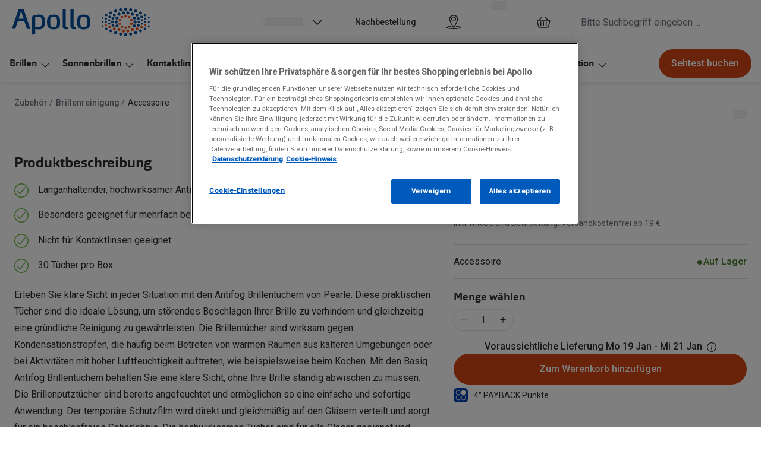

--- FILE ---
content_type: text/html; charset=utf-8
request_url: https://www.apollo.de/zubehoer/p-basiq-antifog-brillentuecher-16-10498237/4048783074937
body_size: 96061
content:
<!DOCTYPE html><html lang="de"><head><meta charSet="utf-8" data-next-head=""/><meta name="viewport" content="width=device-width, initial-scale=1" data-next-head=""/><link rel="preconnect" href="https://cdn.jsdelivr.net/" data-next-head=""/><title data-next-head="">Antibeschlag Brillentücher &quot;Antifog&quot; | Apollo Online-Shop | Apollo</title><link rel="canonical" href="https://www.apollo.de/zubehoer/p-basiq-antifog-brillentuecher-16-10498237/4048783074937" data-next-head=""/><meta name="robots" content="index, follow, max-image-preview:large" data-next-head=""/><meta property="og:url" content="https://www.apollo.de/zubehoer/p-basiq-antifog-brillentuecher-16-10498237/4048783074937" data-next-head=""/><meta property="og:site_name" content="Apollo Brillen &amp; Kontaktlinsen" data-next-head=""/><meta property="og:title" content="Antibeschlag Brillentücher &quot;Antifog&quot; | Apollo Online-Shop | Apollo" data-next-head=""/><meta name="description" content="Apollos Antibeschlag Brillentücher für streifenfreie und saubere Brillengläser. Wir bieten Bestpreisgarantie, schnelle Lieferung &amp; Geld-zurück-Garantie!" data-next-head=""/><meta property="og:description" content="Apollos Antibeschlag Brillentücher für streifenfreie und saubere Brillengläser. Wir bieten Bestpreisgarantie, schnelle Lieferung &amp; Geld-zurück-Garantie!" data-next-head=""/><meta name="twitter:site" content="https://www.apollo.de/zubehoer/p-basiq-antifog-brillentuecher-16-10498237/4048783074937" data-next-head=""/><meta name="twitter:card" content="summary_large_image" data-next-head=""/><meta name="twitter:image" content="https://gv-flexvault.imgix.net/4048783074937-front-apollo-Antifog-Brillentuecher.png?q=70&amp;w=1200&amp;h=630&amp;fit=fill&amp;fm=jpeg" data-next-head=""/><meta property="og:image" content="https://gv-flexvault.imgix.net/4048783074937-front-apollo-Antifog-Brillentuecher.png?q=70&amp;w=1200&amp;h=630&amp;fit=fill&amp;fm=jpeg" data-next-head=""/><meta property="og:image:width" content="1200" data-next-head=""/><meta property="og:image:height" content="630" data-next-head=""/><meta charSet="UTF-8"/><link rel="preconnect" href="https://www.googletagmanager.com"/><link rel="preconnect" href="https://www.google-analytics.com"/><script>
              (function(w,d,s,l,i){
                w[l]=w[l]||[];
                w[l].push({'gtm.start': new Date().getTime(),event:'gtm.js'});
                var f=d.getElementsByTagName(s)[0],
                    j=d.createElement(s),
                    dl=l!='dataLayer'?'&l='+l:'';
                j.async=true;
                j.src='https://www.googletagmanager.com/gtm.js?id='+i+dl;
                f.parentNode.insertBefore(j,f);
              })(window,document,'script','dataLayer','GTM-5BL9KQJJ');
            </script><link rel="preconnect" href="https://fonts.googleapis.com"/><link href="https://fonts.googleapis.com/css2?family=Roboto:wght@400;500&amp;display=swap" rel="stylesheet"/><link rel="preload" as="font" href="https://assets.grandvision.io/global/orgon-regular.woff2" type="font/woff2" crossorigin="anonymous"/><link rel="preload" as="font" href="https://assets.grandvision.io/global/orgon-medium.woff2" type="font/woff2" crossorigin="anonymous"/><link rel="preload" as="font" href="https://assets.grandvision.io/global/orgon-bold.woff2" type="font/woff2" crossorigin="anonymous"/><style>

    @font-face {
      font-family: 'Orgon';
      src: url('https://assets.grandvision.io/global/orgon-regular.woff2') format('woff2'), url('https://assets.grandvision.io/global/orgon-regular.woff') format('woff');
      font-weight: 400;
      font-display: swap;
    }

    @font-face {
      font-family: 'Orgon';
      src: url('https://assets.grandvision.io/global/orgon-medium.woff2') format('woff2'), url('https://assets.grandvision.io/global/orgon-medium.woff') format('woff');
      font-weight: 500;
      font-display: swap;
    }

    @font-face {
      font-family: 'Orgon';
      src: url('https://assets.grandvision.io/global/orgon-bold.woff2') format('woff2'), url('https://assets.grandvision.io/global/orgon-bold.woff') format('woff');
      font-weight: 700;
      font-display: swap;
    }</style><link rel="preconnect" href="https://auth.apollo.de"/><link rel="apple-touch-icon" sizes="180x180" href="/favicon/apple-touch-icon.png"/><link rel="icon" type="image/png" sizes="32x32" href="/favicon/favicon-32x32.png"/><link rel="icon" type="image/png" sizes="16x16" href="/favicon/favicon-16x16.png"/><link rel="manifest" href="/favicon/site.webmanifest"/><link rel="mask-icon" href="/favicon/safari-pinned-tab.svg" color="#002f72"/><meta name="msapplication-TileColor" content="#ffffff"/><meta name="theme-color" content="#ffffff"/><link rel="preload" href="https://assets.grandvision.io/de-apollo/_next/static/pages/_app-6482e2525b5f60ea.css" as="style"/><link rel="stylesheet" href="https://assets.grandvision.io/de-apollo/_next/static/pages/_app-6482e2525b5f60ea.css" data-n-g=""/><link rel="preload" href="https://assets.grandvision.io/de-apollo/_next/static/6942-1342b21b4790687f.css" as="style"/><link rel="stylesheet" href="https://assets.grandvision.io/de-apollo/_next/static/6942-1342b21b4790687f.css" data-n-p=""/><noscript data-n-css=""></noscript><script defer="" nomodule="" src="https://assets.grandvision.io/de-apollo/_next/static/chunks/polyfills-42372ed130431b0a.js"></script><script src="https://assets.grandvision.io/de-apollo/_next/static/chunks/webpack-e8523d47d3ccc022.js" defer=""></script><script src="https://assets.grandvision.io/de-apollo/_next/static/chunks/framework-20a08b216ef029a9.js" defer=""></script><script src="https://assets.grandvision.io/de-apollo/_next/static/chunks/main-a24e9c6ee9396d9f.js" defer=""></script><script src="https://assets.grandvision.io/de-apollo/_next/static/chunks/pages/_app-438210239a079c28.js" defer=""></script><script src="https://assets.grandvision.io/de-apollo/_next/static/chunks/5786-e4478488c4e4facd.js" defer=""></script><script src="https://assets.grandvision.io/de-apollo/_next/static/chunks/7306-98526aabb60ad49a.js" defer=""></script><script src="https://assets.grandvision.io/de-apollo/_next/static/chunks/8019-969a0b5d225ee7df.js" defer=""></script><script src="https://assets.grandvision.io/de-apollo/_next/static/chunks/9954-7f7448138decf606.js" defer=""></script><script src="https://assets.grandvision.io/de-apollo/_next/static/chunks/3432-fdd5de098c8a3a29.js" defer=""></script><script src="https://assets.grandvision.io/de-apollo/_next/static/chunks/2726-444b592ae4f514fb.js" defer=""></script><script src="https://assets.grandvision.io/de-apollo/_next/static/chunks/6789-0139ff580b2d6641.js" defer=""></script><script src="https://assets.grandvision.io/de-apollo/_next/static/chunks/pages/templates/product-detail/accessories-3b65de127c41552d.js" defer=""></script><script src="https://assets.grandvision.io/de-apollo/_next/static/L16FGWzyEzUx6SH6UfGt7/_buildManifest.js" defer=""></script><script src="https://assets.grandvision.io/de-apollo/_next/static/L16FGWzyEzUx6SH6UfGt7/_ssgManifest.js" defer=""></script></head><body><noscript><iframe src="https://www.googletagmanager.com/ns.html?id=GTM-5BL9KQJJ" height="0" width="0" style="display:none;visibility:hidden"></iframe></noscript><div id="app-container"><div id="__next"><div class="Toastify"></div><div class="page-layout page-layout--with-header page-layout--with-nav"><a href="#main-content" class="_skipLink_1ryvl_1"><span class="_text_3kw2f_1 _text-body_3kw2f_195 _skipLink__text_1ryvl_27">Weiter zum Inhalt</span></a><div class="page-layout__header"><div class="header"><header class="header__header" role="banner"><div class="site-container header__container"><button class="header__hamburger" type="button" aria-label="Menü öffnen" data-element-id="MainNav"><div class="icon icon--hamburger" style="width:24px;height:24px"></div></button><div class="header__logo-wrapper"><a class="logo header__logo" href="/" title="Home" data-t="logo-link" data-element-id="MainNav_Logo"><img class="logo__img" src="//gv-brxm.imgix.net/binaries/_ht_1701700352137/content/gallery/de-apollo/logos/de-apollo-logo.svg" alt="Apollo" data-t="logo-image"/></a></div><nav class="header-menu" aria-label="Übersicht"><div class="header-menu__icons"><button type="button" class="header-menu__search-button header-menu__icon" aria-label="Suchen" data-element-id="MainNav_Search"><div class="icon icon--search" style="width:24px;height:24px"></div></button><a class="header-menu__icon" href="/filialen" aria-label="Ein Geschäft finden" title="Ein Geschäft finden" data-element-id="MainNav_StoreLocator"><div class="icon icon--location" style="width:24px;height:24px"></div></a><div class="wishlist-loader"><div class="wishlist-loader__skeleton"><svg aria-label="Wird geladen..." aria-busy="true" class="_skeleton_167pl_1" height="16" width="100%" fill="none" xmlns="http://www.w3.org/2000/svg"><rect clip-path="url(#clip-path-:R1erajbcm:)" x="0" y="0" width="100%" height="16" style="--gradient-id:url(#gradient-:R1erajbcm:)"></rect><defs><linearGradient id="gradient-:R1erajbcm:"><stop offset="10%" class="_backgroundStop_167pl_11"><animate attributeName="offset" values="-1.5; 1" dur="1.5s" repeatCount="indefinite"></animate></stop><stop offset="50%" class="_shimmerStop_167pl_15"><animate attributeName="offset" values="-1.5; 1.5" dur="1.5s" repeatCount="indefinite"></animate></stop><stop offset="90%" class="_backgroundStop_167pl_11"><animate attributeName="offset" values="-1.5; 2" dur="1.5s" repeatCount="indefinite"></animate></stop></linearGradient></defs><clipPath id="clip-path-:R1erajbcm:"><rect width="100%" height="16" rx="5" fill="currentColor"></rect></clipPath></svg></div></div></div></nav><div class="header__search header__search--desktop" role="search"><input class="search-bar__input" placeholder="Bitte Suchbegriff eingeben ..." data-t="search-bar" aria-label="suchen" value=""/></div></div></header><nav class="site-nav" data-t="site-nav" aria-label="Alle Kategorien"><div class="site-container site-nav__container"><ul class="site-nav__menu"><li class="site-nav-item" data-t="site-nav-item"><a class="site-nav-item__link" href="/brillen" aria-haspopup="true" aria-expanded="false" data-t="site-nav-item-link" data-element-id="MainNav_Brill">Brillen<div class="icon icon--chevron-down" style="width:18px;height:18px"></div></a><div data-t="site-nav-submenu" aria-hidden="true" class="submenu"><div class="submenu__content"><div class="submenu__column"><a class="submenu__link" href="/brillen" data-t="submenu-title-link" tabindex="-1" data-element-id="MainNav_Brill_AlleB"><div class="typography-heading typography-heading--small submenu__title" data-t="typography-heading">Alle Brillen</div></a><ul aria-label="Alle Brillen" class="submenu__items submenu__level-1"><li class="submenu__item"><a class="submenu__link" href="/brillen/damen" data-element-id="MainNav_Brill_AlleB_Damen" tabindex="-1">Damen</a></li><li class="submenu__item"><a class="submenu__link" href="/brillen/herren" data-element-id="MainNav_Brill_AlleB_Herre" tabindex="-1">Herren</a></li><li class="submenu__item"><a class="submenu__link" href="/brillen/kinder" data-element-id="MainNav_Brill_AlleB_Kinde" tabindex="-1">Kinder</a></li><li class="submenu__item"><a class="submenu__link" href="/brillen/gleitsicht" data-element-id="MainNav_Brill_AlleB_Gleit" tabindex="-1">Gleitsicht</a></li><li class="submenu__item"><a class="submenu__link" href="/ai-glasses" data-element-id="MainNav_Brill_AlleB_AiGla" tabindex="-1">AI Glasses</a></li><li class="submenu__item"><a class="submenu__link" href="/brillen/hoerbrille" data-element-id="MainNav_Brill_AlleB_Hrbri" tabindex="-1">Hörbrillen</a></li><li class="submenu__item"><a class="submenu__link" href="/brillen/lesebrillen" data-element-id="MainNav_Brill_AlleB_Leseb" tabindex="-1">Lesebrillen</a></li><li class="submenu__item"><a class="submenu__link" href="/angebote/sale/brillen" data-element-id="MainNav_Brill_AlleB_Sale" tabindex="-1">Sale</a></li><li class="submenu__item"><a class="submenu__link" href="/brillen/kategorien" data-element-id="MainNav_Brill_AlleB_Weite" tabindex="-1">Weitere Brillen-Kategorien</a></li></ul></div><div class="submenu__column"><a class="submenu__link" href="/marken" data-t="submenu-title-link" tabindex="-1" data-element-id="MainNav_Brill_Marke"><div class="typography-heading typography-heading--small submenu__title" data-t="typography-heading">Marken</div></a><ul aria-label="Marken" class="submenu__items submenu__level-1"><li class="submenu__item"><a class="submenu__link" href="/brillen/ray-ban" data-element-id="MainNav_Brill_Marke_RayBa" tabindex="-1">Ray-Ban</a></li><li class="submenu__item"><a class="submenu__link" href="/brillen/dbyd" data-element-id="MainNav_Brill_Marke_Dbyd" tabindex="-1">DbyD</a></li><li class="submenu__item"><a class="submenu__link" href="/brillen/changeme" data-element-id="MainNav_Brill_Marke_Chang" tabindex="-1">ChangeMe!</a></li><li class="submenu__item"><a class="submenu__link" href="/brillen/seen" data-element-id="MainNav_Brill_Marke_Seen" tabindex="-1">Seen</a></li><li class="submenu__item"><a class="submenu__link" href="/brillen/gucci" data-element-id="MainNav_Brill_Marke_Gucci" tabindex="-1">Gucci</a></li><li class="submenu__item"><a class="submenu__link" href="/brillen/unofficial" data-element-id="MainNav_Brill_Marke_Unoff" tabindex="-1">Unofficial</a></li><li class="submenu__item"><a class="submenu__link" href="/brillen/michael-kors" data-element-id="MainNav_Brill_Marke_Micha" tabindex="-1">Michael Kors</a></li><li class="submenu__item"><a class="submenu__link" href="/brillen/miu-miu" data-element-id="MainNav_Brill_Marke_MiuMi" tabindex="-1">Miu Miu</a></li><li class="submenu__item"><a class="submenu__link" href="/marken" data-element-id="MainNav_Brill_Marke_AlleM" tabindex="-1">alle Marken bei Apollo</a></li></ul></div><div class="submenu__column"><a class="submenu__link" href="/ratgeber/brillen/glaspakete" data-t="submenu-title-link" tabindex="-1" data-element-id="MainNav_Brill_Glser"><div class="typography-heading typography-heading--small submenu__title" data-t="typography-heading">Gläser</div></a><ul aria-label="Gläser" class="submenu__items submenu__level-1"><li class="submenu__item"><a class="submenu__link" href="/ratgeber/brillen/glaspakete" data-element-id="MainNav_Brill_Glser_Glasp" tabindex="-1">Glaspakete</a></li><li class="submenu__item"><a class="submenu__link" href="/ratgeber/brillen/glasoptionen" data-element-id="MainNav_Brill_Glser_Glasv" tabindex="-1">Glasveredelungen</a></li><li class="submenu__item"><a class="submenu__link" href="/ratgeber/brillen/brillenglaeser" data-element-id="MainNav_Brill_Glser_Brill" tabindex="-1">Brillenglas Typen</a></li><li class="submenu__item"><a class="submenu__link" href="/inspiration/transitions" data-element-id="MainNav_Brill_Glser_Trans" tabindex="-1">Transitions Gläser</a></li><li class="submenu__item"><a class="submenu__link" href="ratgeber/brillen/blaulichtfilter-brillen" data-element-id="MainNav_Brill_Glser_Blaul" tabindex="-1">Blaulichtfilter</a></li></ul></div><div class="submenu__column"><div class="typography-heading typography-heading--small submenu__title" data-t="typography-heading">Trends</div><ul aria-label="Trends" class="submenu__items submenu__level-1"><li class="submenu__item"><a class="submenu__link" href="https://www.apollo.de/inspiration/oakley-meta" data-element-id="MainNav_Brill_Trend_Oakle" tabindex="-1">Oakley Meta</a></li><li class="submenu__item"><a class="submenu__link" href="/inspiration/nuance" data-element-id="MainNav_Brill_Trend_Nuanc" tabindex="-1">Nuance Audio</a></li><li class="submenu__item"><a class="submenu__link" href="/inspiration/ray-ban-meta" data-element-id="MainNav_Brill_Trend_RayBa" tabindex="-1">Ray-Ban Meta</a></li></ul></div><div class="submenu__column"><a class="submenu__link" href="/zubehoer" data-t="submenu-title-link" tabindex="-1" data-element-id="MainNav_Brill_Zubeh"><div class="typography-heading typography-heading--small submenu__title" data-t="typography-heading">Zubehör</div></a><ul aria-label="Zubehör" class="submenu__items submenu__level-1"><li class="submenu__item"><a class="submenu__link" href="/inspiration/changeme-brillen" data-element-id="MainNav_Brill_Zubeh_Chang" tabindex="-1">ChangeMe Zubehör</a></li><li class="submenu__item"><a class="submenu__link" href="/zubehoer/brillenbugel" data-element-id="MainNav_Brill_Zubeh_Brill" tabindex="-1">Brillenbügel</a></li><li class="submenu__item"><a class="submenu__link" href="/zubehoer/ketten-bander" data-element-id="MainNav_Brill_Zubeh_Brill" tabindex="-1">Brillenkettchen</a></li><li class="submenu__item"><a class="submenu__link" href="/zubehoer/brillenetuis" data-element-id="MainNav_Brill_Zubeh_Brill" tabindex="-1">Brillenetuis</a></li></ul></div><div class="submenu__column"><div class="typography-heading typography-heading--small submenu__title" data-t="typography-heading">Sonstiges</div><ul aria-label="Sonstiges" class="submenu__items submenu__level-1"><li class="submenu__item"><a class="submenu__link" href="https://www.apollo.de/service/online-services/brillenberater" data-element-id="MainNav_Brill_Sonst_Brill" tabindex="-1">Brillenberater</a></li><li class="submenu__item"><a class="submenu__link" href="/service/apollo-plus" data-element-id="MainNav_Brill_Sonst_Apoll" tabindex="-1">Apollo+ Brillen mieten statt kaufen</a></li></ul></div></div></div></li><li class="site-nav-item" data-t="site-nav-item"><a class="site-nav-item__link" href="/sonnenbrillen" aria-haspopup="true" aria-expanded="false" data-t="site-nav-item-link" data-element-id="MainNav_Sonne">Sonnenbrillen<div class="icon icon--chevron-down" style="width:18px;height:18px"></div></a><div data-t="site-nav-submenu" aria-hidden="true" class="submenu"><div class="submenu__content"><div class="submenu__column"><div class="typography-heading typography-heading--small submenu__title" data-t="typography-heading">Kategorien</div><ul aria-label="Kategorien" class="submenu__items submenu__level-1"><li class="submenu__item"><a class="submenu__link" href="/sonnenbrillen" data-element-id="MainNav_Sonne_Kateg_AlleS" tabindex="-1">Alle Sonnenbrillen</a></li><li class="submenu__item"><a class="submenu__link" href="/sonnenbrillen/damen" data-element-id="MainNav_Sonne_Kateg_Damen" tabindex="-1">Damen</a></li><li class="submenu__item"><a class="submenu__link" href="/sonnenbrillen/herren" data-element-id="MainNav_Sonne_Kateg_Herre" tabindex="-1">Herren</a></li><li class="submenu__item"><a class="submenu__link" href="/sonnenbrillen/kinder" data-element-id="MainNav_Sonne_Kateg_Kinde" tabindex="-1">Kinder</a></li><li class="submenu__item"><a class="submenu__link" href="/sonnenbrillen/gleitsicht" data-element-id="MainNav_Sonne_Kateg_Gleit" tabindex="-1">Gleitsichtsonnenbrillen</a></li><li class="submenu__item"><a class="submenu__link" href="/sonnenbrillen/mit-sehstaerke" data-element-id="MainNav_Sonne_Kateg_Sonne" tabindex="-1">Sonnenbrillen mit Sehstärke</a></li><li class="submenu__item"><a class="submenu__link" href="/sonnenbrillen/sportlich?q=sonnenbrille" data-element-id="MainNav_Sonne_Kateg_Sport" tabindex="-1">Sportsonnenbrillen</a></li><li class="submenu__item"><a class="submenu__link" href="/angebote/sale/sonnenbrillen" data-element-id="MainNav_Sonne_Kateg_Sale" tabindex="-1">Sale</a></li><li class="submenu__item"><a class="submenu__link" href="/sonnenbrillen/kategorien" data-element-id="MainNav_Sonne_Kateg_Weite" tabindex="-1">Weitere Sonnenbrillen Kategorien</a></li></ul></div><div class="submenu__column"><a class="submenu__link" href="/marken" data-t="submenu-title-link" tabindex="-1" data-element-id="MainNav_Sonne_Marke"><div class="typography-heading typography-heading--small submenu__title" data-t="typography-heading">Marken</div></a><ul aria-label="Marken" class="submenu__items submenu__level-1"><li class="submenu__item"><a class="submenu__link" href="/sonnenbrillen/ray-ban" data-element-id="MainNav_Sonne_Marke_RayBa" tabindex="-1">Ray-Ban</a></li><li class="submenu__item"><a class="submenu__link" href="/ai-glasses/ray-ban-meta" data-element-id="MainNav_Sonne_Marke_RayBa" tabindex="-1">Ray-Ban META</a></li><li class="submenu__item"><a class="submenu__link" href="/sonnenbrillen/oakley" data-element-id="MainNav_Sonne_Marke_Oakle" tabindex="-1">Oakley</a></li><li class="submenu__item"><a class="submenu__link" href="/ai-glasses/oakley-meta" data-element-id="MainNav_Sonne_Marke_Oakle" tabindex="-1">Oakley META</a></li><li class="submenu__item"><a class="submenu__link" href="/sonnenbrillen/dbyd" data-element-id="MainNav_Sonne_Marke_Dbyd" tabindex="-1">DbyD</a></li><li class="submenu__item"><a class="submenu__link" href="/sonnenbrillen/miu-miu" data-element-id="MainNav_Sonne_Marke_MiuMi" tabindex="-1">Miu Miu</a></li><li class="submenu__item"><a class="submenu__link" href="/sonnenbrillen/prada" data-element-id="MainNav_Sonne_Marke_Prada" tabindex="-1">Prada</a></li><li class="submenu__item"><a class="submenu__link" href="/sonnenbrillen/michael-kors" data-element-id="MainNav_Sonne_Marke_Micha" tabindex="-1">Michael Kors</a></li><li class="submenu__item"><a class="submenu__link" href="/marken" data-element-id="MainNav_Sonne_Marke_AlleM" tabindex="-1">alle Marken bei Apollo</a></li></ul></div><div class="submenu__column"><div class="typography-heading typography-heading--small submenu__title" data-t="typography-heading">Trends</div><ul aria-label="Trends" class="submenu__items submenu__level-1"><li class="submenu__item"><a class="submenu__link" href="/sonnenbrillen/nachhaltig" data-element-id="MainNav_Sonne_Trend_Nachh" tabindex="-1">Nachhaltige Sonnenbrillen</a></li><li class="submenu__item"><a class="submenu__link" href="https://www.apollo.de/inspiration/oakley-meta" data-element-id="MainNav_Sonne_Trend_Oakle" tabindex="-1">Oakley Meta</a></li><li class="submenu__item"><a class="submenu__link" href="/inspiration/ray-ban-meta" data-element-id="MainNav_Sonne_Trend_RayBa" tabindex="-1">Ray-Ban Meta</a></li><li class="submenu__item"><a class="submenu__link" href="/sonnenbrillen/ray-ban/reverse" data-element-id="MainNav_Sonne_Trend_RayBa" tabindex="-1">Ray-Ban Reverse</a></li><li class="submenu__item"><a class="submenu__link" href="/inspiration/sport-sonnenbrillen" data-element-id="MainNav_Sonne_Trend_Sport" tabindex="-1">Sport Sonnenbrillen</a></li></ul></div><div class="submenu__column"><a class="submenu__link" href="/zubehoer" data-t="submenu-title-link" tabindex="-1" data-element-id="MainNav_Sonne_Zubeh"><div class="typography-heading typography-heading--small submenu__title" data-t="typography-heading">Zubehör</div></a><ul aria-label="Zubehör" class="submenu__items submenu__level-1"><li class="submenu__item"><a class="submenu__link" href="/zubehoer/ketten-bander" data-element-id="MainNav_Sonne_Zubeh_Brill" tabindex="-1">Brillenkettchen</a></li><li class="submenu__item"><a class="submenu__link" href="/zubehoer/sonnenbrillen-vorhanger" data-element-id="MainNav_Sonne_Zubeh_Sonne" tabindex="-1">Sonnenbrillen Clips</a></li></ul></div><div class="submenu__column"><div class="typography-heading typography-heading--small submenu__title" data-t="typography-heading">Neu</div><ul aria-label="Neu" class="submenu__items submenu__level-1"><li class="submenu__item"><a class="submenu__link" href="https://www.apollo.de/sonnenbrillen/sportlich/ski" data-element-id="MainNav_Sonne_Neu_Skibr" tabindex="-1">Skibrillen</a></li><li class="submenu__item"><a class="submenu__link" href="/sonnenbrillen/bliz" data-element-id="MainNav_Sonne_Neu_BlizS" tabindex="-1">Bliz Sonnenbrillen</a></li><li class="submenu__item"><a class="submenu__link" href="/inspiration/nuance" data-element-id="MainNav_Sonne_Neu_Nuanc" tabindex="-1">Nuance Audio</a></li></ul></div></div></div></li><li class="site-nav-item" data-t="site-nav-item"><a class="site-nav-item__link" href="/kontaktlinsen" aria-haspopup="true" aria-expanded="false" data-t="site-nav-item-link" data-element-id="MainNav_Konta">Kontaktlinsen<div class="icon icon--chevron-down" style="width:18px;height:18px"></div></a><div data-t="site-nav-submenu" aria-hidden="true" class="submenu"><div class="submenu__content"><div class="submenu__column"><a class="submenu__link" href="/kontaktlinsen" data-t="submenu-title-link" tabindex="-1" data-element-id="MainNav_Konta_Konta"><div class="typography-heading typography-heading--small submenu__title" data-t="typography-heading">Kontaktlinsen-Sortiment</div></a><ul aria-label="Kontaktlinsen-Sortiment" class="submenu__items submenu__level-1"><li class="submenu__item"><a class="submenu__link" href="/kontaktlinsen/tageslinsen" data-element-id="MainNav_Konta_Konta_Tages" tabindex="-1">Tageslinsen</a></li><li class="submenu__item"><a class="submenu__link" href="/kontaktlinsen/wochenlinsen" data-element-id="MainNav_Konta_Konta_Woche" tabindex="-1">Wochenlinsen</a></li><li class="submenu__item"><a class="submenu__link" href="/kontaktlinsen/monatslinsen" data-element-id="MainNav_Konta_Konta_Monat" tabindex="-1">Monatslinsen</a></li><li class="submenu__item"><a class="submenu__link" href="/kontaktlinsen/farblinsen" data-element-id="MainNav_Konta_Konta_Farbl" tabindex="-1">Farblinsen</a></li><li class="submenu__item"><a class="submenu__link" href="/kontaktlinsen/farblinsen/halloween-kontaktlinsen" data-element-id="MainNav_Konta_Konta_Motiv" tabindex="-1">Motivlinsen</a></li><li class="submenu__item"><a class="submenu__link" href="/kontaktlinsen/tag-und-nacht-linsen" data-element-id="MainNav_Konta_Konta_TagUn" tabindex="-1">Tag-und Nachtlinsen</a></li><li class="submenu__item"><a class="submenu__link" href="/kontaktlinsen/sphaerisch" data-element-id="MainNav_Konta_Konta_Sphri" tabindex="-1">Sphärische Kontaktlinsen</a></li><li class="submenu__item"><a class="submenu__link" href="/kontaktlinsen/torisch" data-element-id="MainNav_Konta_Konta_Toris" tabindex="-1">Torische Kontaktlinsen</a></li><li class="submenu__item"><a class="submenu__link" href="/kontaktlinsen/multifokallinsen" data-element-id="MainNav_Konta_Konta_Multi" tabindex="-1">Multifokale Kontaktlinsen</a></li></ul></div><div class="submenu__column"><div class="typography-heading typography-heading--small submenu__title" data-t="typography-heading">Marken</div><ul aria-label="Marken" class="submenu__items submenu__level-1"><li class="submenu__item"><a class="submenu__link" href="/kontaktlinsen/iwear" data-element-id="MainNav_Konta_Marke_Iwear" tabindex="-1">iWear</a></li><li class="submenu__item"><a class="submenu__link" href="/kontaktlinsen/acuvue" data-element-id="MainNav_Konta_Marke_Acuvu" tabindex="-1">Acuvue</a></li><li class="submenu__item"><a class="submenu__link" href="/kontaktlinsen/airoptix" data-element-id="MainNav_Konta_Marke_AirOp" tabindex="-1">Air Optix</a></li><li class="submenu__item"><a class="submenu__link" href="/kontaktlinsen/avaira-vitality" data-element-id="MainNav_Konta_Marke_Avair" tabindex="-1">Avaira Vitality</a></li><li class="submenu__item"><a class="submenu__link" href="/kontaktlinsen/biofinity" data-element-id="MainNav_Konta_Marke_Biofi" tabindex="-1">Biofinity</a></li><li class="submenu__item"><a class="submenu__link" href="/kontaktlinsen/biotrue" data-element-id="MainNav_Konta_Marke_Biotr" tabindex="-1">Biotrue</a></li><li class="submenu__item"><a class="submenu__link" href="/kontaktlinsen/dailies" data-element-id="MainNav_Konta_Marke_Daili" tabindex="-1">Dailies</a></li><li class="submenu__item"><a class="submenu__link" href="/kontaktlinsen/precision1" data-element-id="MainNav_Konta_Marke_Preci" tabindex="-1">Precision1</a></li><li class="submenu__item"><a class="submenu__link" href="/kontaktlinsen/proclear" data-element-id="MainNav_Konta_Marke_Procl" tabindex="-1">Proclear</a></li></ul></div><div class="submenu__column"><a class="submenu__link" href="/kontaktlinsen/pflegemittel" data-t="submenu-title-link" tabindex="-1" data-element-id="MainNav_Konta_Pfleg"><div class="typography-heading typography-heading--small submenu__title" data-t="typography-heading">Pflegemittel</div></a><ul aria-label="Pflegemittel" class="submenu__items submenu__level-1"><li class="submenu__item"><a class="submenu__link" href="/kontaktlinsen/pflegemittel/all-in-one-pflege" data-element-id="MainNav_Konta_Pfleg_AllIn" tabindex="-1">All in One Pflege</a></li><li class="submenu__item"><a class="submenu__link" href="/kontaktlinsen/pflegemittel/kochsalzloesung" data-element-id="MainNav_Konta_Pfleg_Kochs" tabindex="-1">Kochsalzlösung</a></li><li class="submenu__item"><a class="submenu__link" href="/kontaktlinsen/pflegemittel/hartlinsenpflege" data-element-id="MainNav_Konta_Pfleg_Pfleg" tabindex="-1">Pflegemittel für harte Kontaktlinsen</a></li><li class="submenu__item"><a class="submenu__link" href="/kontaktlinsen/pflegemittel/peroxid-pflege" data-element-id="MainNav_Konta_Pfleg_Perox" tabindex="-1">Peroxid Pflege</a></li><li class="submenu__item"><a class="submenu__link" href="/kontaktlinsen/pflegemittel/reisegroessen" data-element-id="MainNav_Konta_Pfleg_Reise" tabindex="-1">Reisegrößen</a></li></ul></div><div class="submenu__column"><div class="typography-heading typography-heading--small submenu__title" data-t="typography-heading">Tipp</div><ul aria-label="Tipp" class="submenu__items submenu__level-1"><li class="submenu__item"><a class="submenu__link" href="/service/online-services/kontaktlinsen-abo" data-element-id="MainNav_Konta_Tipp_Konta" tabindex="-1">Kontaktlinsen Abo</a></li><li class="submenu__item"><a class="submenu__link" href="/service/kontaktlinsen-probetragen" data-element-id="MainNav_Konta_Tipp_Konta" tabindex="-1">Kontaktlinsen Probetragen</a></li></ul></div></div></div></li><li class="site-nav-item" data-t="site-nav-item"><a class="site-nav-item__link" href="/akustik" aria-haspopup="true" aria-expanded="false" data-t="site-nav-item-link" data-element-id="MainNav_Hraku">Hörakustik<div class="icon icon--chevron-down" style="width:18px;height:18px"></div></a><div data-t="site-nav-submenu" aria-hidden="true" class="submenu"><div class="submenu__content"><div class="submenu__column"><div class="typography-heading typography-heading--small submenu__title" data-t="typography-heading">Kategorien</div><ul aria-label="Kategorien" class="submenu__items submenu__level-1"><li class="submenu__item"><a class="submenu__link" href="/zubehoer/gehorschutz" data-element-id="MainNav_Hraku_Kateg_Gehrs" tabindex="-1">Gehörschutz</a></li><li class="submenu__item"><a class="submenu__link" href="/akustik/hoergeraete" data-element-id="MainNav_Hraku_Kateg_Hrger" tabindex="-1">Hörgeräte</a><ul aria-label="Hörgeräte" class="submenu__items submenu__level-2"><li class="submenu__item"><a class="submenu__link" href="/zubehoer?accessoryType=Hörgeräte+Zubehör" data-element-id="MainNav_Hraku_Kateg_Hrger" tabindex="-1">Hörgeräte Zubehör</a></li><li class="submenu__item"><a class="submenu__link" href="/angebote/signia-active" data-element-id="MainNav_Hraku_Kateg_Hrger" tabindex="-1">Signia Active</a></li></ul></li></ul></div></div></div></li><li class="site-nav-item _is_active" data-t="site-nav-item"><a class="site-nav-item__link" href="/zubehoer" aria-haspopup="true" aria-expanded="false" data-t="site-nav-item-link" data-element-id="MainNav_Zubeh">Zubehör<div class="icon icon--chevron-down" style="width:18px;height:18px"></div></a><div data-t="site-nav-submenu" aria-hidden="true" class="submenu"><div class="submenu__content"><div class="submenu__column"><div class="typography-heading typography-heading--small submenu__title" data-t="typography-heading">Brillen &amp; Sonnenbrillen</div><ul aria-label="Brillen &amp; Sonnenbrillen" class="submenu__items submenu__level-1"><li class="submenu__item"><a class="submenu__link" href="/zubehoer/brillenetuis" data-element-id="MainNav_Zubeh_Brill_Brill" tabindex="-1">Brillenetuis</a></li><li class="submenu__item"><a class="submenu__link" href="/zubehoer/brillenbugel" data-element-id="MainNav_Zubeh_Brill_Brill" tabindex="-1">Brillenbügel</a></li><li class="submenu__item"><a class="submenu__link" href="/zubehoer/brillenreinigung" data-element-id="MainNav_Zubeh_Brill_Brill" tabindex="-1">Brillenreinigung</a></li><li class="submenu__item"><a class="submenu__link" href="/zubehoer/ketten-bander" data-element-id="MainNav_Zubeh_Brill_Brill" tabindex="-1">Brillenkettchen</a></li><li class="submenu__item"><a class="submenu__link" href="/zubehoer/sonnenbrillen-vorhanger" data-element-id="MainNav_Zubeh_Brill_Sonne" tabindex="-1">Sonnenbrillen Clips</a></li></ul></div></div></div></li><li class="site-nav-item" data-t="site-nav-item"><a class="site-nav-item__link" href="/angebote" aria-haspopup="true" aria-expanded="false" data-t="site-nav-item-link" data-element-id="MainNav_Aktio">Aktionen<div class="icon icon--chevron-down" style="width:18px;height:18px"></div></a><div data-t="site-nav-submenu" aria-hidden="true" class="submenu"><div class="submenu__content"><div class="submenu__column"><a class="submenu__link" href="/angebote/sale" data-t="submenu-title-link" tabindex="-1" data-element-id="MainNav_Aktio_Seaso"><div class="typography-heading typography-heading--small submenu__title" data-t="typography-heading">Season Sale</div></a><ul aria-label="Season Sale" class="submenu__items submenu__level-1"><li class="submenu__item"><a class="submenu__link" href="/angebote/sale/brillen" data-element-id="MainNav_Aktio_Seaso_Brill" tabindex="-1">Brillen Sale</a></li><li class="submenu__item"><a class="submenu__link" href="/angebote/sale/sonnenbrillen" data-element-id="MainNav_Aktio_Seaso_Sonne" tabindex="-1">Sonnenbrillen Sale</a></li></ul></div><div class="submenu__column"><div class="typography-heading typography-heading--small submenu__title" data-t="typography-heading">Aktuelle Aktionen</div><ul aria-label="Aktuelle Aktionen" class="submenu__items submenu__level-1"><li class="submenu__item"><a class="submenu__link" href="/brillen" data-element-id="MainNav_Aktio_Aktue_2Fr1" tabindex="-1">2 für 1</a></li><li class="submenu__item"><a class="submenu__link" href="/brillen/hoerbrillen" data-element-id="MainNav_Aktio_Aktue_30Auf" tabindex="-1">-30% auf Nuance</a></li><li class="submenu__item"><a class="submenu__link" href="/kontaktlinsen/iwear" data-element-id="MainNav_Aktio_Aktue_15Auf" tabindex="-1">-15% auf iWear</a></li><li class="submenu__item"><a class="submenu__link" href="/angebote" data-element-id="MainNav_Aktio_Aktue_ZurAk" tabindex="-1">zur Aktionsübersicht</a></li></ul></div></div></div></li><li class="site-nav-item" data-t="site-nav-item"><a class="site-nav-item__link" href="/service" aria-haspopup="true" aria-expanded="false" data-t="site-nav-item-link" data-element-id="MainNav_Servi">Service<div class="icon icon--chevron-down" style="width:18px;height:18px"></div></a><div data-t="site-nav-submenu" aria-hidden="true" class="submenu"><div class="submenu__content"><div class="submenu__column"><div class="typography-heading typography-heading--small submenu__title" data-t="typography-heading">Terminarten</div><ul aria-label="Terminarten" class="submenu__items submenu__level-1"><li class="submenu__item"><a class="submenu__link" href="/service/sehtest" data-element-id="MainNav_Servi_Termi_Sehte" tabindex="-1">Sehtest Pro</a></li><li class="submenu__item"><a class="submenu__link" href="https://www.apollo.de/service/augen-check-pro" data-element-id="MainNav_Servi_Termi_Augen" tabindex="-1">Augen-Check Pro</a></li><li class="submenu__item"><a class="submenu__link" href="/service/brillenberatung" data-element-id="MainNav_Servi_Termi_Brill" tabindex="-1">Brillenberatung bei Apollo</a></li><li class="submenu__item"><a class="submenu__link" href="/service/hoertest" data-element-id="MainNav_Servi_Termi_Hrtes" tabindex="-1">Hörtest Pro</a></li><li class="submenu__item"><a class="submenu__link" href="/service/fuehrerschein-sehtest" data-element-id="MainNav_Servi_Termi_Fhrer" tabindex="-1">Führerschein-Sehtest</a></li><li class="submenu__item"><a class="submenu__link" href="/service/kontaktlinsen-sehtest" data-element-id="MainNav_Servi_Termi_Konta" tabindex="-1">Kontaktlinsen Sehtest</a></li></ul></div><div class="submenu__column"><div class="typography-heading typography-heading--small submenu__title" data-t="typography-heading">Informationen</div><ul aria-label="Informationen" class="submenu__items submenu__level-1"><li class="submenu__item"><a class="submenu__link" href="/ueber-uns/engagement/onesight-foundation" data-element-id="MainNav_Servi_Infor_Onesi" tabindex="-1">OneSight Foundation</a></li><li class="submenu__item"><a class="submenu__link" href="/ueber-uns/engagement/hoergeraet-spenden" data-element-id="MainNav_Servi_Infor_Hrger" tabindex="-1">Hörgerät spenden</a></li><li class="submenu__item"><a class="submenu__link" href="/service/servicegarantien" data-element-id="MainNav_Servi_Infor_Apoll" tabindex="-1">APOLLO Garantien</a></li><li class="submenu__item"><a class="submenu__link" href="/service/payback" data-element-id="MainNav_Servi_Infor_Payba" tabindex="-1">PAYBACK Punkte sammeln</a></li></ul></div><div class="submenu__column"><div class="typography-heading typography-heading--small submenu__title" data-t="typography-heading">Apollo Services</div><ul aria-label="Apollo Services" class="submenu__items submenu__level-1"><li class="submenu__item"><a class="submenu__link" href="/service/apollo-plus" data-element-id="MainNav_Servi_Apoll_NeuAp" tabindex="-1">NEU: Apollo+ Brillen mieten statt kaufen</a></li><li class="submenu__item"><a class="submenu__link" href="/service/kontaktlinsen-probetragen" data-element-id="MainNav_Servi_Apoll_Konta" tabindex="-1">Kontaktlinsen-Probetragen</a></li><li class="submenu__item"><a class="submenu__link" href="/angebote/finanzierung" data-element-id="MainNav_Servi_Apoll_0Fina" tabindex="-1">0 % Finanzierung</a></li><li class="submenu__item"><a class="submenu__link" href="/service/hoergeraete-versicherung" data-element-id="MainNav_Servi_Apoll_Hrger" tabindex="-1">Hörgeräte Versicherung</a></li><li class="submenu__item"><a class="submenu__link" href="/service/brillenreparatur" data-element-id="MainNav_Servi_Apoll_Brill" tabindex="-1">Brillenreparatur</a></li></ul></div><div class="submenu__column"><a class="submenu__link" href="/service/online-services" data-t="submenu-title-link" tabindex="-1" data-element-id="MainNav_Servi_Onlin"><div class="typography-heading typography-heading--small submenu__title" data-t="typography-heading">Online Services</div></a><ul aria-label="Online Services" class="submenu__items submenu__level-1"><li class="submenu__item"><a class="submenu__link" href="https://bestellstatus.apollo.de/bestellstatus.htm" data-element-id="MainNav_Servi_Onlin_Beste" tabindex="-1">Bestellstatus</a></li><li class="submenu__item"><a class="submenu__link" href="/service/online-services/brille-virtuell-anprobieren" data-element-id="MainNav_Servi_Onlin_Brill" tabindex="-1">Brillen virtuell anprobieren</a></li><li class="submenu__item"><a class="submenu__link" href="/service/online-services/brillenberater" data-element-id="MainNav_Servi_Onlin_Brill" tabindex="-1">Brillenberater</a></li><li class="submenu__item"><a class="submenu__link" href="/service/online-services/kontaktlinsen-abo" data-element-id="MainNav_Servi_Onlin_Konta" tabindex="-1">Kontaktlinsen im Abo</a></li><li class="submenu__item"><a class="submenu__link" href="/service/online-services/anprobefaehige-produkte" data-element-id="MainNav_Servi_Onlin_Brill" tabindex="-1">Brillen &amp; Sonnenbrillen in Filiale anprobieren</a></li><li class="submenu__item"><a class="submenu__link" href="/ueber-uns/newsletter" data-element-id="MainNav_Servi_Onlin_Newsl" tabindex="-1">Newsletter</a></li></ul></div><div class="submenu__column"><a class="submenu__link" href="/service/haeufige-fragen" data-t="submenu-title-link" tabindex="-1" data-element-id="MainNav_Servi_Hufig"><div class="typography-heading typography-heading--small submenu__title" data-t="typography-heading">Häufige Fragen</div></a><ul aria-label="Häufige Fragen" class="submenu__items submenu__level-1"><li class="submenu__item"><a class="submenu__link" href="/service/haeufige-fragen/bestellung-und-lieferung/kontakt" data-element-id="MainNav_Servi_Hufig_Konta" tabindex="-1">Kontakt</a></li><li class="submenu__item"><a class="submenu__link" href="/service/haeufige-fragen/filialauskuenfte" data-element-id="MainNav_Servi_Hufig_Filia" tabindex="-1">Filialauskünfte</a></li><li class="submenu__item"><a class="submenu__link" href="/service/haeufige-fragen/ruecksendung-und-erstattung" data-element-id="MainNav_Servi_Hufig_Rckse" tabindex="-1">Rücksendung &amp; Erstattung</a></li><li class="submenu__item"><a class="submenu__link" href="/service/haeufige-fragen/mein-konto-und-technische-fragen" data-element-id="MainNav_Servi_Hufig_MeinK" tabindex="-1">Mein Konto &amp; technische Fragen</a></li><li class="submenu__item"><a class="submenu__link" href="/service/haeufige-fragen/produkte-und-abos" data-element-id="MainNav_Servi_Hufig_Produ" tabindex="-1">Produkte &amp; Abos</a></li><li class="submenu__item"><a class="submenu__link" href="/service/haeufige-fragen/bestellung-und-lieferung" data-element-id="MainNav_Servi_Hufig_Beste" tabindex="-1">Bestellung &amp; Lieferung</a></li><li class="submenu__item"><a class="submenu__link" href="/service/haeufige-fragen/zahlung-und-gutscheinkarten" data-element-id="MainNav_Servi_Hufig_Zahlu" tabindex="-1">Zahlung &amp; Gutscheinkarten</a></li></ul></div><div class="submenu__column"><a class="submenu__link" href="/ruecksendung" data-t="submenu-title-link" tabindex="-1" data-element-id="MainNav_Servi_Rckse"><div class="typography-heading typography-heading--small submenu__title" data-t="typography-heading">Rücksendung</div></a></div></div></div></li><li class="site-nav-item" data-t="site-nav-item"><a class="site-nav-item__link" href="/ratgeber" aria-haspopup="true" aria-expanded="false" data-t="site-nav-item-link" data-element-id="MainNav_Ratge">Ratgeber<div class="icon icon--chevron-down" style="width:18px;height:18px"></div></a><div data-t="site-nav-submenu" aria-hidden="true" class="submenu"><div class="submenu__content"><div class="submenu__column"><a class="submenu__link" href="/ratgeber/augen-und-sehen" data-t="submenu-title-link" tabindex="-1" data-element-id="MainNav_Ratge_Augen"><div class="typography-heading typography-heading--small submenu__title" data-t="typography-heading">Augen und Sehen</div></a><ul aria-label="Augen und Sehen" class="submenu__items submenu__level-1"><li class="submenu__item"><a class="submenu__link" href="/ratgeber/augen-und-sehen/weitsichtig" data-element-id="MainNav_Ratge_Augen_Weits" tabindex="-1">Weitsichtig</a></li><li class="submenu__item"><a class="submenu__link" href="/ratgeber/augen-und-sehen/myopie-management" data-element-id="MainNav_Ratge_Augen_Kurzs" tabindex="-1">Kurzsichtigkeit bei Kindern</a></li><li class="submenu__item"><a class="submenu__link" href="/ratgeber/augen-und-sehen/unterschied-weitsichtig-alterssichtig" data-element-id="MainNav_Ratge_Augen_Unter" tabindex="-1">Unterschied Alterssichtig &amp; Weitsichtig</a></li><li class="submenu__item"><a class="submenu__link" href="/ratgeber/augen-und-sehen/diabetes" data-element-id="MainNav_Ratge_Augen_Diabe" tabindex="-1">Diabetes</a></li><li class="submenu__item"><a class="submenu__link" href="/ratgeber/augen-und-sehen/geschwollene-augen" data-element-id="MainNav_Ratge_Augen_Gesch" tabindex="-1">Geschwollene Augen</a></li><li class="submenu__item"><a class="submenu__link" href="/ratgeber/augen-und-sehen/lebensmittel-und-vitamine-fuer-gesunde-augen" data-element-id="MainNav_Ratge_Augen_Vitam" tabindex="-1">Vitamine für gesunde Augen</a></li><li class="submenu__item"><a class="submenu__link" href="/ratgeber/augen-und-sehen/augentraining" data-element-id="MainNav_Ratge_Augen_Augen" tabindex="-1">Augentraining</a></li><li class="submenu__item"><a class="submenu__link" href="/ratgeber/augen-und-sehen/kindersehtest" data-element-id="MainNav_Ratge_Augen_Kinde" tabindex="-1">Kindersehtest</a></li><li class="submenu__item"><a class="submenu__link" href="/ratgeber/augen-und-sehen/kurzsichtig" data-element-id="MainNav_Ratge_Augen_Kurzs" tabindex="-1">Kurzsichtig</a></li></ul></div><div class="submenu__column"><a class="submenu__link" href="/ratgeber/brillen" data-t="submenu-title-link" tabindex="-1" data-element-id="MainNav_Ratge_Brill"><div class="typography-heading typography-heading--small submenu__title" data-t="typography-heading">Brillen</div></a><ul aria-label="Brillen" class="submenu__items submenu__level-1"><li class="submenu__item"><a class="submenu__link" href="/ratgeber/brillen/glaspakete" data-element-id="MainNav_Ratge_Brill_Glasp" tabindex="-1">Glaspakete</a></li><li class="submenu__item"><a class="submenu__link" href="/ratgeber/brillen/glasoptionen" data-element-id="MainNav_Ratge_Brill_Glaso" tabindex="-1">Glasoptionen</a></li><li class="submenu__item"><a class="submenu__link" href="/ratgeber/brillen/brille-beim-autofahren" data-element-id="MainNav_Ratge_Brill_Brill" tabindex="-1">Brille beim Autofahren</a></li><li class="submenu__item"><a class="submenu__link" href="/ratgeber/brillen/blaulichtfilter-brillen" data-element-id="MainNav_Ratge_Brill_Blaul" tabindex="-1">Blaulichtfilterbrillen</a></li><li class="submenu__item"><a class="submenu__link" href="/ratgeber/brillen/bildschirmarbeitsplatzbrillen" data-element-id="MainNav_Ratge_Brill_Bilds" tabindex="-1">Bildschirmarbeitsplatzbrillen</a></li><li class="submenu__item"><a class="submenu__link" href="/ratgeber/brillen/gleitsicht" data-element-id="MainNav_Ratge_Brill_Gleit" tabindex="-1">Gleitsichtbrille</a></li><li class="submenu__item"><a class="submenu__link" href="/ratgeber/brillen/wie-waehle-ich-die-richtige-brille" data-element-id="MainNav_Ratge_Brill_WieWh" tabindex="-1">Wie wähle ich die richtige Brille?</a></li><li class="submenu__item"><a class="submenu__link" href="/ratgeber/brillen/brillenpass-richtig-lesen" data-element-id="MainNav_Ratge_Brill_Brill" tabindex="-1">Brillenpass richtig lesen</a></li><li class="submenu__item"><a class="submenu__link" href="/ratgeber/brillen/beschlagene-brille" data-element-id="MainNav_Ratge_Brill_Besch" tabindex="-1">Beschlagene Brille</a></li></ul></div><div class="submenu__column"><a class="submenu__link" href="/ratgeber/sonnenbrillen" data-t="submenu-title-link" tabindex="-1" data-element-id="MainNav_Ratge_Sonne"><div class="typography-heading typography-heading--small submenu__title" data-t="typography-heading">Sonnenbrillen</div></a><ul aria-label="Sonnenbrillen" class="submenu__items submenu__level-1"><li class="submenu__item"><a class="submenu__link" href="/ratgeber/sonnenbrillen/individualisierte-sonnenbrillen" data-element-id="MainNav_Ratge_Sonne_Indiv" tabindex="-1">Individualisierte Sonnenbrillen</a></li><li class="submenu__item"><a class="submenu__link" href="/ratgeber/sonnenbrillen/sonnenbrillen-zum-autofahren" data-element-id="MainNav_Ratge_Sonne_Sonne" tabindex="-1">Sonnenbrillen zum Autofahren</a></li><li class="submenu__item"><a class="submenu__link" href="/ratgeber/sonnenbrillen/uv-schutz-und-filterkategorien" data-element-id="MainNav_Ratge_Sonne_UvSch" tabindex="-1">UV Schutz &amp; Filterkategorien</a></li><li class="submenu__item"><a class="submenu__link" href="/ratgeber/sonnenbrillen/wie-waehle-ich-die-richtige-sonnenbrille" data-element-id="MainNav_Ratge_Sonne_WahlD" tabindex="-1">Wahl der richtigen Sonnenbrille</a></li></ul></div><div class="submenu__column"><a class="submenu__link" href="/ratgeber/kontaktlinsen" data-t="submenu-title-link" tabindex="-1" data-element-id="MainNav_Ratge_Konta"><div class="typography-heading typography-heading--small submenu__title" data-t="typography-heading">Kontaktlinsen</div></a><ul aria-label="Kontaktlinsen" class="submenu__items submenu__level-1"><li class="submenu__item"><a class="submenu__link" href="/ratgeber/kontaktlinsen/kontaktlinsen-im-urlaub" data-element-id="MainNav_Ratge_Konta_Konta" tabindex="-1">Kontaktlinsen im Urlaub</a></li><li class="submenu__item"><a class="submenu__link" href="/ratgeber/kontaktlinsen/kontaktlinsen-richtig-reinigen" data-element-id="MainNav_Ratge_Konta_Konta" tabindex="-1">Kontaktlinsen richtig reinigen</a></li><li class="submenu__item"><a class="submenu__link" href="/ratgeber/kontaktlinsen/kontaktlinsen-einsetzen-rausnehmen" data-element-id="MainNav_Ratge_Konta_Konta" tabindex="-1">Kontaktlinsen einsetzen &amp; herausnehmen</a></li><li class="submenu__item"><a class="submenu__link" href="/ratgeber/kontaktlinsen/gleitsichtkontaktlinsen" data-element-id="MainNav_Ratge_Konta_Gleit" tabindex="-1">Gleitsichtkontaktlinsen</a></li><li class="submenu__item"><a class="submenu__link" href="/ratgeber/kontaktlinsen/kontaktlinsen-nachkontrolle" data-element-id="MainNav_Ratge_Konta_Konta" tabindex="-1">Kontaktlinsen Nachkontrolle</a></li></ul></div><div class="submenu__column"><a class="submenu__link" href="/ratgeber/akustik" data-t="submenu-title-link" tabindex="-1" data-element-id="MainNav_Ratge_Hraku"><div class="typography-heading typography-heading--small submenu__title" data-t="typography-heading">Hörakustik</div></a><ul aria-label="Hörakustik" class="submenu__items submenu__level-1"><li class="submenu__item"><a class="submenu__link" href="/ratgeber/akustik/hoertest" data-element-id="MainNav_Ratge_Hraku_Hrtes" tabindex="-1">Hörtest</a></li><li class="submenu__item"><a class="submenu__link" href="/ratgeber/akustik/hoergeraet-richtig-reinigen" data-element-id="MainNav_Ratge_Hraku_Hrger" tabindex="-1">Hörgeräte richtig reinigen</a></li><li class="submenu__item"><a class="submenu__link" href="/ratgeber/akustik/hoergeraet-arten" data-element-id="MainNav_Ratge_Hraku_Hrger" tabindex="-1">Hörgeräte Arten</a></li><li class="submenu__item"><a class="submenu__link" href="/ratgeber/akustik/gehoerschutz" data-element-id="MainNav_Ratge_Hraku_Gehrs" tabindex="-1">Gehörschutz</a></li><li class="submenu__item"><a class="submenu__link" href="/ratgeber/akustik/wann-brauche-ich-ein-hoergeraet" data-element-id="MainNav_Ratge_Hraku_WannB" tabindex="-1">Wann brauche ich ein Hörgerät?</a></li><li class="submenu__item"><a class="submenu__link" href="/ratgeber/akustik/wie-funktioniert-das-ohr" data-element-id="MainNav_Ratge_Hraku_WieFu" tabindex="-1">Wie funktioniert das Ohr?</a></li></ul></div></div></div></li><li class="site-nav-item" data-t="site-nav-item"><a class="site-nav-item__link" href="/inspiration" aria-haspopup="true" aria-expanded="false" data-t="site-nav-item-link" data-element-id="MainNav_Inspi">Inspiration<div class="icon icon--chevron-down" style="width:18px;height:18px"></div></a><div data-t="site-nav-submenu" aria-hidden="true" class="submenu"><div class="submenu__content"><div class="submenu__column"><div class="typography-heading typography-heading--small submenu__title" data-t="typography-heading">Ray-Ban Kollektionen</div><ul aria-label="Ray-Ban Kollektionen" class="submenu__items submenu__level-1"><li class="submenu__item"><a class="submenu__link" href="/inspiration/ray-ban-change" data-element-id="MainNav_Inspi_RayBa_RayBa" tabindex="-1">Ray-Ban Change</a></li><li class="submenu__item"><a class="submenu__link" href="/inspiration/ray-ban-meta" data-element-id="MainNav_Inspi_RayBa_RayBa" tabindex="-1">Ray-Ban Meta</a></li><li class="submenu__item"><a class="submenu__link" href="/inspiration/ray-ban-pulse" data-element-id="MainNav_Inspi_RayBa_RayBa" tabindex="-1">Ray-Ban Pulse</a></li><li class="submenu__item"><a class="submenu__link" href="/inspiration/ray-ban-reverse" data-element-id="MainNav_Inspi_RayBa_RayBa" tabindex="-1">Ray-Ban Reverse</a></li></ul></div><div class="submenu__column"><div class="typography-heading typography-heading--small submenu__title" data-t="typography-heading">Trends</div><ul aria-label="Trends" class="submenu__items submenu__level-1"><li class="submenu__item"><a class="submenu__link" href="/inspiration/brillen-trends" data-element-id="MainNav_Inspi_Trend_Brill" tabindex="-1">Brillen-Trends</a></li><li class="submenu__item"><a class="submenu__link" href="/inspiration/sonnenbrillen-trends" data-element-id="MainNav_Inspi_Trend_Sonne" tabindex="-1">Sonnenbrillen-Trends</a></li></ul></div><div class="submenu__column"><div class="typography-heading typography-heading--small submenu__title" data-t="typography-heading">Sonstige</div><ul aria-label="Sonstige" class="submenu__items submenu__level-1"><li class="submenu__item"><a class="submenu__link" href="/inspiration/kontaktlinsen-in-freizeit" data-element-id="MainNav_Inspi_Sonst_7Ntzl" tabindex="-1">7 nützliche Situationen mit Kontaktlinsen</a></li><li class="submenu__item"><a class="submenu__link" href="/inspiration/sport-sonnenbrillen" data-element-id="MainNav_Inspi_Sonst_Sport" tabindex="-1">Sport-Sonnenbrillen</a></li><li class="submenu__item"><a class="submenu__link" href="/inspiration/transitions" data-element-id="MainNav_Inspi_Sonst_Trans" tabindex="-1">Transitions - selbsttönende Gläser</a></li><li class="submenu__item"><a class="submenu__link" href="/inspiration/changeme-brillen" data-element-id="MainNav_Inspi_Sonst_Chang" tabindex="-1">ChangeMe Brillen</a></li></ul></div><div class="submenu__column"><a class="submenu__link" href="/inspiration/nuance" data-t="submenu-title-link" tabindex="-1" data-element-id="MainNav_Inspi_Nuanc"><div class="typography-heading typography-heading--small submenu__title" data-t="typography-heading">Nuance Audio Glasses</div></a></div></div></div></li><li class="site-nav-item site-nav-item--my-account" data-t="site-nav-item"><a class="site-nav-item__link" href="/" aria-haspopup="true" aria-expanded="false" data-t="site-nav-item-link" data-element-id="MainNav_ZuMei">Zu meinem Account<div class="icon icon--chevron-down" style="width:18px;height:18px"></div></a><div data-t="site-nav-submenu" aria-hidden="true" class="submenu"><div class="submenu__content"><div class="submenu__column"><div class="typography-heading typography-heading--small submenu__title" data-t="typography-heading"></div></div></div></div></li></ul><div class="site-nav__appointment" data-t="site-nav-appointment"><a class="button button--solid button--medium button--color-primary" href="/terminbuchung"><span class="button__text">Sehtest buchen</span><div class="button__loader-wrapper"><div aria-hidden="true" class="loader button__loader" data-t="loader"></div></div></a></div></div></nav></div></div><main role="main" id="main-content" class="page-layout__main"><div><div></div></div><div class="container"><div class="breadcrumbs" data-t="breadcrumbs"><span class="breadcrumbs__link-wrapper"><a href="/zubehoer" class="breadcrumbs__link" data-t="breadcrumbs-link">Zubehör</a></span><span class="breadcrumbs__link-wrapper"><a href="/zubehoer/brillenreinigung" class="breadcrumbs__link" data-t="breadcrumbs-link">Brillenreinigung</a></span><span class="breadcrumbs__current-page-text">Accessoire</span><script type="application/ld+json">{"@context":"http://schema.org","@type":"BreadcrumbList","itemListElement":[{"@type":"ListItem","position":1,"item":{"@id":"/zubehoer","name":"Zubehör"}},{"@type":"ListItem","position":2,"item":{"@id":"/zubehoer/brillenreinigung","name":"Brillenreinigung"}}]}</script></div></div><div class="pdp-layout" data-t="pdp-layout"><div class="pdp-layout--contained-width pdp-layout__sticky-scroll-wrapper"><div class="pdp-layout__info"><section data-t="product-image-gallery" class="product-image-gallery product-image-gallery--full-width"><div class="product-image-gallery__images"><div class="product-image-gallery__image"><button class="product-image"><svg aria-label="Wird geladen..." aria-busy="true" class="_skeleton_167pl_1" height="210" width="100%" fill="none" xmlns="http://www.w3.org/2000/svg"><rect clip-path="url(#clip-path-:Rmqm5irbcm:)" x="0" y="0" width="100%" height="210" style="--gradient-id:url(#gradient-:Rmqm5irbcm:)"></rect><defs><linearGradient id="gradient-:Rmqm5irbcm:"><stop offset="10%" class="_backgroundStop_167pl_11"><animate attributeName="offset" values="-1.5; 1" dur="1.5s" repeatCount="indefinite"></animate></stop><stop offset="50%" class="_shimmerStop_167pl_15"><animate attributeName="offset" values="-1.5; 1.5" dur="1.5s" repeatCount="indefinite"></animate></stop><stop offset="90%" class="_backgroundStop_167pl_11"><animate attributeName="offset" values="-1.5; 2" dur="1.5s" repeatCount="indefinite"></animate></stop></linearGradient></defs><clipPath id="clip-path-:Rmqm5irbcm:"><rect width="100%" height="100%" rx="5" fill="currentColor"></rect></clipPath></svg><noscript><img src="https://gv-flexvault.imgix.net/4048783074937-front-apollo-Antifog-Brillentuecher.png" alt="Front, Basiq Accessoire"/></noscript><div class="image-zoom" data-t="image-zoom"><div class="image-zoom__img" data-t="zoom__image" style="transform-origin:0% 0%"><img width="100%" src="https://gv-flexvault.imgix.net/4048783074937-front-apollo-Antifog-Brillentuecher.png" srcSet="https://gv-flexvault.imgix.net/4048783074937-front-apollo-Antifog-Brillentuecher.png?w=768&amp;auto=format 768w, https://gv-flexvault.imgix.net/4048783074937-front-apollo-Antifog-Brillentuecher.png?w=1024&amp;auto=format 1024w, https://gv-flexvault.imgix.net/4048783074937-front-apollo-Antifog-Brillentuecher.png?w=1440&amp;auto=format 1440w" sizes="(max-width: 768px) 768px, (max-width: 1024px) 1024px, (max-width: 1440px) 1440px, 1440px" alt="Front, Basiq Accessoire" class="product-image__img"/></div></div></button></div></div></section><div class="product-detail-stack product-detail-stack--full-spacing"><section class="product-detail-description product-detail-stack__description" aria-label="Produktbeschreibung" data-t="product-detail-description"><h2 class="typography-heading typography-heading--smallest" data-t="typography-heading">Produktbeschreibung</h2><ul data-t="list" class="list product-detail-description__list list--with-icons"><li class="list__item list__item--checkmark"><div class="icon icon--checkmark-circle list__item-icon" style="width:24px;height:24px"></div><span class="list__item-text">Langanhaltender, hochwirksamer Anti-Beschlagschutz für alle Arten von Gläsern</span></li><li class="list__item list__item--checkmark"><div class="icon icon--checkmark-circle list__item-icon" style="width:24px;height:24px"></div><span class="list__item-text">Besonders geeignet für mehrfach beschichtete Gläser</span></li><li class="list__item list__item--checkmark"><div class="icon icon--checkmark-circle list__item-icon" style="width:24px;height:24px"></div><span class="list__item-text">Nicht für Kontaktlinsen geeignet</span></li><li class="list__item list__item--checkmark"><div class="icon icon--checkmark-circle list__item-icon" style="width:24px;height:24px"></div><span class="list__item-text">30 Tücher pro Box</span></li></ul><p class="_text_3kw2f_1 _mb-5_1jxbs_120 _text-body_3kw2f_195">Erleben Sie klare Sicht in jeder Situation mit den Antifog Brillentüchern von Pearle. Diese praktischen Tücher sind die ideale Lösung, um störendes Beschlagen Ihrer Brille zu verhindern und gleichzeitig eine gründliche Reinigung zu gewährleisten.

Die Brillentücher sind wirksam gegen Kondensationstropfen, die häufig beim Betreten von warmen Räumen aus kälteren Umgebungen oder bei Aktivitäten mit hoher Luftfeuchtigkeit auftreten, wie beispielsweise beim Kochen. Mit den Basiq Antifog Brillentüchern behalten Sie eine klare Sicht, ohne Ihre Brille ständig abwischen zu müssen.

Die Brillenputztücher sind bereits angefeuchtet und ermöglichen so eine einfache und sofortige Anwendung. Der temporäre Schutzfilm wird direkt und gleichmäßig auf den Gläsern verteilt und sorgt für ein beschlagfreies Seherlebnis. 

Die hochwirksamen Tücher sind für alle Gläser geeignet und bieten vor allem bei mehrfach beschichteten Gläsern einen zusätzlichen Vorteil. Ganz gleich, ob Ihre Brille eine normale Sehstärke hat oder mit Spezialbeschichtungen versehen ist – die Basiq Antifog Brillentücher meistern jede Herausforderung!

Neben Brillengläsern können Sie diese Tücher auch für Kameraobjektive, Brillen oder Taucherbrillen verwenden. Ihre klare Sicht ist uns wichtig, egal in welcher Situation.

Bitte beachten Sie, dass sie nicht für Kontaktlinsen geeignet sind. Bewahren Sie die Tücher außerhalb der Reichweite von Kindern auf.

Erleben Sie die Wirksamkeit und den Komfort der Basiq Antifog Brillentüchern. Holen Sie sich noch heute Ihr praktisches Set für klare Sicht und eine gründliche Reinigung Ihrer Brille. Ihre Brille wird es Ihnen danken!</p></section><div class="product-detail-drawer-stack product-detail-stack__drawer-stack"></div></div></div><aside class="pdp-layout__ecomm-aside"><div class="sticky-outer-wrapper"><div class="sticky-inner-wrapper" style="position:relative;top:0px"><div class="product-detail-stack product-detail-stack--half-spacing"><div class="product-detail-title"><div class="product-detail-title__subtitle-row"><a href="/zubehoer/basiq" class="product-detail-title__link" data-t="product-detail-title-link">Basiq</a><div class="wishlist-loader"><div class="wishlist-loader__skeleton wishlist-loader__skeleton--button"><svg aria-label="Wird geladen..." aria-busy="true" class="_skeleton_167pl_1" height="16" width="100%" fill="none" xmlns="http://www.w3.org/2000/svg"><rect clip-path="url(#clip-path-:R9b65irbcm:)" x="0" y="0" width="100%" height="16" style="--gradient-id:url(#gradient-:R9b65irbcm:)"></rect><defs><linearGradient id="gradient-:R9b65irbcm:"><stop offset="10%" class="_backgroundStop_167pl_11"><animate attributeName="offset" values="-1.5; 1" dur="1.5s" repeatCount="indefinite"></animate></stop><stop offset="50%" class="_shimmerStop_167pl_15"><animate attributeName="offset" values="-1.5; 1.5" dur="1.5s" repeatCount="indefinite"></animate></stop><stop offset="90%" class="_backgroundStop_167pl_11"><animate attributeName="offset" values="-1.5; 2" dur="1.5s" repeatCount="indefinite"></animate></stop></linearGradient></defs><clipPath id="clip-path-:R9b65irbcm:"><rect width="100%" height="16" rx="5" fill="currentColor"></rect></clipPath></svg></div></div></div><h1 class="typography-heading typography-heading--small product-detail-title__title" data-t="product-detail-title">Basiq Accessoire</h1></div></div><section aria-label="Basiq Accessoire" class="accessories-ecomm-content pdp-layout__ecomm-content"><div class="block-tag block-tag--with-icon accessories-ecomm-content__tag"><div class="block-tag__icon"><div class="icon icon--last-chance" style="width:14px;height:14px"></div></div><div class="block-tag__label">Fast ausverkauft</div></div><div class="price-section" role="group" aria-label="Informationen zum Preis" data-t="price-section"><div class="price-section__price-row"><div class="price-section__price-wrapper"><span class="_price_3kw2f_219 _price-large_3kw2f_224 _price-type-full_1ex7c_1 product-detail-price" data-t="price-original">6,90 €</span></div></div><div class="price-disclaimer"><small class="typography-text typography-text--caption typography-text--color-text-secondary" data-t="typography-text">Inkl. MwSt. und Bearbeitung. Versandkostenfrei ab 19 €</small></div></div><hr class="horizontal-rule"/><div data-t="variant-selector-tree"><div class="single-variant-node"><div class="single-variant-node__without-heading"><div>Accessoire</div><div class="stock-indicator stock-indicator--level-in-stock" data-t="stock-indicator"><div class="stock-indicator__levels"><span class="stock-indicator__levels-level"></span></div><span class="stock-indicator__label">Auf Lager</span></div></div></div><hr class="horizontal-rule"/></div><div class="product-quantity-selector accessories-quantity-selector"><h2 class="_heading_3kw2f_17 _heading-smallest_3kw2f_142 product-quantity-selector__label">Menge wählen</h2><div class="product-quantity-selector__wrapper"><div class="quantity-selector" role="spinbutton" aria-valuenow="1" aria-valuemin="1" aria-valuemax="10" aria-label="Menge wählen"><button aria-label="Produktmenge verringern" class="quantity-selector__button quantity-selector__button--minus" disabled="" type="button"><div class="icon icon--minus" style="width:18px;height:18px"></div></button><span class="typography-text typography-text--caption quantity-selector__amount" data-t="typography-text">1</span><button aria-label="Produktmenge erhöhen" class="quantity-selector__button quantity-selector__button--plus" type="button"><div class="icon icon--plus" style="width:18px;height:18px"></div></button></div></div></div><div class="accessories-ecomm-content__column"><div class="delivery-indicator delivery-indicator-loader"><div aria-hidden="true" class="loader delivery-indicator-loader__loader" data-t="loader"></div></div><div><button type="button" class="button button--solid button--medium button--color-primary add-to-cart" data-t="add-to-cart" data-element-id="Prod_AddCart" data-description="BasiqAntifogBrillentcherO"><span class="button__text"><span class="typography-text typography-text--body-head" data-t="typography-text">Zum Warenkorb hinzufügen</span></span><div class="button__loader-wrapper"><div aria-hidden="true" class="loader button__loader" data-t="loader"></div></div></button></div></div></section><hr class="horizontal-rule product-detail-usps__divider"/><ul class="product-detail-usps__container product-detail-usps" data-t="product-detail-usps"><li class="loyalty-point--usp" data-t="loyalty-point-component"><div class="loyalty-point__value"><div class="icon icon--payback-card loyalty-point__icon" style="width:24px;height:24px"></div><span class="_text_3kw2f_1 _text-caption_3kw2f_207 loyalty-point__caption">4° PAYBACK Punkte</span></div></li></ul></div></div></aside></div><div class="pdp-layout--full-width"><div class="lazy-loading"></div></div><script type="application/ld+json">{
  "@context": "http://schema.org",
  "@type": "WebPage",
  "@id": "https://www.apollo.de/zubehoer/p-basiq-antifog-brillentuecher-16-10498237/4048783074937",
  "additionalType": "https://grandvision.com/#/PageType/ProductDetail",
  "name": "Basiq",
  "description": "Erleben Sie klare Sicht in jeder Situation mit den Antifog Brillentüchern von Pearle. Diese praktischen Tücher sind die ideale Lösung, um störendes Beschlagen Ihrer Brille zu verhindern und gleichzeitig eine gründliche Reinigung zu gewährleisten.\n\nDie Brillentücher sind wirksam gegen Kondensationstropfen, die häufig beim Betreten von warmen Räumen aus kälteren Umgebungen oder bei Aktivitäten mit hoher Luftfeuchtigkeit auftreten, wie beispielsweise beim Kochen. Mit den Basiq Antifog Brillentüchern behalten Sie eine klare Sicht, ohne Ihre Brille ständig abwischen zu müssen.\n\nDie Brillenputztücher sind bereits angefeuchtet und ermöglichen so eine einfache und sofortige Anwendung. Der temporäre Schutzfilm wird direkt und gleichmäßig auf den Gläsern verteilt und sorgt für ein beschlagfreies Seherlebnis. \n\nDie hochwirksamen Tücher sind für alle Gläser geeignet und bieten vor allem bei mehrfach beschichteten Gläsern einen zusätzlichen Vorteil. Ganz gleich, ob Ihre Brille eine normale Sehstärke hat oder mit Spezialbeschichtungen versehen ist – die Basiq Antifog Brillentücher meistern jede Herausforderung!\n\nNeben Brillengläsern können Sie diese Tücher auch für Kameraobjektive, Brillen oder Taucherbrillen verwenden. Ihre klare Sicht ist uns wichtig, egal in welcher Situation.\n\nBitte beachten Sie, dass sie nicht für Kontaktlinsen geeignet sind. Bewahren Sie die Tücher außerhalb der Reichweite von Kindern auf.\n\nErleben Sie die Wirksamkeit und den Komfort der Basiq Antifog Brillentüchern. Holen Sie sich noch heute Ihr praktisches Set für klare Sicht und eine gründliche Reinigung Ihrer Brille. Ihre Brille wird es Ihnen danken!",
  "url": "https://www.apollo.de/zubehoer/p-basiq-antifog-brillentuecher-16-10498237/4048783074937"
}</script></div><div><div><article class="accordion" data-t="accordion"><section data-t="accordion-item" class="accordion-item accordion-item--normal"><button id="050b6c41-99e9-4351-aad4-10147687636f-control" class="accordion-item__head accordion-item__head--full-width" aria-label="Warnhinweise" aria-controls="050b6c41-99e9-4351-aad4-10147687636f" aria-expanded="false"><h2 class="typography-heading typography-heading--smallest accordion-item__label" data-t="typography-heading">Warnhinweise</h2><div class="icon icon--chevron-down accordion-item__chevron-icon" style="width:32px;height:32px"></div></button><div id="050b6c41-99e9-4351-aad4-10147687636f" class="accordion-item__body accordion-item__body--full-width" aria-labelledby="050b6c41-99e9-4351-aad4-10147687636f-control" aria-hidden="true" inert="" style="height:0;opacity:0;overflow:hidden"><div class="rich-text-area rich-text-area--text-black" style="background-color:transparent"><p class="_text_3kw2f_1 _mb-5_1jxbs_120 _text-body_3kw2f_195">Bitte beachten Sie die <a rel="noopener noreferrer" target="_blank" href="/service/informationen/sicherheitsdatenblaetter" data-type="internal">Sicherheitshinweise </a>zu diesem Artikel.</p></div></div></section></article></div><div><div class="container book-appointment-container"><div class="book-appointment" style="background-color:#e4f5fd"><h3 class="typography-heading typography-heading--small book-appointment__title" data-t="typography-heading" style="color:#000000">Apollo in Ihrer Nähe finden</h3><div id="place" class="autocomplete book-appointment__input"><div data-t="search" class="autocomplete-input"><span id="store-search-autocomplete-description" class="autocomplete-input__hint">Geben Sie 2 oder mehr Zeichen für die Ergebnisse ein. Wenn die Ergebnisse der automatischen Vervollständigung verfügbar sind, verwenden Sie die Aufwärts- und Abwärtspfeile zur Überprüfung und die Eingabetaste zur Auswahl. Berühren Sie Gerätebenutzer, erkunden Sie durch Berührung oder mit Wischgesten</span><span role="status" aria-live="assertive" class="autocomplete-input__hint--hidden">Keine Ergebnisse gefunden. Bitte nutzen Sie untenstehenden Button um Ihren aktuellen Standort zu teilen.</span><input aria-autocomplete="both" aria-describedby="store-search-autocomplete-description" aria-expanded="false" aria-label="store-search" aria-owns="store-search-suggestions" aria-controls="store-search-suggestions" autoComplete="off" class="autocomplete-input__input" data-t="store-search" id="store-search" name="store-search" placeholder="PLZ oder Ort eingeben" role="combobox" type="text" aria-invalid="true" value=""/><div class="autocomplete-input__button-wrapper"><button aria-label="Verwenden Sie meinen aktuellen Standort" type="button" class="autocomplete-input__button autocomplete-input__button--submit"><div class="icon icon--gps" style="width:24px;height:24px"></div></button></div></div></div><button type="button" class="button button--solid button--medium button--color-primary book-appointment__button"><span class="button__text">Termin vereinbaren</span><div class="button__loader-wrapper"><div aria-hidden="true" class="loader button__loader" data-t="loader"></div></div></button></div></div></div><div><div class="lazy-loading"></div></div></div><script type="application/ld+json">{
  "@context": "http://schema.org",
  "@type": "Product",
  "@id": "https://www.apollo.de/zubehoer/p-basiq-antifog-brillentuecher-16-10498237/4048783074937#product",
  "url": "https://www.apollo.de/zubehoer/p-basiq-antifog-brillentuecher-16-10498237/4048783074937",
  "sku": "4048783074937",
  "image": "https://gv-flexvault.imgix.net/4048783074937-front-apollo-Antifog-Brillentuecher.png",
  "name": "Basiq Antifog Brillentücher Organisch",
  "description": "Erleben Sie klare Sicht in jeder Situation mit den Antifog Brillentüchern von Pearle. Diese praktischen Tücher sind die ideale Lösung, um störendes Beschlagen Ihrer Brille zu verhindern und gleichzeitig eine gründliche Reinigung zu gewährleisten.\n\nDie Brillentücher sind wirksam gegen Kondensationstropfen, die häufig beim Betreten von warmen Räumen aus kälteren Umgebungen oder bei Aktivitäten mit hoher Luftfeuchtigkeit auftreten, wie beispielsweise beim Kochen. Mit den Basiq Antifog Brillentüchern behalten Sie eine klare Sicht, ohne Ihre Brille ständig abwischen zu müssen.\n\nDie Brillenputztücher sind bereits angefeuchtet und ermöglichen so eine einfache und sofortige Anwendung. Der temporäre Schutzfilm wird direkt und gleichmäßig auf den Gläsern verteilt und sorgt für ein beschlagfreies Seherlebnis. \n\nDie hochwirksamen Tücher sind für alle Gläser geeignet und bieten vor allem bei mehrfach beschichteten Gläsern einen zusätzlichen Vorteil. Ganz gleich, ob Ihre Brille eine normale Sehstärke hat oder mit Spezialbeschichtungen versehen ist – die Basiq Antifog Brillentücher meistern jede Herausforderung!\n\nNeben Brillengläsern können Sie diese Tücher auch für Kameraobjektive, Brillen oder Taucherbrillen verwenden. Ihre klare Sicht ist uns wichtig, egal in welcher Situation.\n\nBitte beachten Sie, dass sie nicht für Kontaktlinsen geeignet sind. Bewahren Sie die Tücher außerhalb der Reichweite von Kindern auf.\n\nErleben Sie die Wirksamkeit und den Komfort der Basiq Antifog Brillentüchern. Holen Sie sich noch heute Ihr praktisches Set für klare Sicht und eine gründliche Reinigung Ihrer Brille. Ihre Brille wird es Ihnen danken!",
  "brand": "Basiq",
  "category": "Accessories",
  "offers": [
    {
      "@type": "Offer",
      "price": "6.90",
      "priceCurrency": "EUR",
      "priceSpecification": {
        "@type": "CompoundPriceSpecification",
        "name": "Price",
        "price": "6.90",
        "priceCurrency": "EUR",
        "valueAddedTaxIncluded": true,
        "priceComponent": [
          {
            "@type": "UnitPriceSpecification",
            "name": "Price excluding VAT",
            "price": "5.80",
            "valueAddedTaxIncluded": false
          },
          {
            "@type": "UnitPriceSpecification",
            "name": "VAT",
            "price": "1.10",
            "valueAddedTaxIncluded": true
          }
        ]
      }
    }
  ]
}</script><div class="page-layout__pre-footer"><div></div></div></main><div class="page-layout__footer"><section class="newsletter-banner newsletter-banner--grey" aria-label="Melden Sie sich an"><div class="container newsletter-banner__container"><h3 class="typography-heading typography-heading--small newsletter-banner__heading" data-t="typography-heading">Erhalten Sie 10 % Rabatt – Newsletter abonnieren!</h3><div class="newsletter-banner__content"><form id="newsletter-banner" class="newsletter-banner__form" data-t="newsletter-banner" novalidate=""><label class="form-control newsletter-banner__input"><div class="form-control__wrapper"><input aria-invalid="true" aria-required="true" aria-describedby="consent email-error-message" placeholder="E-Mail-Adresse" name="email" type="email" class="form-control__input" data-t="email" value=""/></div></label><button type="submit" class="button button--solid button--medium button--color-primary book-appointment__button" aria-busy="false"><span class="button__text">Melden Sie sich an</span><div class="button__loader-wrapper"><div aria-hidden="true" class="loader button__loader" data-t="loader"></div></div></button></form><div id="consent" class="rich-text-area rich-text-area--text-black newsletter-banner__rich-text-area" style="background-color:transparent"><p class="_text_3kw2f_1 _mb-5_1jxbs_120 _text-body_3kw2f_195">Ja, ich möchte zukünftig über Trends, Angebote &amp; Gutscheine per E-Mail informiert werden und mir zusätzlich 10% Rabatt* auf meine nächste Bestellung sichern. Eine Abmeldung ist jederzeit möglich.</p>

<p class="_text_3kw2f_1 _mb-5_1jxbs_120 _text-body_3kw2f_195">*Der Rabatt ist bei Ihrer nächsten Online-Bestellung auf alle Brillen, Sonnenbrillen, Accessoires, sowie auf Kontaktlinsen und Pflegemittel der Marke iWear einlösbar. Pro Kunde kann nur ein Gutschein eingelöst werden. Mindestbestellwert: 50 €. Nicht kombinierbar mit anderen Rabatten oder Aktionen</p></div></div></div></section><footer class="footer footer--no-border" role="contentinfo"><div class="container"><div class="footer__top"><a class="logo footer__logo" href="/" title="Apollo home" data-t="logo-link"><img class="logo__img" src="//gv-brxm.imgix.net/binaries/_ht_1701700352137/content/gallery/de-apollo/logos/de-apollo-logo.svg" alt="Apollo" data-t="logo-image"/></a></div><div class="footer__content"><div class="footer__sections"><section class="footer-section"><div role="heading" aria-level="4" class="typography-heading typography-heading--smallest footer-section__title" data-t="typography-heading">Apollo</div><div class="footer-section__content"><div class="rich-text-area rich-text-area--text-black footer__rich-text" style="background-color:transparent"><ul>
 <li><a href="/ueber-uns/apollo">Über uns</a></li>
 <li><a href="/ueber-uns/engagement">Engagement</a></li>
 <li><a href="https://www.apollo.de/ueber-uns/energiepolitik">Energiepolitik</a></li>
 <li><a href="/ueber-uns/presse">Presse</a></li>
 <li><a href="https://karriere.apollo.de/">Job &amp; Karriere</a></li>
 <li><a href="/ueber-uns/auszeichnungen">Auszeichnungen</a></li>
 <li><a href="/ueber-uns/unternehmen/affiliate-werden">Affiliate werden</a></li>
 <li><a href="/ueber-uns/unternehmen/franchise">Franchisepartner werden</a></li>
 <li><a href="/ueber-uns/immobilien-anbieten">Immobilien anbieten</a></li>
</ul></div></div></section><section class="footer-section"><div role="heading" aria-level="4" class="typography-heading typography-heading--smallest footer-section__title" data-t="typography-heading">Service</div><div class="footer-section__content"><div class="rich-text-area rich-text-area--text-black footer__rich-text" style="background-color:transparent"><ul>
 <li><a href="https://bestellstatus.apollo.de/bestellstatus.htm">Bestellstatus</a></li>
 <li><a href="/service/haeufige-fragen">FAQ</a></li>
 <li><a href="/terminbuchung">Terminvereinbarung</a></li>
 <li><a href="/filialen-uebersicht">Filialübersicht</a></li>
 <li><a href="/ruecksendung">Rücksendungen</a></li>
 <li><a href="/service/payback">PAYBACK bei Apollo</a></li>
 <li><a href="/ueber-uns/newsletter">Newsletter</a></li>
</ul></div></div></section><section class="footer-section"><div role="heading" aria-level="4" class="typography-heading typography-heading--smallest footer-section__title" data-t="typography-heading">Aktionen</div><div class="footer-section__content"><div class="rich-text-area rich-text-area--text-black footer__rich-text" style="background-color:transparent"><ul>
 <li><a href="/brillen">2 für 1</a></li>
 <li><a href="https://www.apollo.de/kontaktlinsen/iwear">-15% auf iWear</a></li>
 <li><a href="/brillen/hoerbrillen">-30% auf Nuance</a></li>
 <li><a href="/angebote/sale">Season Sale</a></li>
 <li><a href="https://www.apollo.de/angebote">zur Aktionsübersicht</a></li>
</ul>

<p class="_text_3kw2f_1 _mb-5_1jxbs_120 _text-body_3kw2f_195"><br/>
 </p></div></div></section><section class="footer-section"><div role="heading" aria-level="4" class="typography-heading typography-heading--smallest footer-section__title" data-t="typography-heading">Hörakustik</div><div class="footer-section__content"><div class="rich-text-area rich-text-area--text-black footer__rich-text" style="background-color:transparent"><p class="_text_3kw2f_1 _mb-5_1jxbs_120 _text-body_3kw2f_195"><a href="/akustik/hoergeraete">Hörgeräte</a></p>

<p class="_text_3kw2f_1 _mb-5_1jxbs_120 _text-body_3kw2f_195"><a href="/service/hoertest">Hörtest</a></p>

<p class="_text_3kw2f_1 _mb-5_1jxbs_120 _text-body_3kw2f_195"> </p></div></div></section><section class="footer-section"><div role="heading" aria-level="4" class="typography-heading typography-heading--smallest footer-section__title" data-t="typography-heading">Rechtliches</div><div class="footer-section__content"><div class="rich-text-area rich-text-area--text-black footer__rich-text" style="background-color:transparent"><ul>
 <li>​​​​<a href="/ueber-uns/legal/lieferkettensorgfaltspflichtengesetz">Lieferkettensorgfaltspflichtengesetz</a></li>
 <li><a href="/abo-kuendigen">Abo kündigen</a></li>
</ul>

<p class="_text_3kw2f_1 _mb-5_1jxbs_120 _text-body_3kw2f_195"> </p></div></div></section></div><section class="footer__aside"><div id="trustbadgeCustomMobileContainer" style="text-align:center"></div><section class="footer__section footer__social"><div role="heading" aria-level="4" class="typography-heading typography-heading--smallest footer-section__title" data-t="typography-heading">Folgen Sie uns auf</div><ul class="footer__social-links"><li class="footer__social-links-item"><a class="footer__social-link" href="https://www.instagram.com/accounts/login/?next=https%3A%2F%2Fwww.instagram.com%2Fapollo.optik%2F&amp;is_from_rle" aria-label="Instagram Logo"><div class="lazy-image footer__social-image" style="padding-bottom:100%"></div></a></li><li class="footer__social-links-item"><a class="footer__social-link" href="https://www.tiktok.com/@apollo.optik" aria-label="Tik Tok Logo"><div class="lazy-image footer__social-image" style="padding-bottom:100%"></div></a></li><li class="footer__social-links-item"><a class="footer__social-link" href="https://www.youtube.com/c/ApolloOptik_de" aria-label="Youtube Logo"><div class="lazy-image footer__social-image" style="padding-bottom:100%"></div></a></li><li class="footer__social-links-item"><a class="footer__social-link" href="https://www.facebook.com/ApolloOptik/" aria-label="Facebook Logo"><div class="lazy-image footer__social-image" style="padding-bottom:100%"></div></a></li><li class="footer__social-links-item"><a class="footer__social-link" href="https://de.linkedin.com/company/apollo-optik" aria-label="LinkedIn Logo"><div class="lazy-image footer__social-image" style="padding-bottom:100%"></div></a></li></ul></section><div class="newsletter"><button type="button" class="button button--solid button--medium button--color-primary newsletter__toggle newsletter__toggle--full-width"><span class="button__text">Newsletter abonnieren</span><div class="button__loader-wrapper"><div aria-hidden="true" class="loader button__loader" data-t="loader"></div></div></button></div><div class="footer__additional-content"><table border="1" style="width:100%"><tbody><tr><td style="text-align:center;border-color:rgb(255, 255, 255)">
   <p><img src="//gv-brxm.imgix.net/binaries/_ht_1768236844136/content/gallery/de-apollo/logos/brand/rb_legends_program_1339x618_horizontal-3-1.jpg"/></p>
   </td></tr><tr><td style="text-align:center;border-color:rgb(255, 255, 255)"><a href="https://www.transitions.com/de/certified-partner/apollo/"><img src="//gv-brxm.imgix.net/binaries/_ht_1764148388114/content/gallery/de-apollo/logos/brand/transitions-certified-provider-badge-2025-2.png"/></a></td></tr><tr><td style="text-align:center;border-color:rgb(255, 255, 255)"><img src="//gv-brxm.imgix.net/binaries/_ht_1741694907885/content/gallery/de-apollo/logos/payback-logo_2025.png"/></td></tr></tbody></table>

<p style="text-align:center"> </p></div></section></div><div class="footer__payment"><ul class="footer__payment-items"><li class="footer__payment-item"><div class="lazy-image" style="padding-bottom:62.5%"></div></li><li class="footer__payment-item"><div class="lazy-image" style="padding-bottom:62.5%"></div></li><li class="footer__payment-item"><div class="lazy-image" style="padding-bottom:62.5%"></div></li><li class="footer__payment-item"><div class="lazy-image" style="padding-bottom:62.5%"></div></li><li class="footer__payment-item"><div class="lazy-image" style="padding-bottom:62.5%"></div></li></ul></div><ul class="footer__links"><li class="footer__links-item"><a class="footer__link" href="https://www.apollo.de/ueber-uns/legal/impressum">Impressum</a></li><li class="footer__links-item"><a class="footer__link" href="https://www.apollo.de/ueber-uns/legal/cookies">Cookies</a></li><li class="footer__links-item"><a class="footer__link" href="https://www.apollo.de/ueber-uns/legal/datenschutz">Datenschutz</a></li><li class="footer__links-item"><a class="footer__link" href="https://www.apollo.de/ueber-uns/legal/agb">AGB</a></li><li class="footer__links-item"><a class="footer__link" href="/service/haeufige-fragen/bestellung-und-lieferung/kontakt">Kontakt</a></li><li class="footer__links-item"><a class="footer__link" href="https://www.apollo.de/barrierefreiheitserklaerung">Barrierefreiheitserklärung</a></li><li class="footer__links-item"><button class="ot-sdk-show-settings footer__link" id="ot-sdk-btn" data-t="onetrust-button">Cookie-Einstellungen</button></li></ul><div class="footer__legal"><p>© 2026 Apollo</p></div></div></footer></div></div><div class="_toastContainer_1kgys_78" data-prevent-modal-close="true"></div></div></div><script type="application/ld+json">{
  "@context": "http://schema.org",
  "@type": "Organization",
  "name": "Apollo-Optik",
  "legalName": "Apollo-Optik Holding GmbH & Co. KG",
  "url": "https://www.apollo.de",
  "logo": "https://gv-brxm.imgix.net/binaries/content/gallery/de-apollo/logos/de-apollo-logo.svg",
  "sameAs": [
    "https://www.facebook.com/ApolloOptik/",
    "https://www.instagram.com/apollo.optik/",
    "https://de.wikipedia.org/wiki/Apollo-Optik",
    "https://www.tiktok.com/@apollo.optik",
    "https://www.youtube.com/c/ApolloOptik_de",
    "https://www.linkedin.com/company/apollo-optik/",
    "https://www.xing.com/pages/apollo-optik"
  ],
  "address": {
    "streetAddress": "Wallenrodstraße 3",
    "postalCode": "91126",
    "addressLocality": "Schwabach",
    "addressCountry": "Deutschland"
  },
  "contactPoint": {
    "contactType": "customer support",
    "telephone": "+49-800-2765566",
    "email": "kundenservicecenter@apollo-optik.com"
  }
}</script><script><!--googleoff: all--></script><script id="__NEXT_DATA__" type="application/json">{"props":{"isServer":true,"initialState":{"featureToggles":null,"apiConfig":null,"intl":null,"auth":{"state":"uninitialized"},"shipping":{"preferredMethodKey":null},"myAccount":{"profile":{"forms":{}},"ccc":{"detailCall":{"status":"idle"},"pauseCall":{"status":"idle"},"quantityCall":{"status":"idle"},"productDataCall":{"status":"idle"},"productData":{},"cccForm":{"state":{},"saveFormCall":{"status":"idle"},"isInEditMode":false,"isModalOpen":false},"list":{"status":"uninitialized"}},"prescriptions":{"listCall":{"status":"idle"}},"unlinkOrderCall":{"status":"idle"}},"checkout":{"root":{"state":"uninitialized"},"shippingMethods":{"status":"uninitialized"},"shipping":{"selectedShippingMethod":{"isValid":false,"isTouched":false},"isBillingAndDeliveryAddressSame":false,"shippingDetails":{"billingAddress":{"formData":{},"isEnabled":true,"isValid":false},"contactDetails":{"formData":{},"isEnabled":true,"isValid":false},"expressCheckout":{"formData":{},"isEnabled":false,"isValid":false},"invoice":{"formData":{},"isEnabled":false,"isValid":false},"deliveryAddress":{"formData":{},"isEnabled":false,"isValid":false},"company":{"formData":{},"isEnabled":false,"isValid":false}},"isPrefillFinished":false,"consents":[]},"payment":{"paymentDetails":{},"paymentFlow":"Undefined"},"error":null,"myAccount":null,"donations":[]},"configurators":{},"prescriptionGlasses":{"bundles":{"lensTypes":{},"packages":{},"addOns":{},"frames":{}},"configurations":{},"prescription":{"left":{},"right":{}},"products":{"frames":{},"lensTypes":{},"variants":{},"packages":{},"addOns":{}},"configurator":{}}},"initialProps":{"pageProps":{"sku":"4048783074937","slug":"p-basiq-antifog-brillentuecher-16-10498237","product":{"id":"4bcd84fd-1db7-4f3d-8c4b-ae9bae4feb0c","name":"Basiq Antifog Brillentücher Organisch","brandName":"Basiq","masterSku":"4048783074937","variantFacetTree":[{"facetKey":"color","facetTerm":null,"childFacets":[{"facetKey":"other","facetTerm":"Accessoire","childFacets":[],"name":"Basiq Accessoire","imageUrl":"https://gv-flexvault.imgix.net/4048783074937-front-apollo-Antifog-Brillentuecher.png?w=64\u0026fm=jpeg\u0026auto=format","skuCollection":["4048783074937"],"variationAttributes":[{"key":"other","value":"Accessoire"}],"sku":"4048783074937","slug":"p-basiq-antifog-brillentuecher-16-10498237"}],"name":"Basiq Accessoire","imageUrl":"https://gv-flexvault.imgix.net/4048783074937-front-apollo-Antifog-Brillentuecher.png?w=64\u0026fm=jpeg\u0026auto=format","skuCollection":["4048783074937"],"variationAttributes":[],"sku":"4048783074937","slug":"p-basiq-antifog-brillentuecher-16-10498237"}],"commercialCategories":[],"analyticsData":{"category":"Accessories","vatRate":0.19},"supplier":"Breitfeld \u0026 Schliekert GmbH","isReviewEnabled":true,"isPublished":true,"productType":"Accessories","variants":[{"assets":[],"channelAvailability":"ONLINE","displayName":"Basiq Accessoire","description":"Erleben Sie klare Sicht in jeder Situation mit den Antifog Brillentüchern von Pearle. Diese praktischen Tücher sind die ideale Lösung, um störendes Beschlagen Ihrer Brille zu verhindern und gleichzeitig eine gründliche Reinigung zu gewährleisten.\n\nDie Brillentücher sind wirksam gegen Kondensationstropfen, die häufig beim Betreten von warmen Räumen aus kälteren Umgebungen oder bei Aktivitäten mit hoher Luftfeuchtigkeit auftreten, wie beispielsweise beim Kochen. Mit den Basiq Antifog Brillentüchern behalten Sie eine klare Sicht, ohne Ihre Brille ständig abwischen zu müssen.\n\nDie Brillenputztücher sind bereits angefeuchtet und ermöglichen so eine einfache und sofortige Anwendung. Der temporäre Schutzfilm wird direkt und gleichmäßig auf den Gläsern verteilt und sorgt für ein beschlagfreies Seherlebnis. \n\nDie hochwirksamen Tücher sind für alle Gläser geeignet und bieten vor allem bei mehrfach beschichteten Gläsern einen zusätzlichen Vorteil. Ganz gleich, ob Ihre Brille eine normale Sehstärke hat oder mit Spezialbeschichtungen versehen ist – die Basiq Antifog Brillentücher meistern jede Herausforderung!\n\nNeben Brillengläsern können Sie diese Tücher auch für Kameraobjektive, Brillen oder Taucherbrillen verwenden. Ihre klare Sicht ist uns wichtig, egal in welcher Situation.\n\nBitte beachten Sie, dass sie nicht für Kontaktlinsen geeignet sind. Bewahren Sie die Tücher außerhalb der Reichweite von Kindern auf.\n\nErleben Sie die Wirksamkeit und den Komfort der Basiq Antifog Brillentüchern. Holen Sie sich noch heute Ihr praktisches Set für klare Sicht und eine gründliche Reinigung Ihrer Brille. Ihre Brille wird es Ihnen danken!","sku":"4048783074937","slug":"p-basiq-antifog-brillentuecher-16-10498237","variantUsps":["Langanhaltender, hochwirksamer Anti-Beschlagschutz für alle Arten von Gläsern","Besonders geeignet für mehrfach beschichtete Gläser","Nicht für Kontaktlinsen geeignet","30 Tücher pro Box"],"productTag":{"iconKey":"lastChance","value":"Fast ausverkauft"},"isExcludedFromCheckout":false,"isAvailableForInStoreSubscription":false,"isAvailableForSubscription":false,"media":{"images":[{"url":"https://gv-flexvault.imgix.net/4048783074937-front-apollo-Antifog-Brillentuecher.png","label":"Front","dimensions":{"w":3850,"h":2167}}]},"purchaseTypePrices":{"single-purchase":{"currency":"EUR","isCentAmount":false,"originalPrice":6.9,"loyaltyPoints":4},"subscription-purchase":{"currency":"EUR","isCentAmount":false,"originalPrice":6.9,"loyaltyPoints":4},"instore-subscription-purchase":{"currency":"EUR","isCentAmount":false,"originalPrice":6.9,"loyaltyPoints":4}},"seoConfig":{"metaTitle":"Antibeschlag Brillentücher \"Antifog\" | Apollo Online-Shop","metaDescription":"Apollos Antibeschlag Brillentücher für streifenfreie und saubere Brillengläser. Wir bieten Bestpreisgarantie, schnelle Lieferung \u0026 Geld-zurück-Garantie!","ogImageUrl":"https://gv-flexvault.imgix.net/4048783074937-front-apollo-Antifog-Brillentuecher.png?q=70\u0026w=1200\u0026h=630\u0026fit=fill\u0026fm=jpeg"},"isPublished":true,"stock":{"enableStockIndicator":true,"isAllowBackOrder":false,"stockCount":4749},"inventoryChannels":[{"key":"online-store","id":"40e76ed6-c502-49a5-b3d9-44f96db807f2","quantity":4749}],"brandModelCode":" ","brandModelColorCode":"Accessoire","variantType":"accessories","facets":{"other":"Accessoire"},"specifications":[{"specificationAttribute":"brand","value":"Basiq"},{"specificationAttribute":"erpId","value":"10498237"},{"specificationAttribute":"opcoBackendId","value":"402259"},{"specificationAttribute":"sku","value":"4048783074937"},{"specificationAttribute":"accessoryType","value":"Brillenreinigung"},{"specificationAttribute":"accessoryTypeUnlocalized","value":"Cleaning cloth"}],"accessoryType":"Brillenreinigung"}]},"activeVariant":{"assets":[],"channelAvailability":"ONLINE","displayName":"Basiq Accessoire","description":"Erleben Sie klare Sicht in jeder Situation mit den Antifog Brillentüchern von Pearle. Diese praktischen Tücher sind die ideale Lösung, um störendes Beschlagen Ihrer Brille zu verhindern und gleichzeitig eine gründliche Reinigung zu gewährleisten.\n\nDie Brillentücher sind wirksam gegen Kondensationstropfen, die häufig beim Betreten von warmen Räumen aus kälteren Umgebungen oder bei Aktivitäten mit hoher Luftfeuchtigkeit auftreten, wie beispielsweise beim Kochen. Mit den Basiq Antifog Brillentüchern behalten Sie eine klare Sicht, ohne Ihre Brille ständig abwischen zu müssen.\n\nDie Brillenputztücher sind bereits angefeuchtet und ermöglichen so eine einfache und sofortige Anwendung. Der temporäre Schutzfilm wird direkt und gleichmäßig auf den Gläsern verteilt und sorgt für ein beschlagfreies Seherlebnis. \n\nDie hochwirksamen Tücher sind für alle Gläser geeignet und bieten vor allem bei mehrfach beschichteten Gläsern einen zusätzlichen Vorteil. Ganz gleich, ob Ihre Brille eine normale Sehstärke hat oder mit Spezialbeschichtungen versehen ist – die Basiq Antifog Brillentücher meistern jede Herausforderung!\n\nNeben Brillengläsern können Sie diese Tücher auch für Kameraobjektive, Brillen oder Taucherbrillen verwenden. Ihre klare Sicht ist uns wichtig, egal in welcher Situation.\n\nBitte beachten Sie, dass sie nicht für Kontaktlinsen geeignet sind. Bewahren Sie die Tücher außerhalb der Reichweite von Kindern auf.\n\nErleben Sie die Wirksamkeit und den Komfort der Basiq Antifog Brillentüchern. Holen Sie sich noch heute Ihr praktisches Set für klare Sicht und eine gründliche Reinigung Ihrer Brille. Ihre Brille wird es Ihnen danken!","sku":"4048783074937","slug":"p-basiq-antifog-brillentuecher-16-10498237","variantUsps":["Langanhaltender, hochwirksamer Anti-Beschlagschutz für alle Arten von Gläsern","Besonders geeignet für mehrfach beschichtete Gläser","Nicht für Kontaktlinsen geeignet","30 Tücher pro Box"],"productTag":{"iconKey":"lastChance","value":"Fast ausverkauft"},"isExcludedFromCheckout":false,"isAvailableForInStoreSubscription":false,"isAvailableForSubscription":false,"media":{"images":[{"url":"https://gv-flexvault.imgix.net/4048783074937-front-apollo-Antifog-Brillentuecher.png","label":"Front","dimensions":{"w":3850,"h":2167}}]},"purchaseTypePrices":{"single-purchase":{"currency":"EUR","isCentAmount":false,"originalPrice":6.9,"loyaltyPoints":4},"subscription-purchase":{"currency":"EUR","isCentAmount":false,"originalPrice":6.9,"loyaltyPoints":4},"instore-subscription-purchase":{"currency":"EUR","isCentAmount":false,"originalPrice":6.9,"loyaltyPoints":4}},"seoConfig":{"metaTitle":"Antibeschlag Brillentücher \"Antifog\" | Apollo Online-Shop","metaDescription":"Apollos Antibeschlag Brillentücher für streifenfreie und saubere Brillengläser. Wir bieten Bestpreisgarantie, schnelle Lieferung \u0026 Geld-zurück-Garantie!","ogImageUrl":"https://gv-flexvault.imgix.net/4048783074937-front-apollo-Antifog-Brillentuecher.png?q=70\u0026w=1200\u0026h=630\u0026fit=fill\u0026fm=jpeg"},"isPublished":true,"stock":{"enableStockIndicator":true,"isAllowBackOrder":false,"stockCount":4749},"inventoryChannels":[{"key":"online-store","id":"40e76ed6-c502-49a5-b3d9-44f96db807f2","quantity":4749}],"brandModelCode":" ","brandModelColorCode":"Accessoire","variantType":"accessories","facets":{"other":"Accessoire"},"specifications":[{"specificationAttribute":"brand","value":"Basiq"},{"specificationAttribute":"erpId","value":"10498237"},{"specificationAttribute":"opcoBackendId","value":"402259"},{"specificationAttribute":"sku","value":"4048783074937"},{"specificationAttribute":"accessoryType","value":"Brillenreinigung"},{"specificationAttribute":"accessoryTypeUnlocalized","value":"Cleaning cloth"}],"accessoryType":"Brillenreinigung"},"title":"Irgendwas scheint kaputt zu sein...","subheader":"Sieht aus, als hättest du dich ein wenig verlaufen","buttonText":"Zur startseite zurückkehren","isContentPage":false,"visitor":{"id":"e553388d-7616-4e71-9053-36ae1f091777","header":"visitor","new":true},"locale":"de-DE","path":"/zubehoer/p-basiq-antifog-brillentuecher-16-10498237/4048783074937","isMultilingualEnabled":false,"pageModel":{"meta":{"visitor":{"id":"e553388d-7616-4e71-9053-36ae1f091777","header":"visitor","new":true},"visit":{"id":"4317f83a-150c-4095-a1a3-c4c95fefce51","new":true},"product":"brxm","version":"1.0","branch":"master"},"links":{"self":{"href":"https://www-prod.brxm.grandvision.io/resourceapi/zubehoer/p-basiq-antifog-brillentuecher-16-10498237/4048783074937?refPrefix=_","type":"external"},"site":{"href":"/zubehoer/p-basiq-antifog-brillentuecher-16-10498237/4048783074937?refPrefix=_","type":"internal"}},"channel":{"info":{"props":{"deliveryInfo":"/content/documents/de-apollo/de/common/static-documents/delivery-info","newsletterV2Configuration":"/content/documents/de-apollo/de/common/static-documents/newsletter-anmeldung-v2","returnsConfiguration":"/content/documents/de-apollo/de/common/static-documents/return-reasons","reimbursableLogo":"/content/gallery/de-apollo/logos/reimbursable/reimbursable-logo.png","protectionConfiguration":"","reimbursableLogoAlternative":"/content/gallery/de-apollo/logos/reimbursable/reimbursable-logo-alternative.png","storeDetail":"/content/documents/de-apollo/de/common/static-documents/store-detail-configuration","org.hippoecm.hst.configuration.channel.PreviewURLChannelInfo_url":"https://www.apollo.de","logoAlternative":"/content/gallery/de-apollo/logos/de-apollo-logo.svg","cartConfiguration":"/content/documents/de-apollo/de/common/static-documents/cart-configuration","appointmentURLsConfiguration":"","logoSmall":"/content/gallery/de-apollo/logos/de-apollo-logo.svg","logo":"/content/gallery/de-apollo/logos/de-apollo-logo.svg","payInstallmentsLogo":"/content/gallery/de-apollo/logos/payment-options/oney.svg","countrySwitcher":"","newsletterConfiguration":"/content/documents/de-apollo/de/common/static-documents/newsletter-subscription","paymentConfiguration":"","logoFooter":"/content/gallery/de-apollo/logos/de-apollo-logo.svg","appointmentConfiguration":"/content/documents/de-apollo/de/common/static-documents/appointment-configuration-document"}}},"root":{"$ref":"_uab6a72211969475a8e568ebfec1c14c9"},"document":{"$ref":"_uf848bf37f1ed48689610ef2732913174"},"page":{"uab6a72211969475a8e568ebfec1c14c9":{"id":"r1167","links":{"self":{"href":"https://www-prod.brxm.grandvision.io/de-apollo/resourceapi/zubehoer/p-basiq-antifog-brillentuecher-16-10498237/4048783074937?_hn:type=component-rendering\u0026_hn:ref=r1167\u0026refPrefix=_","type":"external"}},"meta":{"definitionId":"hst:pages/accessories-product-detail-page","pageTitle":"accessories-pdp","params":{}},"name":"accessories-product-detail-page","type":"component","componentClass":"com.grandvision.components.AbstractPageComponent","children":[{"$ref":"_ud1bb21ade0dc4e478c787b763f28c6da"},{"$ref":"_u9005cb140b9548f9992a8d12542b95b3"},{"$ref":"_uc887459633554d409a26049310dd094e"},{"$ref":"_u58e1dd0f79224ba39668fbec5d8add52"}],"models":{"deliveryInfo":null,"newsletterV2Configuration":{"$ref":"_u5c1666cf8c094c41ba2306622687b6aa"},"localeOptions":[{"locale":"de_DE","path":"/de_DE/p-basiq-antifog-brillentuecher-16-10498237/4048783074937","title":"Willkommen bei Whitelabel","chooseLanguage":"Wähle deine Sprache","buttonCaption":"Englisch"}],"reimbursableLogoAlternativeUrl":null,"returnsConfiguration":{"$ref":"_u87e876b1cc46486fad48da4aa3ec41c7"},"reimbursableLogoUrl":null,"cartConfiguration":null,"locale":"de_DE","logoUrl":"//gv-brxm.imgix.net/binaries/_ht_1701700352137/content/gallery/de-apollo/logos/de-apollo-logo.svg","productRoutes":{"Accessories":"/zubehoer","Frames":"/brillen","Contact-lenses":"/kontaktlinsen","Solutions":"/kontaktlinsen/pflegemittel","Sunglasses":"/sonnenbrillen","Ready-readers":"/brillen/lesebrillen"},"productImageOrder":{"Frames":["Front","Angle_Left01","Angle_Left02","Folded","Parameter","Angle_Right01","Angle_Right02","On_Model_Female01","On_Model_Female02","On_Model_Female03","On_Model_Male01","On_Model_Male02","On_Model_Male03","Bottom_Up","Zoom","Open_Box","Detail01","Detail02","Detail03","Detail04","Detail05","Detail06","Promotional01","Promotional02","Promotional03","Promotional04"],"Accessories":["Front","Angle_Left01","Angle_Left02","Folded","On_Model_Female01","On_Model_Female02","On_Model_Female03","On_Model_Male01","On_Model_Male02","On_Model_Male03"],"Contact-lenses":["Front","Parameter","Angle_Left01","Angle_Left02","Angle_Right01","Angle_Right02","Folded","On_Model_Female01","On_Model_Female02","On_Model_Female03","On_Model_Male01","On_Model_Male02","On_Model_Male03","Bottom_Up","Zoom","Open_Box","Detail01","Detail02","Detail03","Detail04","Detail05","Detail06","Promotional01","Promotional02","Promotional03","Promotional04"],"Solutions":["Front","Angle_Left01","Angle_Left02","Folded","Parameter","Angle_Right01","Angle_Right02","On_Model_Female01","On_Model_Female02","On_Model_Female03","On_Model_Male01","On_Model_Male02","On_Model_Male03","Bottom_Up","Zoom","Open_Box","Detail01","Detail02","Detail03","Detail04","Detail05","Detail06","Promotional01","Promotional02","Promotional03","Promotional04"],"Sunglasses":["Front","Angle_Left02","Angle_Left01","Folded","Parameter","Angle_Right01","Angle_Right02","On_Model_Female01","On_Model_Female02","On_Model_Female03","On_Model_Male01","On_Model_Male02","On_Model_Male03","Bottom_Up","Zoom","Open_Box","Detail01","Detail02","Detail03","Detail04","Detail05","Detail06","Promotional01","Promotional02","Promotional03","Promotional04"],"Ready-readers":["Front","Angle_Left01"]},"defaultLocale":"de_DE","routes":{"appointment-cancel":"/terminbuchung-stornieren","stores":"/filialen","returns-login":"/ruecksendung","returns-request":"/ruecksendung/orders","write-review":"/write-review","cart":"/cart","appointment-reschedule":"/termin-verschieben-termin","appointment-book":"/terminbuchung","search":"/search","returns-confirmation":"/ruecksendung/bestaetigung","root":"/","pagenotfound":"/pagenotfound","store-overview":"/filialen-uebersicht"},"logoMobileUrl":"//gv-brxm.imgix.net/binaries/_ht_1701700352137/mobile/content/gallery/de-apollo/logos/de-apollo-logo.svg","pageType":"product-detail","logoSmallUrl":"//gv-brxm.imgix.net/binaries/_ht_1701700352137/content/gallery/de-apollo/logos/de-apollo-logo.svg","payInstallmentsLogoUrl":null,"newsletterConfiguration":{"$ref":"_u0bcba638b3224590aec54a29e1de3e07"},"logoFooter":"//gv-brxm.imgix.net/binaries/_ht_1701700352137/content/gallery/de-apollo/logos/de-apollo-logo.svg","productType":"Accessories","logoAlternativeUrl":"//gv-brxm.imgix.net/binaries/_ht_1701700352137/content/gallery/de-apollo/logos/de-apollo-logo.svg"}},"uf848bf37f1ed48689610ef2732913174":{"type":"document","links":{"site":{"href":"/zubehoer/p-basiq-antifog-brillentuecher-16-10498237/4048783074937","type":"internal"}},"meta":{},"data":{"name":"accessories-pdp","displayName":"accessories-pdp","usps":[],"additionalUsps":[],"noAddonsImage":null,"packshotTypes":["Front","Angle_Left01","Angle_Left02","Folded","On_Model_Female01","On_Model_Female02","On_Model_Female03","On_Model_Male01","On_Model_Male02","On_Model_Male03"],"vtoBanner":null,"disclaimer":null,"configuratorDocument":null,"sizeGuideDocument":null,"brandCollectionDocument":null,"reservationDocument":null,"purchaseTypeContainer":{"name":"grandvision:PurchaseTypeContainer","displayName":"grandvision:PurchaseTypeContainer","purchaseType":[{"name":"grandvision:PurchaseType","displayName":"grandvision:PurchaseType","key":"single-purchase","badgeText":"","description":{"contentType":"hippostd:html","value":""},"title":"Kaufen","contentType":"grandvision:PurchaseType"}],"title":"","contentType":"grandvision:PurchaseTypeContainer"},"productType":"Accessories","instructions":{"name":"grandvision:instructions","displayName":"grandvision:instructions","type":"richText","textColor":"black","backgroundColor":"none","html":"","template":"default","anchorId":"","visibility":["PHONE","TABLET_LANDSCAPE","TABLET_PORTRAIT","DESKTOP"],"contentType":"grandvision:html"},"type":"baseProductDetailDocument","localeString":"de_DE","contentType":"grandvision:baseProductDetailDocument","id":"f848bf37-f1ed-4868-9610-ef2732913174"}},"ud1bb21ade0dc4e478c787b763f28c6da":{"id":"r1167_r1","links":{"self":{"href":"https://www-prod.brxm.grandvision.io/de-apollo/resourceapi/zubehoer/p-basiq-antifog-brillentuecher-16-10498237/4048783074937?_hn:type=component-rendering\u0026_hn:ref=r1167_r1\u0026refPrefix=_","type":"external"}},"meta":{"paramsInfo":{"document":"_uf848bf37f1ed48689610ef2732913174"},"params":{}},"name":"main","type":"component","componentClass":"org.onehippo.cms7.essentials.components.EssentialsDocumentComponent","children":[{"$ref":"_u2b5b61e82ff14cfda814a93329c63d77"},{"$ref":"_u62ae836c98f34ad8a2ca15f730fd67c9"}],"models":{"document":{"$ref":"_uf848bf37f1ed48689610ef2732913174"}}},"u9005cb140b9548f9992a8d12542b95b3":{"id":"r1167_r2","links":{"self":{"href":"https://www-prod.brxm.grandvision.io/de-apollo/resourceapi/zubehoer/p-basiq-antifog-brillentuecher-16-10498237/4048783074937?_hn:type=component-rendering\u0026_hn:ref=r1167_r2\u0026refPrefix=_","type":"external"}},"meta":{"params":{}},"name":"header","type":"component","componentClass":"org.hippoecm.hst.core.component.GenericHstComponent","children":[{"$ref":"_ub6107ff479534235b3d32e9a61e4fc9b"},{"$ref":"_u5c1493b13c0a47f2aebc0579d1ce0523"},{"$ref":"_ud2268ec630df4f8d9a7e5e47295f3f24"}]},"uc887459633554d409a26049310dd094e":{"id":"r1167_r3","links":{"self":{"href":"https://www-prod.brxm.grandvision.io/de-apollo/resourceapi/zubehoer/p-basiq-antifog-brillentuecher-16-10498237/4048783074937?_hn:type=component-rendering\u0026_hn:ref=r1167_r3\u0026refPrefix=_","type":"external"}},"meta":{"paramsInfo":{"document":"_u11c81d0baab1429885fbdefd346579f0"},"params":{}},"name":"footer","type":"component","componentClass":"org.onehippo.cms7.essentials.components.EssentialsDocumentComponent","children":[{"$ref":"_ub840a3299823460e84df56f4b4ecb1e7"},{"$ref":"_uc8f4565597094732a5eb88f1240dcc38"},{"$ref":"_u700e48b1920740fa9d18a6ca11341031"}],"models":{"document":{"$ref":"_u11c81d0baab1429885fbdefd346579f0"}}},"u58e1dd0f79224ba39668fbec5d8add52":{"id":"r1167_r4","links":{"self":{"href":"https://www-prod.brxm.grandvision.io/de-apollo/resourceapi/zubehoer/p-basiq-antifog-brillentuecher-16-10498237/4048783074937?_hn:type=component-rendering\u0026_hn:ref=r1167_r4\u0026refPrefix=_","type":"external"}},"meta":{"params":{}},"name":"prefooter","type":"component","componentClass":"org.hippoecm.hst.core.component.GenericHstComponent","children":[{"$ref":"_u1fd4c09785174c23b0c0cc3a69646f30"}]},"u5c1666cf8c094c41ba2306622687b6aa":{"type":"document","links":{"site":{"type":"unknown"}},"meta":{},"data":{"name":"newsletter-anmeldung-v2","displayName":"Newsletter Anmeldung V2","backgroundColor":"grey","consent":{"contentType":"hippostd:html","value":"\u003cp\u003eJa, ich m\u0026#246;chte zuk\u0026#252;nftig \u0026#252;ber Trends, Angebote \u0026#38; Gutscheine per E-Mail informiert werden\u0026#160;und mir zus\u0026#228;tzlich 10% Rabatt* auf meine n\u0026#228;chste Bestellung sichern. Eine Abmeldung ist jederzeit m\u0026#246;glich.\u003c/p\u003e\n\n\u003cp\u003e*Der Rabatt ist bei Ihrer n\u0026#228;chsten Online-Bestellung auf alle Brillen, Sonnenbrillen, Accessoires, sowie auf Kontaktlinsen und Pflegemittel der Marke iWear einl\u0026#246;sbar. Pro Kunde kann nur ein Gutschein eingel\u0026#246;st werden. Mindestbestellwert: 50 \u0026#8364;. Nicht kombinierbar mit anderen Rabatten oder Aktionen\u003c/p\u003e"},"signupHeader":"Erhalten Sie 10 % Rabatt – Newsletter abonnieren!","successHeader":"Vielen Dank für Ihre Anmeldung","type":"newsletterV2Document","localeString":"de_DE","contentType":"grandvision:newsletterV2Document","id":"5c1666cf-8c09-4c41-ba23-06622687b6aa"}},"u87e876b1cc46486fad48da4aa3ec41c7":{"type":"document","links":{"site":{"type":"unknown"}},"meta":{},"data":{"name":"return-reasons","displayName":"Return reasons","keyValue":[{"name":"grandvision:KeyValue","displayName":"grandvision:KeyValue","value":"Auswahlbestellung","key":"10","contentType":"grandvision:KeyValue"},{"name":"grandvision:KeyValue","displayName":"grandvision:KeyValue","value":"falsch bestellt","key":"11","contentType":"grandvision:KeyValue"},{"name":"grandvision:KeyValue","displayName":"grandvision:KeyValue","value":"zu spät geliefert","key":"20","contentType":"grandvision:KeyValue"},{"name":"grandvision:KeyValue","displayName":"grandvision:KeyValue","value":"falscher Artikel geliefert","key":"21","contentType":"grandvision:KeyValue"},{"name":"grandvision:KeyValue","displayName":"grandvision:KeyValue","value":"Defekt oder beschädigt geliefert","key":"22","contentType":"grandvision:KeyValue"},{"name":"grandvision:KeyValue","displayName":"grandvision:KeyValue","value":"Doppelt oder unvollständig geliefert","key":"23","contentType":"grandvision:KeyValue"},{"name":"grandvision:KeyValue","displayName":"grandvision:KeyValue","value":"Paket unzustellbar","key":"24","contentType":"grandvision:KeyValue"},{"name":"grandvision:KeyValue","displayName":"grandvision:KeyValue","value":"gefällt nicht","key":"30","contentType":"grandvision:KeyValue"},{"name":"grandvision:KeyValue","displayName":"grandvision:KeyValue","value":"Sehwerte stimmen nicht überein","key":"31","contentType":"grandvision:KeyValue"},{"name":"grandvision:KeyValue","displayName":"grandvision:KeyValue","value":"passt nicht","key":"32","contentType":"grandvision:KeyValue"},{"name":"grandvision:KeyValue","displayName":"grandvision:KeyValue","value":"entspricht nicht der Produktbeschreibung","key":"33","contentType":"grandvision:KeyValue"},{"name":"grandvision:KeyValue","displayName":"grandvision:KeyValue","value":"keine Angabe Kunde","key":"34","contentType":"grandvision:KeyValue"}],"type":"ReturnsConfigurationDocument","localeString":"de_DE","contentType":"grandvision:ReturnsConfigurationDocument","id":"87e876b1-cc46-486f-ad48-da4aa3ec41c7"}},"u0bcba638b3224590aec54a29e1de3e07":{"type":"document","links":{"site":{"type":"unknown"}},"meta":{},"data":{"name":"newsletter-subscription","displayName":"Newsletter Subscription","richTextBefore":{"contentType":"hippostd:html","value":"\u003cp\u003eJa, ich m\u0026#246;chte zuk\u0026#252;nftig \u0026#252;ber Trends, Angebote \u0026#38; Gutscheine per E-Mail informiert werden\u0026#160;und mir zus\u0026#228;tzlich 10% Rabatt* auf meine n\u0026#228;chste Bestellung sichern. Eine Abmeldung ist jederzeit m\u0026#246;glich.\u003c/p\u003e\n\n\u003cp\u003e*Der Rabatt ist bei Ihrer n\u0026#228;chsten Online-Bestellung auf alle Brillen, Sonnenbrillen, Accessoires, sowie auf Kontaktlinsen und Pflegemittel der Marke iWear einl\u0026#246;sbar. Pro Kunde kann nur ein Gutschein eingel\u0026#246;st werden. Mindestbestellwert: 50 \u0026#8364;. Nicht kombinierbar mit anderen Rabatten oder Aktionen\u003c/p\u003e"},"richTextAfter":{"contentType":"hippostd:html","value":"\u003cp\u003eVielen Dank f\u0026#252;r Ihre Anmeldung\u003c/p\u003e"},"title":"Apollo Newsletter","type":"Newsletterdocument","localeString":"de_DE","contentType":"grandvision:Newsletterdocument","id":"0bcba638-b322-4590-aec5-4a29e1de3e07"}},"u2b5b61e82ff14cfda814a93329c63d77":{"id":"r1167_r1_r1","links":{"self":{"href":"https://www-prod.brxm.grandvision.io/de-apollo/resourceapi/zubehoer/p-basiq-antifog-brillentuecher-16-10498237/4048783074937?_hn:type=component-rendering\u0026_hn:ref=r1167_r1_r1\u0026refPrefix=_","type":"external"}},"meta":{"params":{"document":"product-pages/base-configurations/accessories-pdp"}},"name":"top-container","type":"container","xtype":"hst.vbox","componentClass":"org.hippoecm.hst.builtin.components.StandardContainerComponent","children":[{"$ref":"_ub44f615818d043f3896604aa3f53e0c6"}]},"u62ae836c98f34ad8a2ca15f730fd67c9":{"id":"r1167_r1_r2","links":{"self":{"href":"https://www-prod.brxm.grandvision.io/de-apollo/resourceapi/zubehoer/p-basiq-antifog-brillentuecher-16-10498237/4048783074937?_hn:type=component-rendering\u0026_hn:ref=r1167_r1_r2\u0026refPrefix=_","type":"external"}},"meta":{"params":{"document":"product-pages/base-configurations/accessories-pdp"}},"name":"bottom-container","type":"container","xtype":"hst.vbox","componentClass":"org.hippoecm.hst.builtin.components.StandardContainerComponent","children":[{"$ref":"_uccd552600142467f8f1fd2a0cfcddaac"},{"$ref":"_u72ed3005dcf842b480dbe3959755b449"},{"$ref":"_uebb66a900f524ea48e7253fe932482d1"}]},"ub6107ff479534235b3d32e9a61e4fc9b":{"id":"r1167_r2_r1","links":{"self":{"href":"https://www-prod.brxm.grandvision.io/de-apollo/resourceapi/zubehoer/p-basiq-antifog-brillentuecher-16-10498237/4048783074937?_hn:type=component-rendering\u0026_hn:ref=r1167_r2_r1\u0026refPrefix=_","type":"external"}},"meta":{"paramsInfo":{"siteMenu":"header-top-menu"},"params":{"selectedMenu":"on","level":"1"}},"name":"top-menu","type":"component","componentClass":"com.grandvision.components.MenuWithImageComponent","models":{"menu":{"$ref":"_u8c1c79ed309146d3887fc96a7aa9c7fa"}}},"u5c1493b13c0a47f2aebc0579d1ce0523":{"id":"r1167_r2_r2","links":{"self":{"href":"https://www-prod.brxm.grandvision.io/de-apollo/resourceapi/zubehoer/p-basiq-antifog-brillentuecher-16-10498237/4048783074937?_hn:type=component-rendering\u0026_hn:ref=r1167_r2_r2\u0026refPrefix=_","type":"external"}},"meta":{"paramsInfo":{"siteMenu":"header-main-menu"},"params":{"selectedMenu":"on","level":"1"}},"name":"main-menu","type":"component","componentClass":"com.grandvision.components.MenuWithImageComponent","models":{"menu":{"$ref":"_u9468ad38c48c439191175ef330ccc221"}}},"ud2268ec630df4f8d9a7e5e47295f3f24":{"id":"r1167_r2_r3","links":{"self":{"href":"https://www-prod.brxm.grandvision.io/de-apollo/resourceapi/zubehoer/p-basiq-antifog-brillentuecher-16-10498237/4048783074937?_hn:type=component-rendering\u0026_hn:ref=r1167_r2_r3\u0026refPrefix=_","type":"external"}},"meta":{"paramsInfo":{"siteMenu":"appointment-menu"},"params":{"selectedMenu":"on","level":"1"}},"name":"appointment-menu","type":"component","componentClass":"com.grandvision.components.MenuWithImageComponent","models":{"menu":{"$ref":"_ube00f65357aa44b6bf70fa0e8ae51426"}}},"u11c81d0baab1429885fbdefd346579f0":{"type":"document","links":{"site":{"href":"/zubehoer/basiq","type":"internal"}},"meta":{},"data":{"name":"footer","displayName":"Footer","content":[{"name":"grandvision:content","displayName":"grandvision:content","id":"5ac02837-38ab-4e42-9775-0f80fcf318fd","title":"Apollo","body":{"contentType":"hippostd:html","value":"\u003cul\u003e\n \u003cli\u003e\u003ca href=\"/ueber-uns/apollo\"\u003e\u0026#220;ber uns\u003c/a\u003e\u003c/li\u003e\n \u003cli\u003e\u003ca href=\"/ueber-uns/engagement\"\u003eEngagement\u003c/a\u003e\u003c/li\u003e\n \u003cli\u003e\u003ca href=\"https://www.apollo.de/ueber-uns/energiepolitik\"\u003eEnergiepolitik\u003c/a\u003e\u003c/li\u003e\n \u003cli\u003e\u003ca href=\"/ueber-uns/presse\"\u003ePresse\u003c/a\u003e\u003c/li\u003e\n \u003cli\u003e\u003ca href=\"https://karriere.apollo.de/\"\u003eJob \u0026#38; Karriere\u003c/a\u003e\u003c/li\u003e\n \u003cli\u003e\u003ca href=\"/ueber-uns/auszeichnungen\"\u003eAuszeichnungen\u003c/a\u003e\u003c/li\u003e\n \u003cli\u003e\u003ca href=\"/ueber-uns/unternehmen/affiliate-werden\"\u003eAffiliate werden\u003c/a\u003e\u003c/li\u003e\n \u003cli\u003e\u003ca href=\"/ueber-uns/unternehmen/franchise\"\u003eFranchisepartner werden\u003c/a\u003e\u003c/li\u003e\n \u003cli\u003e\u003ca href=\"/ueber-uns/immobilien-anbieten\"\u003eImmobilien anbieten\u003c/a\u003e\u003c/li\u003e\n\u003c/ul\u003e"},"contentType":"grandvision:simpleContentCompound"},{"name":"grandvision:content","displayName":"grandvision:content","id":"00a7fda2-788f-41d8-8368-e295d143cb8c","title":"Service","body":{"contentType":"hippostd:html","value":"\u003cul\u003e\n \u003cli\u003e\u003ca href=\"https://bestellstatus.apollo.de/bestellstatus.htm\"\u003eBestellstatus\u003c/a\u003e\u003c/li\u003e\n \u003cli\u003e\u003ca href=\"/service/haeufige-fragen\"\u003eFAQ\u003c/a\u003e\u003c/li\u003e\n \u003cli\u003e\u003ca href=\"/terminbuchung\"\u003eTerminvereinbarung\u003c/a\u003e\u003c/li\u003e\n \u003cli\u003e\u003ca href=\"/filialen-uebersicht\"\u003eFilial\u0026#252;bersicht\u003c/a\u003e\u003c/li\u003e\n \u003cli\u003e\u003ca href=\"/ruecksendung\"\u003eR\u0026#252;cksendungen\u003c/a\u003e\u003c/li\u003e\n \u003cli\u003e\u003ca href=\"/service/payback\"\u003ePAYBACK bei Apollo\u003c/a\u003e\u003c/li\u003e\n \u003cli\u003e\u003ca href=\"/ueber-uns/newsletter\"\u003eNewsletter\u003c/a\u003e\u003c/li\u003e\n\u003c/ul\u003e"},"contentType":"grandvision:simpleContentCompound"},{"name":"grandvision:content","displayName":"grandvision:content","id":"bbed52c1-df0e-4a3b-9a80-d0a3b2b888e5","title":"Aktionen","body":{"contentType":"hippostd:html","value":"\u003cul\u003e\n \u003cli\u003e\u003ca href=\"/brillen\"\u003e2 f\u0026#252;r 1\u003c/a\u003e\u003c/li\u003e\n \u003cli\u003e\u003ca href=\"https://www.apollo.de/kontaktlinsen/iwear\"\u003e-15% auf iWear\u003c/a\u003e\u003c/li\u003e\n \u003cli\u003e\u003ca href=\"/brillen/hoerbrillen\"\u003e-30% auf Nuance\u003c/a\u003e\u003c/li\u003e\n \u003cli\u003e\u003ca href=\"/angebote/sale\"\u003eSeason Sale\u003c/a\u003e\u003c/li\u003e\n \u003cli\u003e\u003ca href=\"https://www.apollo.de/angebote\"\u003ezur Aktions\u0026#252;bersicht\u003c/a\u003e\u003c/li\u003e\n\u003c/ul\u003e\n\n\u003cp\u003e\u003cbr /\u003e\n\u0026#160;\u003c/p\u003e"},"contentType":"grandvision:simpleContentCompound"},{"name":"grandvision:content","displayName":"grandvision:content","id":"4ab92a1f-fe75-499e-89d0-202dd00d4cd6","title":"Hörakustik","body":{"contentType":"hippostd:html","value":"\u003cp\u003e\u003ca href=\"/akustik/hoergeraete\"\u003eH\u0026#246;rger\u0026#228;te\u003c/a\u003e\u003c/p\u003e\n\n\u003cp\u003e\u003ca href=\"/service/hoertest\"\u003eH\u0026#246;rtest\u003c/a\u003e\u003c/p\u003e\n\n\u003cp\u003e\u0026#160;\u003c/p\u003e"},"contentType":"grandvision:simpleContentCompound"},{"name":"grandvision:content","displayName":"grandvision:content","id":"5368d81e-28ef-4358-9a0f-715d2ac1f26b","title":"Rechtliches","body":{"contentType":"hippostd:html","value":"\u003cul\u003e\n \u003cli\u003e​​​​\u003ca href=\"/ueber-uns/legal/lieferkettensorgfaltspflichtengesetz\"\u003eLieferkettensorgfaltspflichtengesetz\u003c/a\u003e\u003c/li\u003e\n \u003cli\u003e\u003ca href=\"/abo-kuendigen\"\u003eAbo k\u0026#252;ndigen\u003c/a\u003e\u003c/li\u003e\n\u003c/ul\u003e\n\n\u003cp\u003e\u0026#160;\u003c/p\u003e"},"contentType":"grandvision:simpleContentCompound"}],"disclaimer":{"name":"grandvision:disclaimer","displayName":"grandvision:disclaimer","type":"richText","textColor":"black","backgroundColor":"#e4f5fd","html":"\u003cp\u003e©\u0026nbsp;2026 Apollo\u003c/p\u003e","template":"default","anchorId":"","visibility":["PHONE","TABLET_LANDSCAPE","TABLET_PORTRAIT","DESKTOP"],"contentType":"grandvision:html"},"paymentOptionLogos":[{"filename":"visa.svg","description":"Visa","url":"//gv-brxm.imgix.net/binaries/_ht_1531481775432/content/gallery/de-apollo/logos/payment-options/visa.svg","mobileUrl":"//gv-brxm.imgix.net/binaries/_ht_1531481775432/mobile/content/gallery/de-apollo/logos/payment-options/visa.svg","original":{"height":0,"width":0,"url":"//gv-brxm.imgix.net/binaries/_ht_1531481775432/content/gallery/de-apollo/logos/payment-options/visa.svg"},"mobile":{"height":0,"width":0,"url":"//gv-brxm.imgix.net/binaries/_ht_1531481775432/mobile/content/gallery/de-apollo/logos/payment-options/visa.svg"}},{"filename":"mastercard.svg","description":"Mastercard","url":"//gv-brxm.imgix.net/binaries/_ht_1531481775272/content/gallery/de-apollo/logos/payment-options/mastercard.svg","mobileUrl":"//gv-brxm.imgix.net/binaries/_ht_1531481775272/mobile/content/gallery/de-apollo/logos/payment-options/mastercard.svg","original":{"height":0,"width":0,"url":"//gv-brxm.imgix.net/binaries/_ht_1531481775272/content/gallery/de-apollo/logos/payment-options/mastercard.svg"},"mobile":{"height":0,"width":0,"url":"//gv-brxm.imgix.net/binaries/_ht_1531481775272/mobile/content/gallery/de-apollo/logos/payment-options/mastercard.svg"}},{"filename":"amex.jpg","description":"Inspiration Apollo","url":"//gv-brxm.imgix.net/binaries/_ht_1709126722270/content/gallery/de-apollo/logos/payment-options/amex.jpg","mobileUrl":"//gv-brxm.imgix.net/binaries/_ht_1709126722270/mobile/content/gallery/de-apollo/logos/payment-options/amex.jpg","original":{"height":38,"width":60,"url":"//gv-brxm.imgix.net/binaries/_ht_1709126722270/content/gallery/de-apollo/logos/payment-options/amex.jpg"},"mobile":{"height":38,"width":60,"url":"//gv-brxm.imgix.net/binaries/_ht_1709126722270/mobile/content/gallery/de-apollo/logos/payment-options/amex.jpg"}},{"filename":"klarna.png","description":"Logo Klarna","url":"//gv-brxm.imgix.net/binaries/_ht_1712740503754/content/gallery/de-apollo/logos/payment-options/klarna.png","mobileUrl":"//gv-brxm.imgix.net/binaries/_ht_1712740503754/mobile/content/gallery/de-apollo/logos/payment-options/klarna.png","original":{"height":1566,"width":3222,"url":"//gv-brxm.imgix.net/binaries/_ht_1712740503754/content/gallery/de-apollo/logos/payment-options/klarna.png"},"mobile":{"height":1566,"width":3222,"url":"//gv-brxm.imgix.net/binaries/_ht_1712740503754/mobile/content/gallery/de-apollo/logos/payment-options/klarna.png"}},{"filename":"paypal.png","description":"Logo PayPal","url":"//gv-brxm.imgix.net/binaries/_ht_1712740574951/content/gallery/de-apollo/logos/payment-options/paypal.png","mobileUrl":"//gv-brxm.imgix.net/binaries/_ht_1712740574951/mobile/content/gallery/de-apollo/logos/payment-options/paypal.png","original":{"height":477,"width":1800,"url":"//gv-brxm.imgix.net/binaries/_ht_1712740574951/content/gallery/de-apollo/logos/payment-options/paypal.png"},"mobile":{"height":477,"width":1800,"url":"//gv-brxm.imgix.net/binaries/_ht_1712740574951/mobile/content/gallery/de-apollo/logos/payment-options/paypal.png"}}],"socialTitle":"Folgen Sie uns auf","socialMediaLinks":[{"name":"grandvision:socialMediaLinks","displayName":"grandvision:socialMediaLinks","image":{"filename":"social-instagram.svg","description":"Instagram Logo","url":"//gv-brxm.imgix.net/binaries/_ht_1713252839511/content/gallery/de-apollo/logos/social/social-instagram.svg","mobileUrl":"//gv-brxm.imgix.net/binaries/_ht_1713252839511/mobile/content/gallery/de-apollo/logos/social/social-instagram.svg","original":{"height":20,"width":20,"url":"//gv-brxm.imgix.net/binaries/_ht_1713252839511/content/gallery/de-apollo/logos/social/social-instagram.svg"},"mobile":{"height":20,"width":20,"url":"//gv-brxm.imgix.net/binaries/_ht_1713252839511/mobile/content/gallery/de-apollo/logos/social/social-instagram.svg"}},"link":{"name":"grandvision:link","displayName":"grandvision:link","openInNewWindow":false,"titleTag":"","alt":"Instagram Logo","label":"","url":"https://www.instagram.com/accounts/login/?next=https%3A%2F%2Fwww.instagram.com%2Fapollo.optik%2F\u0026is_from_rle","style":null,"contentType":"grandvision:linkCompound"},"contentType":"grandvision:imageLinkCompound"},{"name":"grandvision:socialMediaLinks","displayName":"grandvision:socialMediaLinks","image":{"filename":"social-tiktok.svg","description":"TikTok Logo","url":"//gv-brxm.imgix.net/binaries/_ht_1713252978916/content/gallery/de-apollo/logos/social/social-tiktok.svg","mobileUrl":"//gv-brxm.imgix.net/binaries/_ht_1713252978916/mobile/content/gallery/de-apollo/logos/social/social-tiktok.svg","original":{"height":20,"width":20,"url":"//gv-brxm.imgix.net/binaries/_ht_1713252978916/content/gallery/de-apollo/logos/social/social-tiktok.svg"},"mobile":{"height":20,"width":20,"url":"//gv-brxm.imgix.net/binaries/_ht_1713252978916/mobile/content/gallery/de-apollo/logos/social/social-tiktok.svg"}},"link":{"name":"grandvision:link","displayName":"grandvision:link","openInNewWindow":false,"titleTag":"","alt":"Tik Tok Logo","label":"","url":"https://www.tiktok.com/@apollo.optik","style":null,"contentType":"grandvision:linkCompound"},"contentType":"grandvision:imageLinkCompound"},{"name":"grandvision:socialMediaLinks","displayName":"grandvision:socialMediaLinks","image":{"filename":"social-youtube.svg","description":"YouTube Logo","url":"//gv-brxm.imgix.net/binaries/_ht_1713252855726/content/gallery/de-apollo/logos/social/social-youtube.svg","mobileUrl":"//gv-brxm.imgix.net/binaries/_ht_1713252855726/mobile/content/gallery/de-apollo/logos/social/social-youtube.svg","original":{"height":20,"width":20,"url":"//gv-brxm.imgix.net/binaries/_ht_1713252855726/content/gallery/de-apollo/logos/social/social-youtube.svg"},"mobile":{"height":20,"width":20,"url":"//gv-brxm.imgix.net/binaries/_ht_1713252855726/mobile/content/gallery/de-apollo/logos/social/social-youtube.svg"}},"link":{"name":"grandvision:link","displayName":"grandvision:link","openInNewWindow":false,"titleTag":"","alt":"Youtube Logo","label":"","url":"https://www.youtube.com/c/ApolloOptik_de","style":null,"contentType":"grandvision:linkCompound"},"contentType":"grandvision:imageLinkCompound"},{"name":"grandvision:socialMediaLinks","displayName":"grandvision:socialMediaLinks","image":{"filename":"social-facebook.svg","description":"Facebook Logo","url":"//gv-brxm.imgix.net/binaries/_ht_1713252670722/content/gallery/de-apollo/logos/social/social-facebook.svg","mobileUrl":"//gv-brxm.imgix.net/binaries/_ht_1713252670722/mobile/content/gallery/de-apollo/logos/social/social-facebook.svg","original":{"height":20,"width":20,"url":"//gv-brxm.imgix.net/binaries/_ht_1713252670722/content/gallery/de-apollo/logos/social/social-facebook.svg"},"mobile":{"height":20,"width":20,"url":"//gv-brxm.imgix.net/binaries/_ht_1713252670722/mobile/content/gallery/de-apollo/logos/social/social-facebook.svg"}},"link":{"name":"grandvision:link","displayName":"grandvision:link","openInNewWindow":false,"titleTag":"","alt":"Facebook Logo","label":"","url":"https://www.facebook.com/ApolloOptik/","style":null,"contentType":"grandvision:linkCompound"},"contentType":"grandvision:imageLinkCompound"},{"name":"grandvision:socialMediaLinks","displayName":"grandvision:socialMediaLinks","image":{"filename":"social-linkedin.svg","description":"LinkedIn Logog","url":"//gv-brxm.imgix.net/binaries/_ht_1713252875527/content/gallery/de-apollo/logos/social/social-linkedin.svg","mobileUrl":"//gv-brxm.imgix.net/binaries/_ht_1713252875527/mobile/content/gallery/de-apollo/logos/social/social-linkedin.svg","original":{"height":20,"width":20,"url":"//gv-brxm.imgix.net/binaries/_ht_1713252875527/content/gallery/de-apollo/logos/social/social-linkedin.svg"},"mobile":{"height":20,"width":20,"url":"//gv-brxm.imgix.net/binaries/_ht_1713252875527/mobile/content/gallery/de-apollo/logos/social/social-linkedin.svg"}},"link":{"name":"grandvision:link","displayName":"grandvision:link","openInNewWindow":false,"titleTag":"","alt":"LinkedIn Logo","label":"","url":"https://de.linkedin.com/company/apollo-optik","style":null,"contentType":"grandvision:linkCompound"},"contentType":"grandvision:imageLinkCompound"}],"appLinks":[],"logo":null,"additionalContent":{"name":"grandvision:additionalContent","displayName":"grandvision:additionalContent","type":"richText","textColor":"white","backgroundColor":"none","html":"\u003ctable border=\"1\" style=\"width: 100%;\"\u003e\n \u003ctbody\u003e\n  \u003ctr\u003e\n   \u003ctd style=\"text-align: center; border-color: rgb(255, 255, 255);\"\u003e\n   \u003cp\u003e\u003cimg src=\"//gv-brxm.imgix.net/binaries/_ht_1768236844136/content/gallery/de-apollo/logos/brand/rb_legends_program_1339x618_horizontal-3-1.jpg\" /\u003e\u003c/p\u003e\n   \u003c/td\u003e\n  \u003c/tr\u003e\n  \u003ctr\u003e\n   \u003ctd style=\"text-align: center; border-color: rgb(255, 255, 255);\"\u003e\u003ca href=\"https://www.transitions.com/de/certified-partner/apollo/\"\u003e\u003cimg src=\"//gv-brxm.imgix.net/binaries/_ht_1764148388114/content/gallery/de-apollo/logos/brand/transitions-certified-provider-badge-2025-2.png\" /\u003e\u003c/a\u003e\u003c/td\u003e\n  \u003c/tr\u003e\n  \u003ctr\u003e\n   \u003ctd style=\"text-align: center; border-color: rgb(255, 255, 255);\"\u003e\u003cimg src=\"//gv-brxm.imgix.net/binaries/_ht_1741694907885/content/gallery/de-apollo/logos/payback-logo_2025.png\" /\u003e\u003c/td\u003e\n  \u003c/tr\u003e\n \u003c/tbody\u003e\n\u003c/table\u003e\n\n\u003cp style=\"text-align: center;\"\u003e\u0026nbsp;\u003c/p\u003e","template":"contained","anchorId":"","visibility":["PHONE","TABLET_LANDSCAPE","TABLET_PORTRAIT","DESKTOP"],"contentType":"grandvision:html"},"newsletterModal":{"name":"grandvision:newsletterModal","displayName":"grandvision:newsletterModal","modalButtonTitle":"Newsletter abonnieren","contentType":"grandvision:NewsletterModal"},"title":"","type":"footerDocument","localeString":"de_DE","contentType":"grandvision:footerDocument","id":"11c81d0b-aab1-4298-85fb-defd346579f0"}},"ub840a3299823460e84df56f4b4ecb1e7":{"id":"r1167_r3_r1","links":{"self":{"href":"https://www-prod.brxm.grandvision.io/de-apollo/resourceapi/zubehoer/p-basiq-antifog-brillentuecher-16-10498237/4048783074937?_hn:type=component-rendering\u0026_hn:ref=r1167_r3_r1\u0026refPrefix=_","type":"external"}},"meta":{"paramsInfo":{"siteMenu":"footer-menu"},"params":{"selectedMenu":"on","level":"1","document":"common/static-documents/footer"}},"name":"menu","type":"component","componentClass":"com.grandvision.components.MenuWithImageComponent","models":{"menu":{"$ref":"_uecee833698174f2f814ee10bb826f8e2"}}},"uc8f4565597094732a5eb88f1240dcc38":{"id":"r1167_r3_r2","links":{"self":{"href":"https://www-prod.brxm.grandvision.io/de-apollo/resourceapi/zubehoer/p-basiq-antifog-brillentuecher-16-10498237/4048783074937?_hn:type=component-rendering\u0026_hn:ref=r1167_r3_r2\u0026refPrefix=_","type":"external"}},"meta":{"hidden":false,"paramsInfo":{"anchorId":"","mobile":true,"document":"_u0913a9b5ddae47c2899633ad5290004d","theme":"","tablet":true,"desktop":true},"params":{"template":"cookie-consent"}},"name":"cookie-consent","type":"component","componentClass":"com.grandvision.components.NotificationBarComponent","models":{"visibility":["DESKTOP","TABLET_PORTRAIT","TABLET_LANDSCAPE","PHONE"],"document":{"$ref":"_u0913a9b5ddae47c2899633ad5290004d"}}},"u700e48b1920740fa9d18a6ca11341031":{"id":"r1167_r3_r3","links":{"self":{"href":"https://www-prod.brxm.grandvision.io/de-apollo/resourceapi/zubehoer/p-basiq-antifog-brillentuecher-16-10498237/4048783074937?_hn:type=component-rendering\u0026_hn:ref=r1167_r3_r3\u0026refPrefix=_","type":"external"}},"meta":{"paramsInfo":{"document":"_u8469b88605b14f59af10205d4a9e4aed"},"params":{}},"name":"footer-usp","type":"component","componentClass":"org.onehippo.cms7.essentials.components.EssentialsDocumentComponent","models":{"document":{"$ref":"_u8469b88605b14f59af10205d4a9e4aed"}}},"u1fd4c09785174c23b0c0cc3a69646f30":{"id":"r1167_r4_r1","links":{"self":{"href":"https://www-prod.brxm.grandvision.io/de-apollo/resourceapi/zubehoer/p-basiq-antifog-brillentuecher-16-10498237/4048783074937?_hn:type=component-rendering\u0026_hn:ref=r1167_r4_r1\u0026refPrefix=_","type":"external"}},"meta":{"params":{}},"name":"shared-container","type":"container","xtype":"hst.vbox","componentClass":"org.hippoecm.hst.builtin.components.StandardContainerComponent"},"ub44f615818d043f3896604aa3f53e0c6":{"id":"r1167_r1_r1_r1","links":{"self":{"href":"https://www-prod.brxm.grandvision.io/de-apollo/resourceapi/zubehoer/p-basiq-antifog-brillentuecher-16-10498237/4048783074937?_hn:type=component-rendering\u0026_hn:ref=r1167_r1_r1_r1\u0026refPrefix=_","type":"external"}},"meta":{"hidden":false,"paramsInfo":{"anchorId":"","mobile":true,"document":"_u53017139a21a46c08a9bfdc6676627ba","tablet":true,"desktop":true},"params":{}},"name":"countdown","label":"Countdown timer","type":"container-item","componentClass":"com.grandvision.components.CountdownComponent","models":{"visibility":["DESKTOP","TABLET_PORTRAIT","TABLET_LANDSCAPE","PHONE"]}},"uccd552600142467f8f1fd2a0cfcddaac":{"id":"r1167_r1_r2_r1","links":{"self":{"href":"https://www-prod.brxm.grandvision.io/de-apollo/resourceapi/zubehoer/p-basiq-antifog-brillentuecher-16-10498237/4048783074937?_hn:type=component-rendering\u0026_hn:ref=r1167_r1_r2_r1\u0026refPrefix=_","type":"external"}},"meta":{"hidden":false,"paramsInfo":{"document4":"","document5":"","document6":"","document2":"","document3":"","document1":"_u050b6c4199e94351aad410147687636f","anchorId":"","mobile":true,"tablet":true,"desktop":true,"expandedByDefault":"None"},"params":{"document":"product-pages/base-configurations/accessories-pdp"}},"name":"accordion","label":"Accordion","type":"container-item","componentClass":"com.grandvision.components.AccordionComponent","models":{"visibility":["DESKTOP","TABLET_PORTRAIT","TABLET_LANDSCAPE","PHONE"],"pageable":{"pageSize":10,"visiblePages":10,"total":1,"showPagination":true,"items":[{"$ref":"_u050b6c4199e94351aad410147687636f"}],"endOffset":1,"startOffset":0,"currentPage":1,"previousPage":null,"nextPage":null,"previous":false,"next":false,"previousBatch":false,"nextBatch":false,"pageNumbersArray":[1],"endPage":1,"startPage":1,"totalPages":1,"currentRange":[1],"maxSize":11}}},"u72ed3005dcf842b480dbe3959755b449":{"id":"r1167_r1_r2_r2","links":{"self":{"href":"https://www-prod.brxm.grandvision.io/de-apollo/resourceapi/zubehoer/p-basiq-antifog-brillentuecher-16-10498237/4048783074937?_hn:type=component-rendering\u0026_hn:ref=r1167_r1_r2_r2\u0026refPrefix=_","type":"external"}},"meta":{"hidden":false,"paramsInfo":{"anchorId":"","textColor":"black","backgroundColor":"none","backgroundColorHex":"#e4f5fd","mobile":true,"document":"_uc6f0eb11198446a1954cb98580668a0a","template":"book-appointment-extended","tablet":true,"desktop":true},"params":{}},"name":"widget","label":"Widget","type":"container-item","componentClass":"com.grandvision.components.WidgetComponent","models":{"visibility":["DESKTOP","TABLET_PORTRAIT","TABLET_LANDSCAPE","PHONE"],"document":{"$ref":"_uc6f0eb11198446a1954cb98580668a0a"}}},"uebb66a900f524ea48e7253fe932482d1":{"id":"r1167_r1_r2_r3","links":{"self":{"href":"https://www-prod.brxm.grandvision.io/de-apollo/resourceapi/zubehoer/p-basiq-antifog-brillentuecher-16-10498237/4048783074937?_hn:type=component-rendering\u0026_hn:ref=r1167_r1_r2_r3\u0026refPrefix=_","type":"external"}},"meta":{"paramsInfo":{"anchorId":"","mobile":true,"tablet":true,"desktop":true},"params":{"document":"product-pages/base-configurations/accessories-pdp"}},"name":"recentlyViewedProductsComponent","label":"Recently viewed products","type":"container-item","componentClass":"com.grandvision.components.RecentlyViewedProductsComponent","models":{"visibility":["DESKTOP","TABLET_PORTRAIT","TABLET_LANDSCAPE","PHONE"]}},"u8c1c79ed309146d3887fc96a7aa9c7fa":{"type":"menu","links":{},"meta":{},"data":{"name":"header-top-menu","siteMenuItems":[{"depth":0,"repositoryBased":false,"properties":{"hst:parameternames":["image","icon","queryString"],"hst:repobased":false,"hst:referencesitemapitem":"stores","hst:parametervalues":["","location",""]},"name":"Filialen","expanded":false,"selected":false,"imageUrl":null,"isHiddenOnMobile":false,"parameters":{"image":"","icon":"location","queryString":""},"childMenuItems":[],"links":{"site":{"href":"/filialen","type":"internal"}}},{"depth":0,"repositoryBased":false,"properties":{"hst:parameternames":["image","icon","queryString"],"hst:parametervalues":["","favourite-empty",""],"hst:repobased":false},"name":"Wishlist","expanded":false,"selected":false,"imageUrl":null,"isHiddenOnMobile":false,"parameters":{"image":"","icon":"favourite-empty","queryString":""},"childMenuItems":[],"links":{}},{"depth":0,"repositoryBased":false,"properties":{"hst:parameternames":["image","icon","queryString"],"hst:repobased":false,"hst:referencesitemapitem":"cart","hst:parametervalues":["","cart",""]},"name":"Warenkorb","expanded":false,"selected":false,"imageUrl":null,"isHiddenOnMobile":false,"parameters":{"image":"","icon":"cart","queryString":""},"childMenuItems":[],"links":{"site":{"href":"/cart","type":"internal"}}}]}},"u9468ad38c48c439191175ef330ccc221":{"type":"menu","links":{},"meta":{},"data":{"name":"header-main-menu","siteMenuItems":[{"depth":0,"repositoryBased":false,"properties":{"hst:parameternames":["image","queryString"],"hst:repobased":false,"hst:parametervalues":["",""],"hst:externallink":"/brillen"},"name":"Brillen","expanded":false,"selected":false,"imageUrl":null,"isHiddenOnMobile":false,"parameters":{"image":"","queryString":""},"childMenuItems":[{"depth":0,"repositoryBased":false,"properties":{"hst:parameternames":["image","queryString"],"hst:repobased":false,"hst:parametervalues":["",""],"hst:externallink":"/brillen"},"name":"Alle Brillen","expanded":false,"selected":false,"imageUrl":null,"isHiddenOnMobile":false,"parameters":{"image":"","queryString":""},"childMenuItems":[{"depth":0,"repositoryBased":false,"properties":{"hst:parameternames":["image","queryString"],"hst:repobased":false,"hst:parametervalues":["",""],"hst:externallink":"/brillen/damen"},"name":"Damen","expanded":false,"selected":false,"imageUrl":null,"isHiddenOnMobile":false,"parameters":{"image":"","queryString":""},"childMenuItems":[],"links":{"site":{"href":"/brillen/damen","type":"external"}}},{"depth":0,"repositoryBased":false,"properties":{"hst:parameternames":["image","queryString"],"hst:repobased":false,"hst:parametervalues":["",""],"hst:externallink":"/brillen/herren"},"name":"Herren","expanded":false,"selected":false,"imageUrl":null,"isHiddenOnMobile":false,"parameters":{"image":"","queryString":""},"childMenuItems":[],"links":{"site":{"href":"/brillen/herren","type":"external"}}},{"depth":0,"repositoryBased":false,"properties":{"hst:parameternames":["image","queryString"],"hst:repobased":false,"hst:parametervalues":["",""],"hst:externallink":"/brillen/kinder"},"name":"Kinder","expanded":false,"selected":false,"imageUrl":null,"isHiddenOnMobile":false,"parameters":{"image":"","queryString":""},"childMenuItems":[],"links":{"site":{"href":"/brillen/kinder","type":"external"}}},{"depth":0,"repositoryBased":false,"properties":{"hst:parameternames":["image","queryString"],"hst:repobased":false,"hst:parametervalues":["",""],"hst:externallink":"/brillen/gleitsicht"},"name":"Gleitsicht","expanded":false,"selected":false,"imageUrl":null,"isHiddenOnMobile":false,"parameters":{"image":"","queryString":""},"childMenuItems":[],"links":{"site":{"href":"/brillen/gleitsicht","type":"external"}}},{"depth":0,"repositoryBased":false,"properties":{"hst:parameternames":["image","queryString"],"hst:repobased":false,"hst:parametervalues":["",""],"hst:externallink":"/ai-glasses"},"name":"AI Glasses","expanded":false,"selected":false,"imageUrl":null,"isHiddenOnMobile":false,"parameters":{"image":"","queryString":""},"childMenuItems":[],"links":{"site":{"href":"/ai-glasses","type":"external"}}},{"depth":0,"repositoryBased":false,"properties":{"hst:parameternames":["image","queryString"],"hst:repobased":false,"hst:parametervalues":["",""],"hst:externallink":"/brillen/hoerbrille"},"name":"Hörbrillen","expanded":false,"selected":false,"imageUrl":null,"isHiddenOnMobile":false,"parameters":{"image":"","queryString":""},"childMenuItems":[],"links":{"site":{"href":"/brillen/hoerbrille","type":"external"}}},{"depth":0,"repositoryBased":false,"properties":{"hst:parameternames":["image","queryString"],"hst:repobased":false,"hst:referencesitemapitem":"brillen/lesebrillen","hst:parametervalues":["",""]},"name":"Lesebrillen","expanded":false,"selected":false,"imageUrl":null,"isHiddenOnMobile":false,"parameters":{"image":"","queryString":""},"childMenuItems":[],"links":{"site":{"href":"/brillen/lesebrillen","type":"internal"}}},{"depth":0,"repositoryBased":false,"properties":{"hst:parameternames":["image","queryString"],"hst:repobased":false,"hst:parametervalues":["",""],"hst:externallink":"/angebote/sale/brillen"},"name":"Sale","expanded":false,"selected":false,"imageUrl":null,"isHiddenOnMobile":false,"parameters":{"image":"","queryString":""},"childMenuItems":[],"links":{"site":{"href":"/angebote/sale/brillen","type":"external"}}},{"depth":0,"repositoryBased":false,"properties":{"hst:parameternames":["image","queryString"],"hst:repobased":false,"hst:parametervalues":["",""],"hst:externallink":"/brillen/kategorien"},"name":"Weitere Brillen-Kategorien","expanded":false,"selected":false,"imageUrl":null,"isHiddenOnMobile":false,"parameters":{"image":"","queryString":""},"childMenuItems":[],"links":{"site":{"href":"/brillen/kategorien","type":"external"}}}],"links":{"site":{"href":"/brillen","type":"external"}}},{"depth":0,"repositoryBased":false,"properties":{"hst:parameternames":["image","queryString"],"hst:repobased":false,"hst:parametervalues":["",""],"hst:externallink":"/marken"},"name":"Marken","expanded":false,"selected":false,"imageUrl":null,"isHiddenOnMobile":false,"parameters":{"image":"","queryString":""},"childMenuItems":[{"depth":0,"repositoryBased":false,"properties":{"hst:parameternames":["image","queryString"],"hst:repobased":false,"hst:parametervalues":["",""],"hst:externallink":"/brillen/ray-ban"},"name":"Ray-Ban","expanded":false,"selected":false,"imageUrl":null,"isHiddenOnMobile":false,"parameters":{"image":"","queryString":""},"childMenuItems":[],"links":{"site":{"href":"/brillen/ray-ban","type":"external"}}},{"depth":0,"repositoryBased":false,"properties":{"hst:parameternames":["image","queryString"],"hst:repobased":false,"hst:parametervalues":["",""],"hst:externallink":"/brillen/dbyd"},"name":"DbyD","expanded":false,"selected":false,"imageUrl":null,"isHiddenOnMobile":false,"parameters":{"image":"","queryString":""},"childMenuItems":[],"links":{"site":{"href":"/brillen/dbyd","type":"external"}}},{"depth":0,"repositoryBased":false,"properties":{"hst:parameternames":["image","queryString"],"hst:repobased":false,"hst:parametervalues":["",""],"hst:externallink":"/brillen/changeme"},"name":"ChangeMe!","expanded":false,"selected":false,"imageUrl":null,"isHiddenOnMobile":false,"parameters":{"image":"","queryString":""},"childMenuItems":[],"links":{"site":{"href":"/brillen/changeme","type":"external"}}},{"depth":0,"repositoryBased":false,"properties":{"hst:parameternames":["image","queryString"],"hst:repobased":false,"hst:parametervalues":["",""],"hst:externallink":"/brillen/seen"},"name":"Seen","expanded":false,"selected":false,"imageUrl":null,"isHiddenOnMobile":false,"parameters":{"image":"","queryString":""},"childMenuItems":[],"links":{"site":{"href":"/brillen/seen","type":"external"}}},{"depth":0,"repositoryBased":false,"properties":{"hst:parameternames":["image","queryString"],"hst:repobased":false,"hst:parametervalues":["",""],"hst:externallink":"/brillen/gucci"},"name":"Gucci","expanded":false,"selected":false,"imageUrl":null,"isHiddenOnMobile":false,"parameters":{"image":"","queryString":""},"childMenuItems":[],"links":{"site":{"href":"/brillen/gucci","type":"external"}}},{"depth":0,"repositoryBased":false,"properties":{"hst:parameternames":["image","queryString"],"hst:repobased":false,"hst:parametervalues":["",""],"hst:externallink":"/brillen/unofficial"},"name":"Unofficial","expanded":false,"selected":false,"imageUrl":null,"isHiddenOnMobile":false,"parameters":{"image":"","queryString":""},"childMenuItems":[],"links":{"site":{"href":"/brillen/unofficial","type":"external"}}},{"depth":0,"repositoryBased":false,"properties":{"hst:parameternames":["image","queryString"],"hst:repobased":false,"hst:parametervalues":["",""],"hst:externallink":"/brillen/michael-kors"},"name":"Michael Kors","expanded":false,"selected":false,"imageUrl":null,"isHiddenOnMobile":false,"parameters":{"image":"","queryString":""},"childMenuItems":[],"links":{"site":{"href":"/brillen/michael-kors","type":"external"}}},{"depth":0,"repositoryBased":false,"properties":{"hst:parameternames":["image","queryString"],"hst:repobased":false,"hst:parametervalues":["",""],"hst:externallink":"/brillen/miu-miu"},"name":"Miu Miu","expanded":false,"selected":false,"imageUrl":null,"isHiddenOnMobile":false,"parameters":{"image":"","queryString":""},"childMenuItems":[],"links":{"site":{"href":"/brillen/miu-miu","type":"external"}}},{"depth":0,"repositoryBased":false,"properties":{"hst:parameternames":["image","queryString"],"hst:repobased":false,"hst:parametervalues":["",""],"hst:externallink":"/marken"},"name":"alle Marken bei Apollo","expanded":false,"selected":false,"imageUrl":null,"isHiddenOnMobile":false,"parameters":{"image":"","queryString":""},"childMenuItems":[],"links":{"site":{"href":"/marken","type":"external"}}}],"links":{"site":{"href":"/marken","type":"external"}}},{"depth":0,"repositoryBased":false,"properties":{"hst:parameternames":["image","queryString"],"hst:repobased":false,"hst:parametervalues":["",""],"hst:externallink":"/ratgeber/brillen/glaspakete"},"name":"Gläser","expanded":false,"selected":false,"imageUrl":null,"isHiddenOnMobile":false,"parameters":{"image":"","queryString":""},"childMenuItems":[{"depth":0,"repositoryBased":false,"properties":{"hst:parameternames":["image","queryString"],"hst:repobased":false,"hst:parametervalues":["",""],"hst:externallink":"/ratgeber/brillen/glaspakete"},"name":"Glaspakete","expanded":false,"selected":false,"imageUrl":null,"isHiddenOnMobile":false,"parameters":{"image":"","queryString":""},"childMenuItems":[],"links":{"site":{"href":"/ratgeber/brillen/glaspakete","type":"external"}}},{"depth":0,"repositoryBased":false,"properties":{"hst:parameternames":["image","queryString"],"hst:repobased":false,"hst:parametervalues":["",""],"hst:externallink":"/ratgeber/brillen/glasoptionen"},"name":"Glasveredelungen","expanded":false,"selected":false,"imageUrl":null,"isHiddenOnMobile":false,"parameters":{"image":"","queryString":""},"childMenuItems":[],"links":{"site":{"href":"/ratgeber/brillen/glasoptionen","type":"external"}}},{"depth":0,"repositoryBased":false,"properties":{"hst:parameternames":["image","queryString"],"hst:repobased":false,"hst:parametervalues":["",""],"hst:externallink":"/ratgeber/brillen/brillenglaeser"},"name":"Brillenglas Typen","expanded":false,"selected":false,"imageUrl":null,"isHiddenOnMobile":false,"parameters":{"image":"","queryString":""},"childMenuItems":[],"links":{"site":{"href":"/ratgeber/brillen/brillenglaeser","type":"external"}}},{"depth":0,"repositoryBased":false,"properties":{"hst:parameternames":["image","queryString"],"hst:repobased":false,"hst:parametervalues":["",""],"hst:externallink":"/inspiration/transitions"},"name":"Transitions Gläser","expanded":false,"selected":false,"imageUrl":null,"isHiddenOnMobile":false,"parameters":{"image":"","queryString":""},"childMenuItems":[],"links":{"site":{"href":"/inspiration/transitions","type":"external"}}},{"depth":0,"repositoryBased":false,"properties":{"hst:parameternames":["image","queryString"],"hst:repobased":false,"hst:parametervalues":["",""],"hst:externallink":"ratgeber/brillen/blaulichtfilter-brillen"},"name":"Blaulichtfilter","expanded":false,"selected":false,"imageUrl":null,"isHiddenOnMobile":false,"parameters":{"image":"","queryString":""},"childMenuItems":[],"links":{"site":{"href":"ratgeber/brillen/blaulichtfilter-brillen","type":"external"}}}],"links":{"site":{"href":"/ratgeber/brillen/glaspakete","type":"external"}}},{"depth":0,"repositoryBased":false,"properties":{"hst:parameternames":["image","queryString"],"hst:parametervalues":["",""],"hst:repobased":false},"name":"Trends","expanded":false,"selected":false,"imageUrl":null,"isHiddenOnMobile":false,"parameters":{"image":"","queryString":""},"childMenuItems":[{"depth":0,"repositoryBased":false,"properties":{"hst:parameternames":["image","queryString"],"hst:repobased":false,"hst:parametervalues":["",""],"hst:externallink":"https://www.apollo.de/inspiration/oakley-meta"},"name":"Oakley Meta","expanded":false,"selected":false,"imageUrl":null,"isHiddenOnMobile":false,"parameters":{"image":"","queryString":""},"childMenuItems":[],"links":{"site":{"href":"https://www.apollo.de/inspiration/oakley-meta","type":"external"}}},{"depth":0,"repositoryBased":false,"properties":{"hst:parameternames":["image","queryString"],"hst:repobased":false,"hst:parametervalues":["",""],"hst:externallink":"/inspiration/nuance"},"name":"Nuance Audio","expanded":false,"selected":false,"imageUrl":null,"isHiddenOnMobile":false,"parameters":{"image":"","queryString":""},"childMenuItems":[],"links":{"site":{"href":"/inspiration/nuance","type":"external"}}},{"depth":0,"repositoryBased":false,"properties":{"hst:parameternames":["image","queryString"],"hst:repobased":false,"hst:parametervalues":["",""],"hst:externallink":"/inspiration/ray-ban-meta"},"name":"Ray-Ban Meta","expanded":false,"selected":false,"imageUrl":null,"isHiddenOnMobile":false,"parameters":{"image":"","queryString":""},"childMenuItems":[],"links":{"site":{"href":"/inspiration/ray-ban-meta","type":"external"}}}],"links":{}},{"depth":0,"repositoryBased":false,"properties":{"hst:parameternames":["image","queryString"],"hst:repobased":false,"hst:parametervalues":["",""],"hst:externallink":"/zubehoer"},"name":"Zubehör","expanded":false,"selected":false,"imageUrl":null,"isHiddenOnMobile":false,"parameters":{"image":"","queryString":""},"childMenuItems":[{"depth":0,"repositoryBased":false,"properties":{"hst:parameternames":["image","queryString"],"hst:repobased":false,"hst:parametervalues":["",""],"hst:externallink":"/inspiration/changeme-brillen"},"name":"ChangeMe Zubehör","expanded":false,"selected":false,"imageUrl":null,"isHiddenOnMobile":false,"parameters":{"image":"","queryString":""},"childMenuItems":[],"links":{"site":{"href":"/inspiration/changeme-brillen","type":"external"}}},{"depth":0,"repositoryBased":false,"properties":{"hst:parameternames":["image","queryString"],"hst:repobased":false,"hst:parametervalues":["",""],"hst:externallink":"/zubehoer/brillenbugel"},"name":"Brillenbügel","expanded":false,"selected":false,"imageUrl":null,"isHiddenOnMobile":false,"parameters":{"image":"","queryString":""},"childMenuItems":[],"links":{"site":{"href":"/zubehoer/brillenbugel","type":"external"}}},{"depth":0,"repositoryBased":false,"properties":{"hst:parameternames":["image","queryString"],"hst:repobased":false,"hst:parametervalues":["",""],"hst:externallink":"/zubehoer/ketten-bander"},"name":"Brillenkettchen","expanded":false,"selected":false,"imageUrl":null,"isHiddenOnMobile":false,"parameters":{"image":"","queryString":""},"childMenuItems":[],"links":{"site":{"href":"/zubehoer/ketten-bander","type":"external"}}},{"depth":0,"repositoryBased":false,"properties":{"hst:parameternames":["image","queryString"],"hst:repobased":false,"hst:parametervalues":["",""],"hst:externallink":"/zubehoer/brillenetuis"},"name":"Brillenetuis","expanded":false,"selected":false,"imageUrl":null,"isHiddenOnMobile":false,"parameters":{"image":"","queryString":""},"childMenuItems":[],"links":{"site":{"href":"/zubehoer/brillenetuis","type":"external"}}}],"links":{"site":{"href":"/zubehoer","type":"external"}}},{"depth":0,"repositoryBased":false,"properties":{"hst:parameternames":["image","queryString"],"hst:parametervalues":["",""],"hst:repobased":false},"name":"Sonstiges","expanded":false,"selected":false,"imageUrl":null,"isHiddenOnMobile":false,"parameters":{"image":"","queryString":""},"childMenuItems":[{"depth":0,"repositoryBased":false,"properties":{"hst:parameternames":["image","queryString"],"hst:repobased":false,"hst:parametervalues":["",""],"hst:externallink":"https://www.apollo.de/service/online-services/brillenberater"},"name":"Brillenberater","expanded":false,"selected":false,"imageUrl":null,"isHiddenOnMobile":false,"parameters":{"image":"","queryString":""},"childMenuItems":[],"links":{"site":{"href":"https://www.apollo.de/service/online-services/brillenberater","type":"external"}}},{"depth":0,"repositoryBased":false,"properties":{"hst:parameternames":["image","queryString"],"hst:repobased":false,"hst:parametervalues":["",""],"hst:externallink":"/service/apollo-plus"},"name":"Apollo+ Brillen mieten statt kaufen","expanded":false,"selected":false,"imageUrl":null,"isHiddenOnMobile":false,"parameters":{"image":"","queryString":""},"childMenuItems":[],"links":{"site":{"href":"/service/apollo-plus","type":"external"}}}],"links":{}}],"links":{"site":{"href":"/brillen","type":"external"}}},{"depth":0,"repositoryBased":false,"properties":{"hst:parameternames":["image","queryString"],"hst:repobased":false,"hst:parametervalues":["nav-category-dames-frame.png",""],"hst:externallink":"/sonnenbrillen"},"name":"Sonnenbrillen","expanded":false,"selected":false,"imageUrl":null,"isHiddenOnMobile":false,"parameters":{"image":"nav-category-dames-frame.png","queryString":""},"childMenuItems":[{"depth":0,"repositoryBased":false,"properties":{"hst:parameternames":["image","queryString"],"hst:parametervalues":["",""],"hst:repobased":false},"name":"Kategorien","expanded":false,"selected":false,"imageUrl":null,"isHiddenOnMobile":false,"parameters":{"image":"","queryString":""},"childMenuItems":[{"depth":0,"repositoryBased":false,"properties":{"hst:parameternames":["image","queryString"],"hst:repobased":false,"hst:parametervalues":["",""],"hst:externallink":"/sonnenbrillen"},"name":"Alle Sonnenbrillen","expanded":false,"selected":false,"imageUrl":null,"isHiddenOnMobile":false,"parameters":{"image":"","queryString":""},"childMenuItems":[],"links":{"site":{"href":"/sonnenbrillen","type":"external"}}},{"depth":0,"repositoryBased":false,"properties":{"hst:parameternames":["image","queryString"],"hst:repobased":false,"hst:parametervalues":["",""],"hst:externallink":"/sonnenbrillen/damen"},"name":"Damen","expanded":false,"selected":false,"imageUrl":null,"isHiddenOnMobile":false,"parameters":{"image":"","queryString":""},"childMenuItems":[],"links":{"site":{"href":"/sonnenbrillen/damen","type":"external"}}},{"depth":0,"repositoryBased":false,"properties":{"hst:parameternames":["image","queryString"],"hst:repobased":false,"hst:parametervalues":["",""],"hst:externallink":"/sonnenbrillen/herren"},"name":"Herren","expanded":false,"selected":false,"imageUrl":null,"isHiddenOnMobile":false,"parameters":{"image":"","queryString":""},"childMenuItems":[],"links":{"site":{"href":"/sonnenbrillen/herren","type":"external"}}},{"depth":0,"repositoryBased":false,"properties":{"hst:parameternames":["image","queryString"],"hst:repobased":false,"hst:parametervalues":["",""],"hst:externallink":"/sonnenbrillen/kinder"},"name":"Kinder","expanded":false,"selected":false,"imageUrl":null,"isHiddenOnMobile":false,"parameters":{"image":"","queryString":""},"childMenuItems":[],"links":{"site":{"href":"/sonnenbrillen/kinder","type":"external"}}},{"depth":0,"repositoryBased":false,"properties":{"hst:parameternames":["image","queryString"],"hst:repobased":false,"hst:parametervalues":["",""],"hst:externallink":"/sonnenbrillen/gleitsicht"},"name":"Gleitsichtsonnenbrillen","expanded":false,"selected":false,"imageUrl":null,"isHiddenOnMobile":false,"parameters":{"image":"","queryString":""},"childMenuItems":[],"links":{"site":{"href":"/sonnenbrillen/gleitsicht","type":"external"}}},{"depth":0,"repositoryBased":false,"properties":{"hst:parameternames":["image","queryString"],"hst:repobased":false,"hst:parametervalues":["",""],"hst:externallink":"/sonnenbrillen/mit-sehstaerke"},"name":"Sonnenbrillen mit Sehstärke","expanded":false,"selected":false,"imageUrl":null,"isHiddenOnMobile":false,"parameters":{"image":"","queryString":""},"childMenuItems":[],"links":{"site":{"href":"/sonnenbrillen/mit-sehstaerke","type":"external"}}},{"depth":0,"repositoryBased":false,"properties":{"hst:parameternames":["image","queryString"],"hst:repobased":false,"hst:parametervalues":["",""],"hst:externallink":"/sonnenbrillen/sportlich?q=sonnenbrille"},"name":"Sportsonnenbrillen","expanded":false,"selected":false,"imageUrl":null,"isHiddenOnMobile":false,"parameters":{"image":"","queryString":""},"childMenuItems":[],"links":{"site":{"href":"/sonnenbrillen/sportlich?q=sonnenbrille","type":"external"}}},{"depth":0,"repositoryBased":false,"properties":{"hst:parameternames":["image","queryString"],"hst:repobased":false,"hst:parametervalues":["",""],"hst:externallink":"/angebote/sale/sonnenbrillen"},"name":"Sale","expanded":false,"selected":false,"imageUrl":null,"isHiddenOnMobile":false,"parameters":{"image":"","queryString":""},"childMenuItems":[],"links":{"site":{"href":"/angebote/sale/sonnenbrillen","type":"external"}}},{"depth":0,"repositoryBased":false,"properties":{"hst:parameternames":["image","queryString"],"hst:repobased":false,"hst:parametervalues":["",""],"hst:externallink":"/sonnenbrillen/kategorien"},"name":"Weitere Sonnenbrillen Kategorien","expanded":false,"selected":false,"imageUrl":null,"isHiddenOnMobile":false,"parameters":{"image":"","queryString":""},"childMenuItems":[],"links":{"site":{"href":"/sonnenbrillen/kategorien","type":"external"}}}],"links":{}},{"depth":0,"repositoryBased":false,"properties":{"hst:parameternames":["image","queryString"],"hst:repobased":false,"hst:parametervalues":["",""],"hst:externallink":"/marken"},"name":"Marken","expanded":false,"selected":false,"imageUrl":null,"isHiddenOnMobile":false,"parameters":{"image":"","queryString":""},"childMenuItems":[{"depth":0,"repositoryBased":false,"properties":{"hst:parameternames":["image","queryString"],"hst:repobased":false,"hst:parametervalues":["",""],"hst:externallink":"/sonnenbrillen/ray-ban"},"name":"Ray-Ban","expanded":false,"selected":false,"imageUrl":null,"isHiddenOnMobile":false,"parameters":{"image":"","queryString":""},"childMenuItems":[],"links":{"site":{"href":"/sonnenbrillen/ray-ban","type":"external"}}},{"depth":0,"repositoryBased":false,"properties":{"hst:parameternames":["image","queryString"],"hst:repobased":false,"hst:parametervalues":["",""],"hst:externallink":"/ai-glasses/ray-ban-meta"},"name":"Ray-Ban META","expanded":false,"selected":false,"imageUrl":null,"isHiddenOnMobile":false,"parameters":{"image":"","queryString":""},"childMenuItems":[],"links":{"site":{"href":"/ai-glasses/ray-ban-meta","type":"external"}}},{"depth":0,"repositoryBased":false,"properties":{"hst:parameternames":["image","queryString"],"hst:repobased":false,"hst:parametervalues":["",""],"hst:externallink":"/sonnenbrillen/oakley"},"name":"Oakley","expanded":false,"selected":false,"imageUrl":null,"isHiddenOnMobile":false,"parameters":{"image":"","queryString":""},"childMenuItems":[],"links":{"site":{"href":"/sonnenbrillen/oakley","type":"external"}}},{"depth":0,"repositoryBased":false,"properties":{"hst:parameternames":["image","queryString"],"hst:repobased":false,"hst:parametervalues":["",""],"hst:externallink":"/ai-glasses/oakley-meta"},"name":"Oakley META","expanded":false,"selected":false,"imageUrl":null,"isHiddenOnMobile":false,"parameters":{"image":"","queryString":""},"childMenuItems":[],"links":{"site":{"href":"/ai-glasses/oakley-meta","type":"external"}}},{"depth":0,"repositoryBased":false,"properties":{"hst:parameternames":["image","queryString"],"hst:repobased":false,"hst:parametervalues":["",""],"hst:externallink":"/sonnenbrillen/dbyd"},"name":"DbyD","expanded":false,"selected":false,"imageUrl":null,"isHiddenOnMobile":false,"parameters":{"image":"","queryString":""},"childMenuItems":[],"links":{"site":{"href":"/sonnenbrillen/dbyd","type":"external"}}},{"depth":0,"repositoryBased":false,"properties":{"hst:parameternames":["image","queryString"],"hst:repobased":false,"hst:parametervalues":["",""],"hst:externallink":"/sonnenbrillen/miu-miu"},"name":"Miu Miu","expanded":false,"selected":false,"imageUrl":null,"isHiddenOnMobile":false,"parameters":{"image":"","queryString":""},"childMenuItems":[],"links":{"site":{"href":"/sonnenbrillen/miu-miu","type":"external"}}},{"depth":0,"repositoryBased":false,"properties":{"hst:parameternames":["image","queryString"],"hst:repobased":false,"hst:parametervalues":["",""],"hst:externallink":"/sonnenbrillen/prada"},"name":"Prada","expanded":false,"selected":false,"imageUrl":null,"isHiddenOnMobile":false,"parameters":{"image":"","queryString":""},"childMenuItems":[],"links":{"site":{"href":"/sonnenbrillen/prada","type":"external"}}},{"depth":0,"repositoryBased":false,"properties":{"hst:parameternames":["image","queryString"],"hst:repobased":false,"hst:parametervalues":["",""],"hst:externallink":"/sonnenbrillen/michael-kors"},"name":"Michael Kors","expanded":false,"selected":false,"imageUrl":null,"isHiddenOnMobile":false,"parameters":{"image":"","queryString":""},"childMenuItems":[],"links":{"site":{"href":"/sonnenbrillen/michael-kors","type":"external"}}},{"depth":0,"repositoryBased":false,"properties":{"hst:parameternames":["image","queryString"],"hst:repobased":false,"hst:parametervalues":["",""],"hst:externallink":"/marken"},"name":"alle Marken bei Apollo","expanded":false,"selected":false,"imageUrl":null,"isHiddenOnMobile":false,"parameters":{"image":"","queryString":""},"childMenuItems":[],"links":{"site":{"href":"/marken","type":"external"}}}],"links":{"site":{"href":"/marken","type":"external"}}},{"depth":0,"repositoryBased":false,"properties":{"hst:parameternames":["image","queryString"],"hst:parametervalues":["",""],"hst:repobased":false},"name":"Trends","expanded":false,"selected":false,"imageUrl":null,"isHiddenOnMobile":false,"parameters":{"image":"","queryString":""},"childMenuItems":[{"depth":0,"repositoryBased":false,"properties":{"hst:parameternames":["image","queryString"],"hst:repobased":false,"hst:parametervalues":["",""],"hst:externallink":"/sonnenbrillen/nachhaltig"},"name":"Nachhaltige Sonnenbrillen","expanded":false,"selected":false,"imageUrl":null,"isHiddenOnMobile":false,"parameters":{"image":"","queryString":""},"childMenuItems":[],"links":{"site":{"href":"/sonnenbrillen/nachhaltig","type":"external"}}},{"depth":0,"repositoryBased":false,"properties":{"hst:parameternames":["image","queryString"],"hst:repobased":false,"hst:parametervalues":["",""],"hst:externallink":"https://www.apollo.de/inspiration/oakley-meta"},"name":"Oakley Meta","expanded":false,"selected":false,"imageUrl":null,"isHiddenOnMobile":false,"parameters":{"image":"","queryString":""},"childMenuItems":[],"links":{"site":{"href":"https://www.apollo.de/inspiration/oakley-meta","type":"external"}}},{"depth":0,"repositoryBased":false,"properties":{"hst:parameternames":["image","queryString"],"hst:repobased":false,"hst:parametervalues":["",""],"hst:externallink":"/inspiration/ray-ban-meta"},"name":"Ray-Ban Meta","expanded":false,"selected":false,"imageUrl":null,"isHiddenOnMobile":false,"parameters":{"image":"","queryString":""},"childMenuItems":[],"links":{"site":{"href":"/inspiration/ray-ban-meta","type":"external"}}},{"depth":0,"repositoryBased":false,"properties":{"hst:parameternames":["image","queryString"],"hst:repobased":false,"hst:parametervalues":["",""],"hst:externallink":"/sonnenbrillen/ray-ban/reverse"},"name":"Ray-Ban Reverse","expanded":false,"selected":false,"imageUrl":null,"isHiddenOnMobile":false,"parameters":{"image":"","queryString":""},"childMenuItems":[],"links":{"site":{"href":"/sonnenbrillen/ray-ban/reverse","type":"external"}}},{"depth":0,"repositoryBased":false,"properties":{"hst:parameternames":["image","queryString"],"hst:repobased":false,"hst:parametervalues":["",""],"hst:externallink":"/inspiration/sport-sonnenbrillen"},"name":"Sport Sonnenbrillen","expanded":false,"selected":false,"imageUrl":null,"isHiddenOnMobile":false,"parameters":{"image":"","queryString":""},"childMenuItems":[],"links":{"site":{"href":"/inspiration/sport-sonnenbrillen","type":"external"}}}],"links":{}},{"depth":0,"repositoryBased":false,"properties":{"hst:parameternames":["image","queryString"],"hst:repobased":false,"hst:parametervalues":["",""],"hst:externallink":"/zubehoer"},"name":"Zubehör","expanded":false,"selected":false,"imageUrl":null,"isHiddenOnMobile":false,"parameters":{"image":"","queryString":""},"childMenuItems":[{"depth":0,"repositoryBased":false,"properties":{"hst:parameternames":["image","queryString"],"hst:repobased":false,"hst:parametervalues":["",""],"hst:externallink":"/zubehoer/ketten-bander"},"name":"Brillenkettchen","expanded":false,"selected":false,"imageUrl":null,"isHiddenOnMobile":false,"parameters":{"image":"","queryString":""},"childMenuItems":[],"links":{"site":{"href":"/zubehoer/ketten-bander","type":"external"}}},{"depth":0,"repositoryBased":false,"properties":{"hst:parameternames":["image","queryString"],"hst:repobased":false,"hst:parametervalues":["",""],"hst:externallink":"/zubehoer/sonnenbrillen-vorhanger"},"name":"Sonnenbrillen Clips","expanded":false,"selected":false,"imageUrl":null,"isHiddenOnMobile":false,"parameters":{"image":"","queryString":""},"childMenuItems":[],"links":{"site":{"href":"/zubehoer/sonnenbrillen-vorhanger","type":"external"}}}],"links":{"site":{"href":"/zubehoer","type":"external"}}},{"depth":0,"repositoryBased":false,"properties":{"hst:parameternames":["image","queryString"],"hst:parametervalues":["",""],"hst:repobased":false},"name":"Neu","expanded":false,"selected":false,"imageUrl":null,"isHiddenOnMobile":false,"parameters":{"image":"","queryString":""},"childMenuItems":[{"depth":0,"repositoryBased":false,"properties":{"hst:parameternames":["image","queryString"],"hst:repobased":false,"hst:parametervalues":["",""],"hst:externallink":"https://www.apollo.de/sonnenbrillen/sportlich/ski"},"name":"Skibrillen","expanded":false,"selected":false,"imageUrl":null,"isHiddenOnMobile":false,"parameters":{"image":"","queryString":""},"childMenuItems":[],"links":{"site":{"href":"https://www.apollo.de/sonnenbrillen/sportlich/ski","type":"external"}}},{"depth":0,"repositoryBased":false,"properties":{"hst:parameternames":["image","queryString"],"hst:repobased":false,"hst:parametervalues":["",""],"hst:externallink":"/sonnenbrillen/bliz"},"name":"Bliz Sonnenbrillen","expanded":false,"selected":false,"imageUrl":null,"isHiddenOnMobile":false,"parameters":{"image":"","queryString":""},"childMenuItems":[],"links":{"site":{"href":"/sonnenbrillen/bliz","type":"external"}}},{"depth":0,"repositoryBased":false,"properties":{"hst:parameternames":["image","queryString"],"hst:repobased":false,"hst:parametervalues":["",""],"hst:externallink":"/inspiration/nuance"},"name":"Nuance Audio","expanded":false,"selected":false,"imageUrl":null,"isHiddenOnMobile":false,"parameters":{"image":"","queryString":""},"childMenuItems":[],"links":{"site":{"href":"/inspiration/nuance","type":"external"}}}],"links":{}}],"links":{"site":{"href":"/sonnenbrillen","type":"external"}}},{"depth":0,"repositoryBased":false,"properties":{"hst:parameternames":["image","queryString"],"hst:repobased":false,"hst:parametervalues":["",""],"hst:externallink":"/kontaktlinsen"},"name":"Kontaktlinsen","expanded":false,"selected":false,"imageUrl":null,"isHiddenOnMobile":false,"parameters":{"image":"","queryString":""},"childMenuItems":[{"depth":0,"repositoryBased":false,"properties":{"hst:parameternames":["image","queryString"],"hst:repobased":false,"hst:parametervalues":["",""],"hst:externallink":"/kontaktlinsen"},"name":"Kontaktlinsen-Sortiment","expanded":false,"selected":false,"imageUrl":null,"isHiddenOnMobile":false,"parameters":{"image":"","queryString":""},"childMenuItems":[{"depth":0,"repositoryBased":false,"properties":{"hst:parameternames":["image","queryString"],"hst:repobased":false,"hst:parametervalues":["",""],"hst:externallink":"/kontaktlinsen/tageslinsen"},"name":"Tageslinsen","expanded":false,"selected":false,"imageUrl":null,"isHiddenOnMobile":false,"parameters":{"image":"","queryString":""},"childMenuItems":[],"links":{"site":{"href":"/kontaktlinsen/tageslinsen","type":"external"}}},{"depth":0,"repositoryBased":false,"properties":{"hst:parameternames":["image","queryString"],"hst:repobased":false,"hst:parametervalues":["",""],"hst:externallink":"/kontaktlinsen/wochenlinsen"},"name":"Wochenlinsen","expanded":false,"selected":false,"imageUrl":null,"isHiddenOnMobile":false,"parameters":{"image":"","queryString":""},"childMenuItems":[],"links":{"site":{"href":"/kontaktlinsen/wochenlinsen","type":"external"}}},{"depth":0,"repositoryBased":false,"properties":{"hst:parameternames":["image","queryString"],"hst:repobased":false,"hst:parametervalues":["",""],"hst:externallink":"/kontaktlinsen/monatslinsen"},"name":"Monatslinsen","expanded":false,"selected":false,"imageUrl":null,"isHiddenOnMobile":false,"parameters":{"image":"","queryString":""},"childMenuItems":[],"links":{"site":{"href":"/kontaktlinsen/monatslinsen","type":"external"}}},{"depth":0,"repositoryBased":false,"properties":{"hst:parameternames":["image","queryString"],"hst:repobased":false,"hst:parametervalues":["",""],"hst:externallink":"/kontaktlinsen/farblinsen"},"name":"Farblinsen","expanded":false,"selected":false,"imageUrl":null,"isHiddenOnMobile":false,"parameters":{"image":"","queryString":""},"childMenuItems":[],"links":{"site":{"href":"/kontaktlinsen/farblinsen","type":"external"}}},{"depth":0,"repositoryBased":false,"properties":{"hst:parameternames":["image","queryString"],"hst:repobased":false,"hst:parametervalues":["",""],"hst:externallink":"/kontaktlinsen/farblinsen/halloween-kontaktlinsen"},"name":"Motivlinsen","expanded":false,"selected":false,"imageUrl":null,"isHiddenOnMobile":false,"parameters":{"image":"","queryString":""},"childMenuItems":[],"links":{"site":{"href":"/kontaktlinsen/farblinsen/halloween-kontaktlinsen","type":"external"}}},{"depth":0,"repositoryBased":false,"properties":{"hst:parameternames":["image","queryString"],"hst:repobased":false,"hst:parametervalues":["",""],"hst:externallink":"/kontaktlinsen/tag-und-nacht-linsen"},"name":"Tag-und Nachtlinsen","expanded":false,"selected":false,"imageUrl":null,"isHiddenOnMobile":false,"parameters":{"image":"","queryString":""},"childMenuItems":[],"links":{"site":{"href":"/kontaktlinsen/tag-und-nacht-linsen","type":"external"}}},{"depth":0,"repositoryBased":false,"properties":{"hst:parameternames":["image","queryString"],"hst:repobased":false,"hst:parametervalues":["",""],"hst:externallink":"/kontaktlinsen/sphaerisch"},"name":"Sphärische Kontaktlinsen","expanded":false,"selected":false,"imageUrl":null,"isHiddenOnMobile":false,"parameters":{"image":"","queryString":""},"childMenuItems":[],"links":{"site":{"href":"/kontaktlinsen/sphaerisch","type":"external"}}},{"depth":0,"repositoryBased":false,"properties":{"hst:parameternames":["image","queryString"],"hst:repobased":false,"hst:parametervalues":["",""],"hst:externallink":"/kontaktlinsen/torisch"},"name":"Torische Kontaktlinsen","expanded":false,"selected":false,"imageUrl":null,"isHiddenOnMobile":false,"parameters":{"image":"","queryString":""},"childMenuItems":[],"links":{"site":{"href":"/kontaktlinsen/torisch","type":"external"}}},{"depth":0,"repositoryBased":false,"properties":{"hst:parameternames":["image","queryString"],"hst:repobased":false,"hst:parametervalues":["",""],"hst:externallink":"/kontaktlinsen/multifokallinsen"},"name":"Multifokale Kontaktlinsen","expanded":false,"selected":false,"imageUrl":null,"isHiddenOnMobile":false,"parameters":{"image":"","queryString":""},"childMenuItems":[],"links":{"site":{"href":"/kontaktlinsen/multifokallinsen","type":"external"}}}],"links":{"site":{"href":"/kontaktlinsen","type":"external"}}},{"depth":0,"repositoryBased":false,"properties":{"hst:parameternames":["image","queryString"],"hst:parametervalues":["",""],"hst:repobased":false},"name":"Marken","expanded":false,"selected":false,"imageUrl":null,"isHiddenOnMobile":false,"parameters":{"image":"","queryString":""},"childMenuItems":[{"depth":0,"repositoryBased":false,"properties":{"hst:parameternames":["image","queryString"],"hst:repobased":false,"hst:parametervalues":["",""],"hst:externallink":"/kontaktlinsen/iwear"},"name":"iWear","expanded":false,"selected":false,"imageUrl":null,"isHiddenOnMobile":false,"parameters":{"image":"","queryString":""},"childMenuItems":[],"links":{"site":{"href":"/kontaktlinsen/iwear","type":"external"}}},{"depth":0,"repositoryBased":false,"properties":{"hst:parameternames":["image","queryString"],"hst:repobased":false,"hst:parametervalues":["",""],"hst:externallink":"/kontaktlinsen/acuvue"},"name":"Acuvue","expanded":false,"selected":false,"imageUrl":null,"isHiddenOnMobile":false,"parameters":{"image":"","queryString":""},"childMenuItems":[],"links":{"site":{"href":"/kontaktlinsen/acuvue","type":"external"}}},{"depth":0,"repositoryBased":false,"properties":{"hst:parameternames":["image","queryString"],"hst:repobased":false,"hst:parametervalues":["",""],"hst:externallink":"/kontaktlinsen/airoptix"},"name":"Air Optix","expanded":false,"selected":false,"imageUrl":null,"isHiddenOnMobile":false,"parameters":{"image":"","queryString":""},"childMenuItems":[],"links":{"site":{"href":"/kontaktlinsen/airoptix","type":"external"}}},{"depth":0,"repositoryBased":false,"properties":{"hst:parameternames":["image","queryString"],"hst:repobased":false,"hst:parametervalues":["",""],"hst:externallink":"/kontaktlinsen/avaira-vitality"},"name":"Avaira Vitality","expanded":false,"selected":false,"imageUrl":null,"isHiddenOnMobile":false,"parameters":{"image":"","queryString":""},"childMenuItems":[],"links":{"site":{"href":"/kontaktlinsen/avaira-vitality","type":"external"}}},{"depth":0,"repositoryBased":false,"properties":{"hst:parameternames":["image","queryString"],"hst:repobased":false,"hst:parametervalues":["",""],"hst:externallink":"/kontaktlinsen/biofinity"},"name":"Biofinity","expanded":false,"selected":false,"imageUrl":null,"isHiddenOnMobile":false,"parameters":{"image":"","queryString":""},"childMenuItems":[],"links":{"site":{"href":"/kontaktlinsen/biofinity","type":"external"}}},{"depth":0,"repositoryBased":false,"properties":{"hst:parameternames":["image","queryString"],"hst:repobased":false,"hst:parametervalues":["",""],"hst:externallink":"/kontaktlinsen/biotrue"},"name":"Biotrue","expanded":false,"selected":false,"imageUrl":null,"isHiddenOnMobile":false,"parameters":{"image":"","queryString":""},"childMenuItems":[],"links":{"site":{"href":"/kontaktlinsen/biotrue","type":"external"}}},{"depth":0,"repositoryBased":false,"properties":{"hst:parameternames":["image","queryString"],"hst:repobased":false,"hst:parametervalues":["",""],"hst:externallink":"/kontaktlinsen/dailies"},"name":"Dailies","expanded":false,"selected":false,"imageUrl":null,"isHiddenOnMobile":false,"parameters":{"image":"","queryString":""},"childMenuItems":[],"links":{"site":{"href":"/kontaktlinsen/dailies","type":"external"}}},{"depth":0,"repositoryBased":false,"properties":{"hst:parameternames":["image","queryString"],"hst:repobased":false,"hst:parametervalues":["",""],"hst:externallink":"/kontaktlinsen/precision1"},"name":"Precision1","expanded":false,"selected":false,"imageUrl":null,"isHiddenOnMobile":false,"parameters":{"image":"","queryString":""},"childMenuItems":[],"links":{"site":{"href":"/kontaktlinsen/precision1","type":"external"}}},{"depth":0,"repositoryBased":false,"properties":{"hst:parameternames":["image","queryString"],"hst:repobased":false,"hst:parametervalues":["",""],"hst:externallink":"/kontaktlinsen/proclear"},"name":"Proclear","expanded":false,"selected":false,"imageUrl":null,"isHiddenOnMobile":false,"parameters":{"image":"","queryString":""},"childMenuItems":[],"links":{"site":{"href":"/kontaktlinsen/proclear","type":"external"}}}],"links":{}},{"depth":0,"repositoryBased":false,"properties":{"hst:parameternames":["image","queryString"],"hst:repobased":false,"hst:parametervalues":["",""],"hst:externallink":"/kontaktlinsen/pflegemittel"},"name":"Pflegemittel","expanded":false,"selected":false,"imageUrl":null,"isHiddenOnMobile":false,"parameters":{"image":"","queryString":""},"childMenuItems":[{"depth":0,"repositoryBased":false,"properties":{"hst:parameternames":["image","queryString"],"hst:repobased":false,"hst:parametervalues":["",""],"hst:externallink":"/kontaktlinsen/pflegemittel/all-in-one-pflege"},"name":"All in One Pflege","expanded":false,"selected":false,"imageUrl":null,"isHiddenOnMobile":false,"parameters":{"image":"","queryString":""},"childMenuItems":[],"links":{"site":{"href":"/kontaktlinsen/pflegemittel/all-in-one-pflege","type":"external"}}},{"depth":0,"repositoryBased":false,"properties":{"hst:parameternames":["image","queryString"],"hst:repobased":false,"hst:parametervalues":["",""],"hst:externallink":"/kontaktlinsen/pflegemittel/kochsalzloesung"},"name":"Kochsalzlösung","expanded":false,"selected":false,"imageUrl":null,"isHiddenOnMobile":false,"parameters":{"image":"","queryString":""},"childMenuItems":[],"links":{"site":{"href":"/kontaktlinsen/pflegemittel/kochsalzloesung","type":"external"}}},{"depth":0,"repositoryBased":false,"properties":{"hst:parameternames":["image","queryString"],"hst:repobased":false,"hst:parametervalues":["",""],"hst:externallink":"/kontaktlinsen/pflegemittel/hartlinsenpflege"},"name":"Pflegemittel für harte Kontaktlinsen","expanded":false,"selected":false,"imageUrl":null,"isHiddenOnMobile":false,"parameters":{"image":"","queryString":""},"childMenuItems":[],"links":{"site":{"href":"/kontaktlinsen/pflegemittel/hartlinsenpflege","type":"external"}}},{"depth":0,"repositoryBased":false,"properties":{"hst:parameternames":["image","queryString"],"hst:repobased":false,"hst:parametervalues":["",""],"hst:externallink":"/kontaktlinsen/pflegemittel/peroxid-pflege"},"name":"Peroxid Pflege","expanded":false,"selected":false,"imageUrl":null,"isHiddenOnMobile":false,"parameters":{"image":"","queryString":""},"childMenuItems":[],"links":{"site":{"href":"/kontaktlinsen/pflegemittel/peroxid-pflege","type":"external"}}},{"depth":0,"repositoryBased":false,"properties":{"hst:parameternames":["image","queryString"],"hst:repobased":false,"hst:parametervalues":["",""],"hst:externallink":"/kontaktlinsen/pflegemittel/reisegroessen"},"name":"Reisegrößen","expanded":false,"selected":false,"imageUrl":null,"isHiddenOnMobile":false,"parameters":{"image":"","queryString":""},"childMenuItems":[],"links":{"site":{"href":"/kontaktlinsen/pflegemittel/reisegroessen","type":"external"}}}],"links":{"site":{"href":"/kontaktlinsen/pflegemittel","type":"external"}}},{"depth":0,"repositoryBased":false,"properties":{"hst:parameternames":["image","queryString"],"hst:parametervalues":["",""],"hst:repobased":false},"name":"Tipp","expanded":false,"selected":false,"imageUrl":null,"isHiddenOnMobile":false,"parameters":{"image":"","queryString":""},"childMenuItems":[{"depth":0,"repositoryBased":false,"properties":{"hst:parameternames":["image","queryString"],"hst:repobased":false,"hst:parametervalues":["",""],"hst:externallink":"/service/online-services/kontaktlinsen-abo"},"name":"Kontaktlinsen Abo","expanded":false,"selected":false,"imageUrl":null,"isHiddenOnMobile":false,"parameters":{"image":"","queryString":""},"childMenuItems":[],"links":{"site":{"href":"/service/online-services/kontaktlinsen-abo","type":"external"}}},{"depth":0,"repositoryBased":false,"properties":{"hst:parameternames":["image","queryString"],"hst:repobased":false,"hst:parametervalues":["",""],"hst:externallink":"/service/kontaktlinsen-probetragen"},"name":"Kontaktlinsen Probetragen","expanded":false,"selected":false,"imageUrl":null,"isHiddenOnMobile":false,"parameters":{"image":"","queryString":""},"childMenuItems":[],"links":{"site":{"href":"/service/kontaktlinsen-probetragen","type":"external"}}}],"links":{}}],"links":{"site":{"href":"/kontaktlinsen","type":"external"}}},{"depth":0,"repositoryBased":false,"properties":{"hst:parameternames":["image","queryString"],"hst:repobased":false,"hst:referencesitemapitem":"akustik","hst:parametervalues":["",""]},"name":"Hörakustik","expanded":false,"selected":false,"imageUrl":null,"isHiddenOnMobile":false,"parameters":{"image":"","queryString":""},"childMenuItems":[{"depth":0,"repositoryBased":false,"properties":{"hst:parameternames":["image","queryString"],"hst:parametervalues":["",""],"hst:repobased":false},"name":"Kategorien","expanded":false,"selected":false,"imageUrl":null,"isHiddenOnMobile":false,"parameters":{"image":"","queryString":""},"childMenuItems":[{"depth":0,"repositoryBased":false,"properties":{"hst:parameternames":["image","queryString"],"hst:repobased":false,"hst:parametervalues":["",""],"hst:externallink":"/zubehoer/gehorschutz"},"name":"Gehörschutz","expanded":false,"selected":false,"imageUrl":null,"isHiddenOnMobile":false,"parameters":{"image":"","queryString":""},"childMenuItems":[],"links":{"site":{"href":"/zubehoer/gehorschutz","type":"external"}}},{"depth":0,"repositoryBased":false,"properties":{"hst:parameternames":["image","queryString"],"hst:repobased":false,"hst:parametervalues":["",""],"hst:externallink":"/akustik/hoergeraete"},"name":"Hörgeräte","expanded":false,"selected":false,"imageUrl":null,"isHiddenOnMobile":false,"parameters":{"image":"","queryString":""},"childMenuItems":[{"depth":0,"repositoryBased":false,"properties":{"hst:parameternames":["image","queryString"],"hst:repobased":false,"hst:parametervalues":["",""],"hst:externallink":"/zubehoer?accessoryType=Hörgeräte+Zubehör"},"name":"Hörgeräte Zubehör","expanded":false,"selected":false,"imageUrl":null,"isHiddenOnMobile":false,"parameters":{"image":"","queryString":""},"childMenuItems":[],"links":{"site":{"href":"/zubehoer?accessoryType=Hörgeräte+Zubehör","type":"external"}}},{"depth":0,"repositoryBased":false,"properties":{"hst:parameternames":["image","queryString"],"hst:repobased":false,"hst:parametervalues":["",""],"hst:externallink":"/angebote/signia-active"},"name":"Signia Active","expanded":false,"selected":false,"imageUrl":null,"isHiddenOnMobile":false,"parameters":{"image":"","queryString":""},"childMenuItems":[],"links":{"site":{"href":"/angebote/signia-active","type":"external"}}}],"links":{"site":{"href":"/akustik/hoergeraete","type":"external"}}}],"links":{}}],"links":{"site":{"href":"/akustik","type":"internal"}}},{"depth":0,"repositoryBased":false,"properties":{"hst:parameternames":["image","queryString"],"hst:repobased":false,"hst:parametervalues":["",""],"hst:externallink":"/zubehoer"},"name":"Zubehör","expanded":false,"selected":false,"imageUrl":null,"isHiddenOnMobile":false,"parameters":{"image":"","queryString":""},"childMenuItems":[{"depth":0,"repositoryBased":false,"properties":{"hst:parameternames":["image","queryString"],"hst:parametervalues":["",""],"hst:repobased":false},"name":"Brillen \u0026 Sonnenbrillen","expanded":false,"selected":false,"imageUrl":null,"isHiddenOnMobile":false,"parameters":{"image":"","queryString":""},"childMenuItems":[{"depth":0,"repositoryBased":false,"properties":{"hst:parameternames":["image","queryString"],"hst:repobased":false,"hst:parametervalues":["",""],"hst:externallink":"/zubehoer/brillenetuis"},"name":"Brillenetuis","expanded":false,"selected":false,"imageUrl":null,"isHiddenOnMobile":false,"parameters":{"image":"","queryString":""},"childMenuItems":[],"links":{"site":{"href":"/zubehoer/brillenetuis","type":"external"}}},{"depth":0,"repositoryBased":false,"properties":{"hst:parameternames":["image","queryString"],"hst:repobased":false,"hst:parametervalues":["",""],"hst:externallink":"/zubehoer/brillenbugel"},"name":"Brillenbügel","expanded":false,"selected":false,"imageUrl":null,"isHiddenOnMobile":false,"parameters":{"image":"","queryString":""},"childMenuItems":[],"links":{"site":{"href":"/zubehoer/brillenbugel","type":"external"}}},{"depth":0,"repositoryBased":false,"properties":{"hst:parameternames":["image","queryString"],"hst:repobased":false,"hst:parametervalues":["",""],"hst:externallink":"/zubehoer/brillenreinigung"},"name":"Brillenreinigung","expanded":false,"selected":false,"imageUrl":null,"isHiddenOnMobile":false,"parameters":{"image":"","queryString":""},"childMenuItems":[],"links":{"site":{"href":"/zubehoer/brillenreinigung","type":"external"}}},{"depth":0,"repositoryBased":false,"properties":{"hst:parameternames":["image","queryString"],"hst:repobased":false,"hst:parametervalues":["",""],"hst:externallink":"/zubehoer/ketten-bander"},"name":"Brillenkettchen","expanded":false,"selected":false,"imageUrl":null,"isHiddenOnMobile":false,"parameters":{"image":"","queryString":""},"childMenuItems":[],"links":{"site":{"href":"/zubehoer/ketten-bander","type":"external"}}},{"depth":0,"repositoryBased":false,"properties":{"hst:parameternames":["image","queryString"],"hst:repobased":false,"hst:parametervalues":["",""],"hst:externallink":"/zubehoer/sonnenbrillen-vorhanger"},"name":"Sonnenbrillen Clips","expanded":false,"selected":false,"imageUrl":null,"isHiddenOnMobile":false,"parameters":{"image":"","queryString":""},"childMenuItems":[],"links":{"site":{"href":"/zubehoer/sonnenbrillen-vorhanger","type":"external"}}}],"links":{}}],"links":{"site":{"href":"/zubehoer","type":"external"}}},{"depth":0,"repositoryBased":false,"properties":{"hst:parameternames":["image","queryString"],"hst:repobased":false,"hst:parametervalues":["",""],"hst:externallink":"/angebote"},"name":"Aktionen","expanded":false,"selected":false,"imageUrl":null,"isHiddenOnMobile":false,"parameters":{"image":"","queryString":""},"childMenuItems":[{"depth":0,"repositoryBased":false,"properties":{"hst:parameternames":["image","queryString"],"hst:repobased":false,"hst:parametervalues":["",""],"hst:externallink":"/angebote/sale"},"name":"Season Sale","expanded":false,"selected":false,"imageUrl":null,"isHiddenOnMobile":false,"parameters":{"image":"","queryString":""},"childMenuItems":[{"depth":0,"repositoryBased":false,"properties":{"hst:parameternames":["image","queryString"],"hst:repobased":false,"hst:parametervalues":["",""],"hst:externallink":"/angebote/sale/brillen"},"name":"Brillen Sale","expanded":false,"selected":false,"imageUrl":null,"isHiddenOnMobile":false,"parameters":{"image":"","queryString":""},"childMenuItems":[],"links":{"site":{"href":"/angebote/sale/brillen","type":"external"}}},{"depth":0,"repositoryBased":false,"properties":{"hst:parameternames":["image","queryString"],"hst:repobased":false,"hst:parametervalues":["",""],"hst:externallink":"/angebote/sale/sonnenbrillen"},"name":"Sonnenbrillen Sale","expanded":false,"selected":false,"imageUrl":null,"isHiddenOnMobile":false,"parameters":{"image":"","queryString":""},"childMenuItems":[],"links":{"site":{"href":"/angebote/sale/sonnenbrillen","type":"external"}}}],"links":{"site":{"href":"/angebote/sale","type":"external"}}},{"depth":0,"repositoryBased":false,"properties":{"hst:parameternames":["image","queryString"],"hst:parametervalues":["",""],"hst:repobased":false},"name":"Aktuelle Aktionen","expanded":false,"selected":false,"imageUrl":null,"isHiddenOnMobile":false,"parameters":{"image":"","queryString":""},"childMenuItems":[{"depth":0,"repositoryBased":false,"properties":{"hst:parameternames":["image","queryString"],"hst:repobased":false,"hst:parametervalues":["",""],"hst:externallink":"/brillen"},"name":"2 für 1","expanded":false,"selected":false,"imageUrl":null,"isHiddenOnMobile":false,"parameters":{"image":"","queryString":""},"childMenuItems":[],"links":{"site":{"href":"/brillen","type":"external"}}},{"depth":0,"repositoryBased":false,"properties":{"hst:parameternames":["image","queryString"],"hst:repobased":false,"hst:parametervalues":["",""],"hst:externallink":"/brillen/hoerbrillen"},"name":"-30% auf Nuance","expanded":false,"selected":false,"imageUrl":null,"isHiddenOnMobile":false,"parameters":{"image":"","queryString":""},"childMenuItems":[],"links":{"site":{"href":"/brillen/hoerbrillen","type":"external"}}},{"depth":0,"repositoryBased":false,"properties":{"hst:parameternames":["image","queryString"],"hst:repobased":false,"hst:parametervalues":["",""],"hst:externallink":"/kontaktlinsen/iwear"},"name":"-15% auf iWear","expanded":false,"selected":false,"imageUrl":null,"isHiddenOnMobile":false,"parameters":{"image":"","queryString":""},"childMenuItems":[],"links":{"site":{"href":"/kontaktlinsen/iwear","type":"external"}}},{"depth":0,"repositoryBased":false,"properties":{"hst:parameternames":["image","queryString"],"hst:repobased":false,"hst:parametervalues":["",""],"hst:externallink":"/angebote"},"name":"zur Aktionsübersicht","expanded":false,"selected":false,"imageUrl":null,"isHiddenOnMobile":false,"parameters":{"image":"","queryString":""},"childMenuItems":[],"links":{"site":{"href":"/angebote","type":"external"}}}],"links":{}}],"links":{"site":{"href":"/angebote","type":"external"}}},{"depth":0,"repositoryBased":false,"properties":{"hst:parameternames":["image","queryString"],"hst:repobased":false,"hst:referencesitemapitem":"service","hst:parametervalues":["",""]},"name":"Service","expanded":false,"selected":false,"imageUrl":null,"isHiddenOnMobile":false,"parameters":{"image":"","queryString":""},"childMenuItems":[{"depth":0,"repositoryBased":false,"properties":{"hst:parameternames":["image","queryString"],"hst:parametervalues":["",""],"hst:repobased":false},"name":"Terminarten","expanded":false,"selected":false,"imageUrl":null,"isHiddenOnMobile":false,"parameters":{"image":"","queryString":""},"childMenuItems":[{"depth":0,"repositoryBased":false,"properties":{"hst:parameternames":["image","queryString"],"hst:repobased":false,"hst:parametervalues":["",""],"hst:externallink":"/service/sehtest"},"name":"Sehtest Pro","expanded":false,"selected":false,"imageUrl":null,"isHiddenOnMobile":false,"parameters":{"image":"","queryString":""},"childMenuItems":[],"links":{"site":{"href":"/service/sehtest","type":"external"}}},{"depth":0,"repositoryBased":false,"properties":{"hst:parameternames":["image","queryString"],"hst:repobased":false,"hst:parametervalues":["",""],"hst:externallink":"https://www.apollo.de/service/augen-check-pro"},"name":"Augen-Check Pro","expanded":false,"selected":false,"imageUrl":null,"isHiddenOnMobile":false,"parameters":{"image":"","queryString":""},"childMenuItems":[],"links":{"site":{"href":"https://www.apollo.de/service/augen-check-pro","type":"external"}}},{"depth":0,"repositoryBased":false,"properties":{"hst:parameternames":["image","queryString"],"hst:repobased":false,"hst:parametervalues":["",""],"hst:externallink":"/service/brillenberatung"},"name":"Brillenberatung bei Apollo","expanded":false,"selected":false,"imageUrl":null,"isHiddenOnMobile":false,"parameters":{"image":"","queryString":""},"childMenuItems":[],"links":{"site":{"href":"/service/brillenberatung","type":"external"}}},{"depth":0,"repositoryBased":false,"properties":{"hst:parameternames":["image","queryString"],"hst:repobased":false,"hst:parametervalues":["",""],"hst:externallink":"/service/hoertest"},"name":"Hörtest Pro","expanded":false,"selected":false,"imageUrl":null,"isHiddenOnMobile":false,"parameters":{"image":"","queryString":""},"childMenuItems":[],"links":{"site":{"href":"/service/hoertest","type":"external"}}},{"depth":0,"repositoryBased":false,"properties":{"hst:parameternames":["image","queryString"],"hst:repobased":false,"hst:parametervalues":["",""],"hst:externallink":"/service/fuehrerschein-sehtest"},"name":"Führerschein-Sehtest","expanded":false,"selected":false,"imageUrl":null,"isHiddenOnMobile":false,"parameters":{"image":"","queryString":""},"childMenuItems":[],"links":{"site":{"href":"/service/fuehrerschein-sehtest","type":"external"}}},{"depth":0,"repositoryBased":false,"properties":{"hst:parameternames":["image","queryString"],"hst:repobased":false,"hst:parametervalues":["",""],"hst:externallink":"/service/kontaktlinsen-sehtest"},"name":"Kontaktlinsen Sehtest","expanded":false,"selected":false,"imageUrl":null,"isHiddenOnMobile":false,"parameters":{"image":"","queryString":""},"childMenuItems":[],"links":{"site":{"href":"/service/kontaktlinsen-sehtest","type":"external"}}}],"links":{}},{"depth":0,"repositoryBased":false,"properties":{"hst:parameternames":["image","queryString"],"hst:parametervalues":["",""],"hst:repobased":false},"name":"Informationen","expanded":false,"selected":false,"imageUrl":null,"isHiddenOnMobile":false,"parameters":{"image":"","queryString":""},"childMenuItems":[{"depth":0,"repositoryBased":false,"properties":{"hst:parameternames":["image","queryString"],"hst:repobased":false,"hst:parametervalues":["",""],"hst:externallink":"/ueber-uns/engagement/onesight-foundation"},"name":"OneSight Foundation","expanded":false,"selected":false,"imageUrl":null,"isHiddenOnMobile":false,"parameters":{"image":"","queryString":""},"childMenuItems":[],"links":{"site":{"href":"/ueber-uns/engagement/onesight-foundation","type":"external"}}},{"depth":0,"repositoryBased":false,"properties":{"hst:parameternames":["image","queryString"],"hst:repobased":false,"hst:parametervalues":["",""],"hst:externallink":"/ueber-uns/engagement/hoergeraet-spenden"},"name":"Hörgerät spenden","expanded":false,"selected":false,"imageUrl":null,"isHiddenOnMobile":false,"parameters":{"image":"","queryString":""},"childMenuItems":[],"links":{"site":{"href":"/ueber-uns/engagement/hoergeraet-spenden","type":"external"}}},{"depth":0,"repositoryBased":false,"properties":{"hst:parameternames":["image","queryString"],"hst:repobased":false,"hst:parametervalues":["",""],"hst:externallink":"/service/servicegarantien"},"name":"APOLLO Garantien","expanded":false,"selected":false,"imageUrl":null,"isHiddenOnMobile":false,"parameters":{"image":"","queryString":""},"childMenuItems":[],"links":{"site":{"href":"/service/servicegarantien","type":"external"}}},{"depth":0,"repositoryBased":false,"properties":{"hst:parameternames":["image","queryString"],"hst:repobased":false,"hst:parametervalues":["",""],"hst:externallink":"/service/payback"},"name":"PAYBACK Punkte sammeln","expanded":false,"selected":false,"imageUrl":null,"isHiddenOnMobile":false,"parameters":{"image":"","queryString":""},"childMenuItems":[],"links":{"site":{"href":"/service/payback","type":"external"}}}],"links":{}},{"depth":0,"repositoryBased":false,"properties":{"hst:parameternames":["image","queryString"],"hst:parametervalues":["",""],"hst:repobased":false},"name":"Apollo Services","expanded":false,"selected":false,"imageUrl":null,"isHiddenOnMobile":false,"parameters":{"image":"","queryString":""},"childMenuItems":[{"depth":0,"repositoryBased":false,"properties":{"hst:parameternames":["image","queryString"],"hst:repobased":false,"hst:parametervalues":["",""],"hst:externallink":"/service/apollo-plus"},"name":"NEU: Apollo+ Brillen mieten statt kaufen","expanded":false,"selected":false,"imageUrl":null,"isHiddenOnMobile":false,"parameters":{"image":"","queryString":""},"childMenuItems":[],"links":{"site":{"href":"/service/apollo-plus","type":"external"}}},{"depth":0,"repositoryBased":false,"properties":{"hst:parameternames":["image","queryString"],"hst:repobased":false,"hst:parametervalues":["",""],"hst:externallink":"/service/kontaktlinsen-probetragen"},"name":"Kontaktlinsen-Probetragen","expanded":false,"selected":false,"imageUrl":null,"isHiddenOnMobile":false,"parameters":{"image":"","queryString":""},"childMenuItems":[],"links":{"site":{"href":"/service/kontaktlinsen-probetragen","type":"external"}}},{"depth":0,"repositoryBased":false,"properties":{"hst:parameternames":["image","queryString"],"hst:repobased":false,"hst:parametervalues":["",""],"hst:externallink":"/angebote/finanzierung"},"name":"0 % Finanzierung","expanded":false,"selected":false,"imageUrl":null,"isHiddenOnMobile":false,"parameters":{"image":"","queryString":""},"childMenuItems":[],"links":{"site":{"href":"/angebote/finanzierung","type":"external"}}},{"depth":0,"repositoryBased":false,"properties":{"hst:parameternames":["image","queryString"],"hst:repobased":false,"hst:parametervalues":["",""],"hst:externallink":"/service/hoergeraete-versicherung"},"name":"Hörgeräte Versicherung","expanded":false,"selected":false,"imageUrl":null,"isHiddenOnMobile":false,"parameters":{"image":"","queryString":""},"childMenuItems":[],"links":{"site":{"href":"/service/hoergeraete-versicherung","type":"external"}}},{"depth":0,"repositoryBased":false,"properties":{"hst:parameternames":["image","queryString"],"hst:repobased":false,"hst:parametervalues":["",""],"hst:externallink":"/service/brillenreparatur"},"name":"Brillenreparatur","expanded":false,"selected":false,"imageUrl":null,"isHiddenOnMobile":false,"parameters":{"image":"","queryString":""},"childMenuItems":[],"links":{"site":{"href":"/service/brillenreparatur","type":"external"}}}],"links":{}},{"depth":0,"repositoryBased":false,"properties":{"hst:parameternames":["image","queryString"],"hst:repobased":false,"hst:parametervalues":["",""],"hst:externallink":"/service/online-services"},"name":"Online Services","expanded":false,"selected":false,"imageUrl":null,"isHiddenOnMobile":false,"parameters":{"image":"","queryString":""},"childMenuItems":[{"depth":0,"repositoryBased":false,"properties":{"hst:parameternames":["image","queryString"],"hst:repobased":false,"hst:parametervalues":["",""],"hst:externallink":"https://bestellstatus.apollo.de/bestellstatus.htm"},"name":"Bestellstatus","expanded":false,"selected":false,"imageUrl":null,"isHiddenOnMobile":false,"parameters":{"image":"","queryString":""},"childMenuItems":[],"links":{"site":{"href":"https://bestellstatus.apollo.de/bestellstatus.htm","type":"external"}}},{"depth":0,"repositoryBased":false,"properties":{"hst:parameternames":["image","queryString"],"hst:repobased":false,"hst:parametervalues":["",""],"hst:externallink":"/service/online-services/brille-virtuell-anprobieren"},"name":"Brillen virtuell anprobieren","expanded":false,"selected":false,"imageUrl":null,"isHiddenOnMobile":false,"parameters":{"image":"","queryString":""},"childMenuItems":[],"links":{"site":{"href":"/service/online-services/brille-virtuell-anprobieren","type":"external"}}},{"depth":0,"repositoryBased":false,"properties":{"hst:parameternames":["image","queryString"],"hst:repobased":false,"hst:parametervalues":["",""],"hst:externallink":"/service/online-services/brillenberater"},"name":"Brillenberater","expanded":false,"selected":false,"imageUrl":null,"isHiddenOnMobile":false,"parameters":{"image":"","queryString":""},"childMenuItems":[],"links":{"site":{"href":"/service/online-services/brillenberater","type":"external"}}},{"depth":0,"repositoryBased":false,"properties":{"hst:parameternames":["image","queryString"],"hst:repobased":false,"hst:parametervalues":["",""],"hst:externallink":"/service/online-services/kontaktlinsen-abo"},"name":"Kontaktlinsen im Abo","expanded":false,"selected":false,"imageUrl":null,"isHiddenOnMobile":false,"parameters":{"image":"","queryString":""},"childMenuItems":[],"links":{"site":{"href":"/service/online-services/kontaktlinsen-abo","type":"external"}}},{"depth":0,"repositoryBased":false,"properties":{"hst:parameternames":["image","queryString"],"hst:repobased":false,"hst:parametervalues":["",""],"hst:externallink":"/service/online-services/anprobefaehige-produkte"},"name":"Brillen \u0026 Sonnenbrillen in Filiale anprobieren","expanded":false,"selected":false,"imageUrl":null,"isHiddenOnMobile":false,"parameters":{"image":"","queryString":""},"childMenuItems":[],"links":{"site":{"href":"/service/online-services/anprobefaehige-produkte","type":"external"}}},{"depth":0,"repositoryBased":false,"properties":{"hst:parameternames":["image","queryString"],"hst:repobased":false,"hst:parametervalues":["",""],"hst:externallink":"/ueber-uns/newsletter"},"name":"Newsletter","expanded":false,"selected":false,"imageUrl":null,"isHiddenOnMobile":false,"parameters":{"image":"","queryString":""},"childMenuItems":[],"links":{"site":{"href":"/ueber-uns/newsletter","type":"external"}}}],"links":{"site":{"href":"/service/online-services","type":"external"}}},{"depth":0,"repositoryBased":false,"properties":{"hst:parameternames":["image","queryString"],"hst:repobased":false,"hst:parametervalues":["",""],"hst:externallink":"/service/haeufige-fragen"},"name":"Häufige Fragen","expanded":false,"selected":false,"imageUrl":null,"isHiddenOnMobile":false,"parameters":{"image":"","queryString":""},"childMenuItems":[{"depth":0,"repositoryBased":false,"properties":{"hst:parameternames":["image","queryString"],"hst:repobased":false,"hst:referencesitemapitem":"service/haeufige-fragen/bestellung-und-lieferung/kontakt","hst:parametervalues":["",""]},"name":"Kontakt","expanded":false,"selected":false,"imageUrl":null,"isHiddenOnMobile":false,"parameters":{"image":"","queryString":""},"childMenuItems":[],"links":{"site":{"href":"/service/haeufige-fragen/bestellung-und-lieferung/kontakt","type":"internal"}}},{"depth":0,"repositoryBased":false,"properties":{"hst:parameternames":["image","queryString"],"hst:repobased":false,"hst:parametervalues":["",""],"hst:externallink":"/service/haeufige-fragen/filialauskuenfte"},"name":"Filialauskünfte","expanded":false,"selected":false,"imageUrl":null,"isHiddenOnMobile":false,"parameters":{"image":"","queryString":""},"childMenuItems":[],"links":{"site":{"href":"/service/haeufige-fragen/filialauskuenfte","type":"external"}}},{"depth":0,"repositoryBased":false,"properties":{"hst:parameternames":["image","queryString"],"hst:repobased":false,"hst:referencesitemapitem":"service/haeufige-fragen/ruecksendung-und-erstattung","hst:parametervalues":["",""]},"name":"Rücksendung \u0026 Erstattung","expanded":false,"selected":false,"imageUrl":null,"isHiddenOnMobile":false,"parameters":{"image":"","queryString":""},"childMenuItems":[],"links":{"site":{"href":"/service/haeufige-fragen/ruecksendung-und-erstattung","type":"internal"}}},{"depth":0,"repositoryBased":false,"properties":{"hst:parameternames":["image","queryString"],"hst:repobased":false,"hst:referencesitemapitem":"service/haeufige-fragen/mein-konto-und-technische-fragen","hst:parametervalues":["",""]},"name":"Mein Konto \u0026 technische Fragen","expanded":false,"selected":false,"imageUrl":null,"isHiddenOnMobile":false,"parameters":{"image":"","queryString":""},"childMenuItems":[],"links":{"site":{"href":"/service/haeufige-fragen/mein-konto-und-technische-fragen","type":"internal"}}},{"depth":0,"repositoryBased":false,"properties":{"hst:parameternames":["image","queryString"],"hst:repobased":false,"hst:referencesitemapitem":"service/haeufige-fragen/produkte-und-abos","hst:parametervalues":["",""]},"name":"Produkte \u0026 Abos","expanded":false,"selected":false,"imageUrl":null,"isHiddenOnMobile":false,"parameters":{"image":"","queryString":""},"childMenuItems":[],"links":{"site":{"href":"/service/haeufige-fragen/produkte-und-abos","type":"internal"}}},{"depth":0,"repositoryBased":false,"properties":{"hst:parameternames":["image","queryString"],"hst:repobased":false,"hst:referencesitemapitem":"service/haeufige-fragen/bestellung-und-lieferung","hst:parametervalues":["",""]},"name":"Bestellung \u0026 Lieferung","expanded":false,"selected":false,"imageUrl":null,"isHiddenOnMobile":false,"parameters":{"image":"","queryString":""},"childMenuItems":[],"links":{"site":{"href":"/service/haeufige-fragen/bestellung-und-lieferung","type":"internal"}}},{"depth":0,"repositoryBased":false,"properties":{"hst:parameternames":["image","queryString"],"hst:repobased":false,"hst:referencesitemapitem":"service/haeufige-fragen/zahlung-und-gutscheinkarten","hst:parametervalues":["",""]},"name":"Zahlung \u0026 Gutscheinkarten","expanded":false,"selected":false,"imageUrl":null,"isHiddenOnMobile":false,"parameters":{"image":"","queryString":""},"childMenuItems":[],"links":{"site":{"href":"/service/haeufige-fragen/zahlung-und-gutscheinkarten","type":"internal"}}}],"links":{"site":{"href":"/service/haeufige-fragen","type":"external"}}},{"depth":0,"repositoryBased":false,"properties":{"hst:parameternames":["image","queryString"],"hst:repobased":false,"hst:parametervalues":["",""],"hst:externallink":"/ruecksendung"},"name":"Rücksendung","expanded":false,"selected":false,"imageUrl":null,"isHiddenOnMobile":false,"parameters":{"image":"","queryString":""},"childMenuItems":[],"links":{"site":{"href":"/ruecksendung","type":"external"}}}],"links":{"site":{"href":"/service","type":"internal"}}},{"depth":0,"repositoryBased":false,"properties":{"hst:parameternames":["image","queryString"],"hst:repobased":false,"hst:parametervalues":["",""],"hst:externallink":"/ratgeber"},"name":"Ratgeber","expanded":false,"selected":false,"imageUrl":null,"isHiddenOnMobile":false,"parameters":{"image":"","queryString":""},"childMenuItems":[{"depth":0,"repositoryBased":false,"properties":{"hst:parameternames":["image","queryString"],"hst:repobased":false,"hst:parametervalues":["",""],"hst:externallink":"/ratgeber/augen-und-sehen"},"name":"Augen und Sehen","expanded":false,"selected":false,"imageUrl":null,"isHiddenOnMobile":false,"parameters":{"image":"","queryString":""},"childMenuItems":[{"depth":0,"repositoryBased":false,"properties":{"hst:parameternames":["image","queryString"],"hst:repobased":false,"hst:parametervalues":["",""],"hst:externallink":"/ratgeber/augen-und-sehen/weitsichtig"},"name":"Weitsichtig","expanded":false,"selected":false,"imageUrl":null,"isHiddenOnMobile":false,"parameters":{"image":"","queryString":""},"childMenuItems":[],"links":{"site":{"href":"/ratgeber/augen-und-sehen/weitsichtig","type":"external"}}},{"depth":0,"repositoryBased":false,"properties":{"hst:parameternames":["image","queryString"],"hst:repobased":false,"hst:parametervalues":["",""],"hst:externallink":"/ratgeber/augen-und-sehen/myopie-management"},"name":"Kurzsichtigkeit bei Kindern","expanded":false,"selected":false,"imageUrl":null,"isHiddenOnMobile":false,"parameters":{"image":"","queryString":""},"childMenuItems":[],"links":{"site":{"href":"/ratgeber/augen-und-sehen/myopie-management","type":"external"}}},{"depth":0,"repositoryBased":false,"properties":{"hst:parameternames":["image","queryString"],"hst:repobased":false,"hst:parametervalues":["",""],"hst:externallink":"/ratgeber/augen-und-sehen/unterschied-weitsichtig-alterssichtig"},"name":"Unterschied Alterssichtig \u0026 Weitsichtig","expanded":false,"selected":false,"imageUrl":null,"isHiddenOnMobile":false,"parameters":{"image":"","queryString":""},"childMenuItems":[],"links":{"site":{"href":"/ratgeber/augen-und-sehen/unterschied-weitsichtig-alterssichtig","type":"external"}}},{"depth":0,"repositoryBased":false,"properties":{"hst:parameternames":["image","queryString"],"hst:repobased":false,"hst:parametervalues":["",""],"hst:externallink":"/ratgeber/augen-und-sehen/diabetes"},"name":"Diabetes","expanded":false,"selected":false,"imageUrl":null,"isHiddenOnMobile":false,"parameters":{"image":"","queryString":""},"childMenuItems":[],"links":{"site":{"href":"/ratgeber/augen-und-sehen/diabetes","type":"external"}}},{"depth":0,"repositoryBased":false,"properties":{"hst:parameternames":["image","queryString"],"hst:repobased":false,"hst:parametervalues":["",""],"hst:externallink":"/ratgeber/augen-und-sehen/geschwollene-augen"},"name":"Geschwollene Augen","expanded":false,"selected":false,"imageUrl":null,"isHiddenOnMobile":false,"parameters":{"image":"","queryString":""},"childMenuItems":[],"links":{"site":{"href":"/ratgeber/augen-und-sehen/geschwollene-augen","type":"external"}}},{"depth":0,"repositoryBased":false,"properties":{"hst:parameternames":["image","queryString"],"hst:repobased":false,"hst:parametervalues":["",""],"hst:externallink":"/ratgeber/augen-und-sehen/lebensmittel-und-vitamine-fuer-gesunde-augen"},"name":"Vitamine für gesunde Augen","expanded":false,"selected":false,"imageUrl":null,"isHiddenOnMobile":false,"parameters":{"image":"","queryString":""},"childMenuItems":[],"links":{"site":{"href":"/ratgeber/augen-und-sehen/lebensmittel-und-vitamine-fuer-gesunde-augen","type":"external"}}},{"depth":0,"repositoryBased":false,"properties":{"hst:parameternames":["image","queryString"],"hst:repobased":false,"hst:parametervalues":["",""],"hst:externallink":"/ratgeber/augen-und-sehen/augentraining"},"name":"Augentraining","expanded":false,"selected":false,"imageUrl":null,"isHiddenOnMobile":false,"parameters":{"image":"","queryString":""},"childMenuItems":[],"links":{"site":{"href":"/ratgeber/augen-und-sehen/augentraining","type":"external"}}},{"depth":0,"repositoryBased":false,"properties":{"hst:parameternames":["image","queryString"],"hst:repobased":false,"hst:parametervalues":["",""],"hst:externallink":"/ratgeber/augen-und-sehen/kindersehtest"},"name":"Kindersehtest","expanded":false,"selected":false,"imageUrl":null,"isHiddenOnMobile":false,"parameters":{"image":"","queryString":""},"childMenuItems":[],"links":{"site":{"href":"/ratgeber/augen-und-sehen/kindersehtest","type":"external"}}},{"depth":0,"repositoryBased":false,"properties":{"hst:parameternames":["image","queryString"],"hst:repobased":false,"hst:parametervalues":["",""],"hst:externallink":"/ratgeber/augen-und-sehen/kurzsichtig"},"name":"Kurzsichtig","expanded":false,"selected":false,"imageUrl":null,"isHiddenOnMobile":false,"parameters":{"image":"","queryString":""},"childMenuItems":[],"links":{"site":{"href":"/ratgeber/augen-und-sehen/kurzsichtig","type":"external"}}}],"links":{"site":{"href":"/ratgeber/augen-und-sehen","type":"external"}}},{"depth":0,"repositoryBased":false,"properties":{"hst:parameternames":["image","queryString"],"hst:repobased":false,"hst:parametervalues":["",""],"hst:externallink":"/ratgeber/brillen"},"name":"Brillen","expanded":false,"selected":false,"imageUrl":null,"isHiddenOnMobile":false,"parameters":{"image":"","queryString":""},"childMenuItems":[{"depth":0,"repositoryBased":false,"properties":{"hst:parameternames":["image","queryString"],"hst:repobased":false,"hst:parametervalues":["",""],"hst:externallink":"/ratgeber/brillen/glaspakete"},"name":"Glaspakete","expanded":false,"selected":false,"imageUrl":null,"isHiddenOnMobile":false,"parameters":{"image":"","queryString":""},"childMenuItems":[],"links":{"site":{"href":"/ratgeber/brillen/glaspakete","type":"external"}}},{"depth":0,"repositoryBased":false,"properties":{"hst:parameternames":["image","queryString"],"hst:repobased":false,"hst:parametervalues":["",""],"hst:externallink":"/ratgeber/brillen/glasoptionen"},"name":"Glasoptionen","expanded":false,"selected":false,"imageUrl":null,"isHiddenOnMobile":false,"parameters":{"image":"","queryString":""},"childMenuItems":[],"links":{"site":{"href":"/ratgeber/brillen/glasoptionen","type":"external"}}},{"depth":0,"repositoryBased":false,"properties":{"hst:parameternames":["image","queryString"],"hst:repobased":false,"hst:parametervalues":["",""],"hst:externallink":"/ratgeber/brillen/brille-beim-autofahren"},"name":"Brille beim Autofahren","expanded":false,"selected":false,"imageUrl":null,"isHiddenOnMobile":false,"parameters":{"image":"","queryString":""},"childMenuItems":[],"links":{"site":{"href":"/ratgeber/brillen/brille-beim-autofahren","type":"external"}}},{"depth":0,"repositoryBased":false,"properties":{"hst:parameternames":["image","queryString"],"hst:repobased":false,"hst:parametervalues":["",""],"hst:externallink":"/ratgeber/brillen/blaulichtfilter-brillen"},"name":"Blaulichtfilterbrillen","expanded":false,"selected":false,"imageUrl":null,"isHiddenOnMobile":false,"parameters":{"image":"","queryString":""},"childMenuItems":[],"links":{"site":{"href":"/ratgeber/brillen/blaulichtfilter-brillen","type":"external"}}},{"depth":0,"repositoryBased":false,"properties":{"hst:parameternames":["image","queryString"],"hst:repobased":false,"hst:parametervalues":["",""],"hst:externallink":"/ratgeber/brillen/bildschirmarbeitsplatzbrillen"},"name":"Bildschirmarbeitsplatzbrillen","expanded":false,"selected":false,"imageUrl":null,"isHiddenOnMobile":false,"parameters":{"image":"","queryString":""},"childMenuItems":[],"links":{"site":{"href":"/ratgeber/brillen/bildschirmarbeitsplatzbrillen","type":"external"}}},{"depth":0,"repositoryBased":false,"properties":{"hst:parameternames":["image","queryString"],"hst:repobased":false,"hst:parametervalues":["",""],"hst:externallink":"/ratgeber/brillen/gleitsicht"},"name":"Gleitsichtbrille","expanded":false,"selected":false,"imageUrl":null,"isHiddenOnMobile":false,"parameters":{"image":"","queryString":""},"childMenuItems":[],"links":{"site":{"href":"/ratgeber/brillen/gleitsicht","type":"external"}}},{"depth":0,"repositoryBased":false,"properties":{"hst:parameternames":["image","queryString"],"hst:repobased":false,"hst:parametervalues":["",""],"hst:externallink":"/ratgeber/brillen/wie-waehle-ich-die-richtige-brille"},"name":"Wie wähle ich die richtige Brille?","expanded":false,"selected":false,"imageUrl":null,"isHiddenOnMobile":false,"parameters":{"image":"","queryString":""},"childMenuItems":[],"links":{"site":{"href":"/ratgeber/brillen/wie-waehle-ich-die-richtige-brille","type":"external"}}},{"depth":0,"repositoryBased":false,"properties":{"hst:parameternames":["image","queryString"],"hst:repobased":false,"hst:parametervalues":["",""],"hst:externallink":"/ratgeber/brillen/brillenpass-richtig-lesen"},"name":"Brillenpass richtig lesen","expanded":false,"selected":false,"imageUrl":null,"isHiddenOnMobile":false,"parameters":{"image":"","queryString":""},"childMenuItems":[],"links":{"site":{"href":"/ratgeber/brillen/brillenpass-richtig-lesen","type":"external"}}},{"depth":0,"repositoryBased":false,"properties":{"hst:parameternames":["image","queryString"],"hst:repobased":false,"hst:parametervalues":["",""],"hst:externallink":"/ratgeber/brillen/beschlagene-brille"},"name":"Beschlagene Brille","expanded":false,"selected":false,"imageUrl":null,"isHiddenOnMobile":false,"parameters":{"image":"","queryString":""},"childMenuItems":[],"links":{"site":{"href":"/ratgeber/brillen/beschlagene-brille","type":"external"}}}],"links":{"site":{"href":"/ratgeber/brillen","type":"external"}}},{"depth":0,"repositoryBased":false,"properties":{"hst:parameternames":["image","queryString"],"hst:repobased":false,"hst:parametervalues":["",""],"hst:externallink":"/ratgeber/sonnenbrillen"},"name":"Sonnenbrillen","expanded":false,"selected":false,"imageUrl":null,"isHiddenOnMobile":false,"parameters":{"image":"","queryString":""},"childMenuItems":[{"depth":0,"repositoryBased":false,"properties":{"hst:parameternames":["image","queryString"],"hst:repobased":false,"hst:parametervalues":["",""],"hst:externallink":"/ratgeber/sonnenbrillen/individualisierte-sonnenbrillen"},"name":"Individualisierte Sonnenbrillen","expanded":false,"selected":false,"imageUrl":null,"isHiddenOnMobile":false,"parameters":{"image":"","queryString":""},"childMenuItems":[],"links":{"site":{"href":"/ratgeber/sonnenbrillen/individualisierte-sonnenbrillen","type":"external"}}},{"depth":0,"repositoryBased":false,"properties":{"hst:parameternames":["image","queryString"],"hst:repobased":false,"hst:parametervalues":["",""],"hst:externallink":"/ratgeber/sonnenbrillen/sonnenbrillen-zum-autofahren"},"name":"Sonnenbrillen zum Autofahren","expanded":false,"selected":false,"imageUrl":null,"isHiddenOnMobile":false,"parameters":{"image":"","queryString":""},"childMenuItems":[],"links":{"site":{"href":"/ratgeber/sonnenbrillen/sonnenbrillen-zum-autofahren","type":"external"}}},{"depth":0,"repositoryBased":false,"properties":{"hst:parameternames":["image","queryString"],"hst:repobased":false,"hst:parametervalues":["",""],"hst:externallink":"/ratgeber/sonnenbrillen/uv-schutz-und-filterkategorien"},"name":"UV Schutz \u0026 Filterkategorien","expanded":false,"selected":false,"imageUrl":null,"isHiddenOnMobile":false,"parameters":{"image":"","queryString":""},"childMenuItems":[],"links":{"site":{"href":"/ratgeber/sonnenbrillen/uv-schutz-und-filterkategorien","type":"external"}}},{"depth":0,"repositoryBased":false,"properties":{"hst:parameternames":["image","queryString"],"hst:repobased":false,"hst:parametervalues":["",""],"hst:externallink":"/ratgeber/sonnenbrillen/wie-waehle-ich-die-richtige-sonnenbrille"},"name":"Wahl der richtigen Sonnenbrille","expanded":false,"selected":false,"imageUrl":null,"isHiddenOnMobile":false,"parameters":{"image":"","queryString":""},"childMenuItems":[],"links":{"site":{"href":"/ratgeber/sonnenbrillen/wie-waehle-ich-die-richtige-sonnenbrille","type":"external"}}}],"links":{"site":{"href":"/ratgeber/sonnenbrillen","type":"external"}}},{"depth":0,"repositoryBased":false,"properties":{"hst:parameternames":["image","queryString"],"hst:repobased":false,"hst:parametervalues":["",""],"hst:externallink":"/ratgeber/kontaktlinsen"},"name":"Kontaktlinsen","expanded":false,"selected":false,"imageUrl":null,"isHiddenOnMobile":false,"parameters":{"image":"","queryString":""},"childMenuItems":[{"depth":0,"repositoryBased":false,"properties":{"hst:parameternames":["image","queryString"],"hst:repobased":false,"hst:parametervalues":["",""],"hst:externallink":"/ratgeber/kontaktlinsen/kontaktlinsen-im-urlaub"},"name":"Kontaktlinsen im Urlaub","expanded":false,"selected":false,"imageUrl":null,"isHiddenOnMobile":false,"parameters":{"image":"","queryString":""},"childMenuItems":[],"links":{"site":{"href":"/ratgeber/kontaktlinsen/kontaktlinsen-im-urlaub","type":"external"}}},{"depth":0,"repositoryBased":false,"properties":{"hst:parameternames":["image","queryString"],"hst:repobased":false,"hst:parametervalues":["",""],"hst:externallink":"/ratgeber/kontaktlinsen/kontaktlinsen-richtig-reinigen"},"name":"Kontaktlinsen richtig reinigen","expanded":false,"selected":false,"imageUrl":null,"isHiddenOnMobile":false,"parameters":{"image":"","queryString":""},"childMenuItems":[],"links":{"site":{"href":"/ratgeber/kontaktlinsen/kontaktlinsen-richtig-reinigen","type":"external"}}},{"depth":0,"repositoryBased":false,"properties":{"hst:parameternames":["image","queryString"],"hst:repobased":false,"hst:parametervalues":["",""],"hst:externallink":"/ratgeber/kontaktlinsen/kontaktlinsen-einsetzen-rausnehmen"},"name":"Kontaktlinsen einsetzen \u0026 herausnehmen","expanded":false,"selected":false,"imageUrl":null,"isHiddenOnMobile":false,"parameters":{"image":"","queryString":""},"childMenuItems":[],"links":{"site":{"href":"/ratgeber/kontaktlinsen/kontaktlinsen-einsetzen-rausnehmen","type":"external"}}},{"depth":0,"repositoryBased":false,"properties":{"hst:parameternames":["image","queryString"],"hst:repobased":false,"hst:parametervalues":["",""],"hst:externallink":"/ratgeber/kontaktlinsen/gleitsichtkontaktlinsen"},"name":"Gleitsichtkontaktlinsen","expanded":false,"selected":false,"imageUrl":null,"isHiddenOnMobile":false,"parameters":{"image":"","queryString":""},"childMenuItems":[],"links":{"site":{"href":"/ratgeber/kontaktlinsen/gleitsichtkontaktlinsen","type":"external"}}},{"depth":0,"repositoryBased":false,"properties":{"hst:parameternames":["image","queryString"],"hst:repobased":false,"hst:parametervalues":["",""],"hst:externallink":"/ratgeber/kontaktlinsen/kontaktlinsen-nachkontrolle"},"name":"Kontaktlinsen Nachkontrolle","expanded":false,"selected":false,"imageUrl":null,"isHiddenOnMobile":false,"parameters":{"image":"","queryString":""},"childMenuItems":[],"links":{"site":{"href":"/ratgeber/kontaktlinsen/kontaktlinsen-nachkontrolle","type":"external"}}}],"links":{"site":{"href":"/ratgeber/kontaktlinsen","type":"external"}}},{"depth":0,"repositoryBased":false,"properties":{"hst:parameternames":["image","queryString"],"hst:repobased":false,"hst:parametervalues":["",""],"hst:externallink":"/ratgeber/akustik"},"name":"Hörakustik","expanded":false,"selected":false,"imageUrl":null,"isHiddenOnMobile":false,"parameters":{"image":"","queryString":""},"childMenuItems":[{"depth":0,"repositoryBased":false,"properties":{"hst:parameternames":["image","queryString"],"hst:repobased":false,"hst:parametervalues":["",""],"hst:externallink":"/ratgeber/akustik/hoertest"},"name":"Hörtest","expanded":false,"selected":false,"imageUrl":null,"isHiddenOnMobile":false,"parameters":{"image":"","queryString":""},"childMenuItems":[],"links":{"site":{"href":"/ratgeber/akustik/hoertest","type":"external"}}},{"depth":0,"repositoryBased":false,"properties":{"hst:parameternames":["image","queryString"],"hst:repobased":false,"hst:parametervalues":["",""],"hst:externallink":"/ratgeber/akustik/hoergeraet-richtig-reinigen"},"name":"Hörgeräte richtig reinigen","expanded":false,"selected":false,"imageUrl":null,"isHiddenOnMobile":false,"parameters":{"image":"","queryString":""},"childMenuItems":[],"links":{"site":{"href":"/ratgeber/akustik/hoergeraet-richtig-reinigen","type":"external"}}},{"depth":0,"repositoryBased":false,"properties":{"hst:parameternames":["image","queryString"],"hst:repobased":false,"hst:parametervalues":["",""],"hst:externallink":"/ratgeber/akustik/hoergeraet-arten"},"name":"Hörgeräte Arten","expanded":false,"selected":false,"imageUrl":null,"isHiddenOnMobile":false,"parameters":{"image":"","queryString":""},"childMenuItems":[],"links":{"site":{"href":"/ratgeber/akustik/hoergeraet-arten","type":"external"}}},{"depth":0,"repositoryBased":false,"properties":{"hst:parameternames":["image","queryString"],"hst:repobased":false,"hst:parametervalues":["",""],"hst:externallink":"/ratgeber/akustik/gehoerschutz"},"name":"Gehörschutz","expanded":false,"selected":false,"imageUrl":null,"isHiddenOnMobile":false,"parameters":{"image":"","queryString":""},"childMenuItems":[],"links":{"site":{"href":"/ratgeber/akustik/gehoerschutz","type":"external"}}},{"depth":0,"repositoryBased":false,"properties":{"hst:parameternames":["image","queryString"],"hst:repobased":false,"hst:parametervalues":["",""],"hst:externallink":"/ratgeber/akustik/wann-brauche-ich-ein-hoergeraet"},"name":"Wann brauche ich ein Hörgerät?","expanded":false,"selected":false,"imageUrl":null,"isHiddenOnMobile":false,"parameters":{"image":"","queryString":""},"childMenuItems":[],"links":{"site":{"href":"/ratgeber/akustik/wann-brauche-ich-ein-hoergeraet","type":"external"}}},{"depth":0,"repositoryBased":false,"properties":{"hst:parameternames":["image","queryString"],"hst:repobased":false,"hst:parametervalues":["",""],"hst:externallink":"/ratgeber/akustik/wie-funktioniert-das-ohr"},"name":"Wie funktioniert das Ohr?","expanded":false,"selected":false,"imageUrl":null,"isHiddenOnMobile":false,"parameters":{"image":"","queryString":""},"childMenuItems":[],"links":{"site":{"href":"/ratgeber/akustik/wie-funktioniert-das-ohr","type":"external"}}}],"links":{"site":{"href":"/ratgeber/akustik","type":"external"}}}],"links":{"site":{"href":"/ratgeber","type":"external"}}},{"depth":0,"repositoryBased":false,"properties":{"hst:parameternames":["image","queryString"],"hst:repobased":false,"hst:parametervalues":["",""],"hst:externallink":"/inspiration"},"name":"Inspiration","expanded":false,"selected":false,"imageUrl":null,"isHiddenOnMobile":false,"parameters":{"image":"","queryString":""},"childMenuItems":[{"depth":0,"repositoryBased":false,"properties":{"hst:parameternames":["image","queryString"],"hst:parametervalues":["",""],"hst:repobased":false},"name":"Ray-Ban Kollektionen","expanded":false,"selected":false,"imageUrl":null,"isHiddenOnMobile":false,"parameters":{"image":"","queryString":""},"childMenuItems":[{"depth":0,"repositoryBased":false,"properties":{"hst:parameternames":["image","queryString"],"hst:repobased":false,"hst:parametervalues":["",""],"hst:externallink":"/inspiration/ray-ban-change"},"name":"Ray-Ban Change","expanded":false,"selected":false,"imageUrl":null,"isHiddenOnMobile":false,"parameters":{"image":"","queryString":""},"childMenuItems":[],"links":{"site":{"href":"/inspiration/ray-ban-change","type":"external"}}},{"depth":0,"repositoryBased":false,"properties":{"hst:parameternames":["image","queryString"],"hst:repobased":false,"hst:parametervalues":["",""],"hst:externallink":"/inspiration/ray-ban-meta"},"name":"Ray-Ban Meta","expanded":false,"selected":false,"imageUrl":null,"isHiddenOnMobile":false,"parameters":{"image":"","queryString":""},"childMenuItems":[],"links":{"site":{"href":"/inspiration/ray-ban-meta","type":"external"}}},{"depth":0,"repositoryBased":false,"properties":{"hst:parameternames":["image","queryString"],"hst:repobased":false,"hst:parametervalues":["",""],"hst:externallink":"/inspiration/ray-ban-pulse"},"name":"Ray-Ban Pulse","expanded":false,"selected":false,"imageUrl":null,"isHiddenOnMobile":false,"parameters":{"image":"","queryString":""},"childMenuItems":[],"links":{"site":{"href":"/inspiration/ray-ban-pulse","type":"external"}}},{"depth":0,"repositoryBased":false,"properties":{"hst:parameternames":["image","queryString"],"hst:repobased":false,"hst:parametervalues":["",""],"hst:externallink":"/inspiration/ray-ban-reverse"},"name":"Ray-Ban Reverse","expanded":false,"selected":false,"imageUrl":null,"isHiddenOnMobile":false,"parameters":{"image":"","queryString":""},"childMenuItems":[],"links":{"site":{"href":"/inspiration/ray-ban-reverse","type":"external"}}}],"links":{}},{"depth":0,"repositoryBased":false,"properties":{"hst:parameternames":["image","queryString"],"hst:parametervalues":["",""],"hst:repobased":false},"name":"Trends","expanded":false,"selected":false,"imageUrl":null,"isHiddenOnMobile":false,"parameters":{"image":"","queryString":""},"childMenuItems":[{"depth":0,"repositoryBased":false,"properties":{"hst:parameternames":["image","queryString"],"hst:repobased":false,"hst:parametervalues":["",""],"hst:externallink":"/inspiration/brillen-trends"},"name":"Brillen-Trends","expanded":false,"selected":false,"imageUrl":null,"isHiddenOnMobile":false,"parameters":{"image":"","queryString":""},"childMenuItems":[],"links":{"site":{"href":"/inspiration/brillen-trends","type":"external"}}},{"depth":0,"repositoryBased":false,"properties":{"hst:parameternames":["image","queryString"],"hst:repobased":false,"hst:parametervalues":["",""],"hst:externallink":"/inspiration/sonnenbrillen-trends"},"name":"Sonnenbrillen-Trends","expanded":false,"selected":false,"imageUrl":null,"isHiddenOnMobile":false,"parameters":{"image":"","queryString":""},"childMenuItems":[],"links":{"site":{"href":"/inspiration/sonnenbrillen-trends","type":"external"}}}],"links":{}},{"depth":0,"repositoryBased":false,"properties":{"hst:parameternames":["image","queryString"],"hst:parametervalues":["",""],"hst:repobased":false},"name":"Sonstige","expanded":false,"selected":false,"imageUrl":null,"isHiddenOnMobile":false,"parameters":{"image":"","queryString":""},"childMenuItems":[{"depth":0,"repositoryBased":false,"properties":{"hst:parameternames":["image","queryString"],"hst:repobased":false,"hst:parametervalues":["",""],"hst:externallink":"/inspiration/kontaktlinsen-in-freizeit"},"name":"7 nützliche Situationen mit Kontaktlinsen","expanded":false,"selected":false,"imageUrl":null,"isHiddenOnMobile":false,"parameters":{"image":"","queryString":""},"childMenuItems":[],"links":{"site":{"href":"/inspiration/kontaktlinsen-in-freizeit","type":"external"}}},{"depth":0,"repositoryBased":false,"properties":{"hst:parameternames":["image","queryString"],"hst:repobased":false,"hst:parametervalues":["",""],"hst:externallink":"/inspiration/sport-sonnenbrillen"},"name":"Sport-Sonnenbrillen","expanded":false,"selected":false,"imageUrl":null,"isHiddenOnMobile":false,"parameters":{"image":"","queryString":""},"childMenuItems":[],"links":{"site":{"href":"/inspiration/sport-sonnenbrillen","type":"external"}}},{"depth":0,"repositoryBased":false,"properties":{"hst:parameternames":["image","queryString"],"hst:repobased":false,"hst:parametervalues":["",""],"hst:externallink":"/inspiration/transitions"},"name":"Transitions - selbsttönende Gläser","expanded":false,"selected":false,"imageUrl":null,"isHiddenOnMobile":false,"parameters":{"image":"","queryString":""},"childMenuItems":[],"links":{"site":{"href":"/inspiration/transitions","type":"external"}}},{"depth":0,"repositoryBased":false,"properties":{"hst:parameternames":["image","queryString"],"hst:repobased":false,"hst:parametervalues":["",""],"hst:externallink":"/inspiration/changeme-brillen"},"name":"ChangeMe Brillen","expanded":false,"selected":false,"imageUrl":null,"isHiddenOnMobile":false,"parameters":{"image":"","queryString":""},"childMenuItems":[],"links":{"site":{"href":"/inspiration/changeme-brillen","type":"external"}}}],"links":{}},{"depth":0,"repositoryBased":false,"properties":{"hst:parameternames":["image","queryString"],"hst:repobased":false,"hst:parametervalues":["",""],"hst:externallink":"/inspiration/nuance"},"name":"Nuance Audio Glasses","expanded":false,"selected":false,"imageUrl":null,"isHiddenOnMobile":false,"parameters":{"image":"","queryString":""},"childMenuItems":[],"links":{"site":{"href":"/inspiration/nuance","type":"external"}}}],"links":{"site":{"href":"/inspiration","type":"external"}}}]}},"ube00f65357aa44b6bf70fa0e8ae51426":{"type":"menu","links":{},"meta":{},"data":{"name":"appointment-menu","siteMenuItems":[{"depth":0,"repositoryBased":false,"properties":{"hst:parameternames":["image","buttonColor","buttonVariant","icon","queryString"],"hst:repobased":false,"hst:parametervalues":["","","","",""],"hst:externallink":"/terminbuchung"},"name":"Sehtest buchen","expanded":false,"selected":false,"imageUrl":null,"isHiddenOnMobile":false,"parameters":{"image":"","buttonColor":"","buttonVariant":"","icon":"","queryString":""},"childMenuItems":[],"links":{"site":{"href":"/terminbuchung","type":"external"}}}]}},"uecee833698174f2f814ee10bb826f8e2":{"type":"menu","links":{},"meta":{},"data":{"name":"footer-menu","siteMenuItems":[{"depth":0,"repositoryBased":false,"properties":{"hst:parameternames":["image","queryString"],"hst:repobased":false,"hst:parametervalues":["",""],"hst:externallink":"https://www.apollo.de/ueber-uns/legal/impressum"},"name":"Impressum","expanded":false,"selected":false,"imageUrl":null,"isHiddenOnMobile":false,"parameters":{"image":"","queryString":""},"childMenuItems":[],"links":{"site":{"href":"https://www.apollo.de/ueber-uns/legal/impressum","type":"external"}}},{"depth":0,"repositoryBased":false,"properties":{"hst:parameternames":["image","queryString"],"hst:repobased":false,"hst:parametervalues":["",""],"hst:externallink":"https://www.apollo.de/ueber-uns/legal/cookies"},"name":"Cookies","expanded":false,"selected":false,"imageUrl":null,"isHiddenOnMobile":false,"parameters":{"image":"","queryString":""},"childMenuItems":[],"links":{"site":{"href":"https://www.apollo.de/ueber-uns/legal/cookies","type":"external"}}},{"depth":0,"repositoryBased":false,"properties":{"hst:parameternames":["image","queryString"],"hst:repobased":false,"hst:parametervalues":["",""],"hst:externallink":"https://www.apollo.de/ueber-uns/legal/datenschutz"},"name":"Datenschutz","expanded":false,"selected":false,"imageUrl":null,"isHiddenOnMobile":false,"parameters":{"image":"","queryString":""},"childMenuItems":[],"links":{"site":{"href":"https://www.apollo.de/ueber-uns/legal/datenschutz","type":"external"}}},{"depth":0,"repositoryBased":false,"properties":{"hst:parameternames":["image","queryString"],"hst:repobased":false,"hst:parametervalues":["",""],"hst:externallink":"https://www.apollo.de/ueber-uns/legal/agb"},"name":"AGB","expanded":false,"selected":false,"imageUrl":null,"isHiddenOnMobile":false,"parameters":{"image":"","queryString":""},"childMenuItems":[],"links":{"site":{"href":"https://www.apollo.de/ueber-uns/legal/agb","type":"external"}}},{"depth":0,"repositoryBased":false,"properties":{"hst:parameternames":["image","queryString"],"hst:repobased":false,"hst:referencesitemapitem":"service/haeufige-fragen/bestellung-und-lieferung/kontakt","hst:parametervalues":["",""]},"name":"Kontakt","expanded":false,"selected":false,"imageUrl":null,"isHiddenOnMobile":false,"parameters":{"image":"","queryString":""},"childMenuItems":[],"links":{"site":{"href":"/service/haeufige-fragen/bestellung-und-lieferung/kontakt","type":"internal"}}},{"depth":0,"repositoryBased":false,"properties":{"hst:parameternames":["image","queryString"],"hst:repobased":false,"hst:parametervalues":["",""],"hst:externallink":"https://www.apollo.de/barrierefreiheitserklaerung"},"name":"Barrierefreiheitserklärung","expanded":false,"selected":false,"imageUrl":null,"isHiddenOnMobile":false,"parameters":{"image":"","queryString":""},"childMenuItems":[],"links":{"site":{"href":"https://www.apollo.de/barrierefreiheitserklaerung","type":"external"}}}]}},"u0913a9b5ddae47c2899633ad5290004d":{"type":"document","links":{"site":{"href":"/zubehoer/basiq","type":"internal"}},"meta":{},"data":{"name":"cookie-consent","displayName":"Cookie consent","tooltip":null,"titleSemantic":null,"links":[{"name":"grandvision:links","displayName":"grandvision:links","openInNewWindow":false,"titleTag":"","alt":"","label":"Info","url":"/de-apollo/pagenotfound","style":null,"contentType":"grandvision:linkCompound"}],"image":null,"description":"Für die grundlegenden Funktion unserer Webseite nutzen wir Cookies. Für ein bestmögliches Shoppingerlebnis empfehlen wir Ihnen auch Tracking-Technologien von Dritten zu akzeptieren. Mit dem Klick auf „Alles akzeptieren“ zeigen Sie sich damit einverstanden. Natürlich können Sie Ihre Einwilligung jederzeit mit Wirkung für die Zukunft widerrufen oder ändern.","title":"Wir schützen Ihre Privatsphäre \u0026 sorgen für Ihr bestes Shoppingerlebnis bei Apollo","type":"banner","localeString":"de_DE","contentType":"grandvision:banner","id":"0913a9b5-ddae-47c2-8996-33ad5290004d"}},"u8469b88605b14f59af10205d4a9e4aed":{"type":"document","links":{"site":{"href":"/zubehoer/basiq","type":"internal"}},"meta":{},"data":{"name":"footer-usp","displayName":"Footer USP","iconLinkCompoundList":[{"name":"grandvision:iconLinkList","displayName":"grandvision:iconLinkList","id":"eda752e8-3338-4b0c-bd09-a311139589fc","icon":"eye-test","link":{"name":"grandvision:link","displayName":"grandvision:link","openInNewWindow":false,"titleTag":null,"alt":"","label":"Extensive eye-test","url":"https://www.google.com/","style":null,"contentType":"grandvision:linkCompound"},"contentType":"grandvision:iconLinkCompound"},{"name":"grandvision:iconLinkList","displayName":"grandvision:iconLinkList","id":"854aa7cb-2a69-45bc-9d68-5dad57ec996d","icon":"360-deg","link":{"name":"grandvision:link","displayName":"grandvision:link","openInNewWindow":false,"titleTag":null,"alt":"","label":"2 Month Refund Policy","url":"https://www.google.com/","style":null,"contentType":"grandvision:linkCompound"},"contentType":"grandvision:iconLinkCompound"},{"name":"grandvision:iconLinkList","displayName":"grandvision:iconLinkList","id":"7bc4b5fb-84c7-4542-b9d0-73504c000928","icon":"glasses","link":{"name":"grandvision:link","displayName":"grandvision:link","openInNewWindow":false,"titleTag":null,"alt":"","label":"Free advice from our stylists","url":"https://www.google.com/","style":null,"contentType":"grandvision:linkCompound"},"contentType":"grandvision:iconLinkCompound"},{"name":"grandvision:iconLinkList","displayName":"grandvision:iconLinkList","id":"d1161243-05bd-4099-88de-b554c0b51701","icon":"tools","link":{"name":"grandvision:link","displayName":"grandvision:link","openInNewWindow":false,"titleTag":null,"alt":"","label":"Always free maintenance","url":"https://www.google.com/","style":null,"contentType":"grandvision:linkCompound"},"contentType":"grandvision:iconLinkCompound"}],"title":"","type":"iconLinkList","localeString":"de_DE","contentType":"grandvision:iconLinkList","id":"8469b886-05b1-4f59-af10-205d4a9e4aed"}},"u53017139a21a46c08a9bfdc6676627ba":{"type":"document","links":{"site":{"type":"unknown"}},"meta":{},"data":{"name":"accessories-pdp-countdown","displayName":"accessories pdp countdown","countdown":{"name":"grandvision:countdown","displayName":"grandvision:countdown","type":"countdown","showCountdown":false,"endDate":1732867200000,"countdownText":{"contentType":"hippostd:html","value":"\u003ch1\u003ePromo title placeholder\u003c/h1\u003e"},"url":null,"layout":"normal","anchorId":null,"visibility":["PHONE","TABLET_LANDSCAPE","TABLET_PORTRAIT","DESKTOP"],"contentType":"grandvision:CountdownCompound"},"type":"CountdownDocument","localeString":"de_DE","contentType":"grandvision:CountdownDocument","id":"53017139-a21a-46c0-8a9b-fdc6676627ba"}},"u050b6c4199e94351aad410147687636f":{"type":"document","links":{"site":{"type":"unknown"}},"meta":{},"data":{"name":"shipping-and-return","displayName":"Shipping and return","content":{"contentType":"hippostd:html","value":"\u003cp\u003eBitte beachten Sie die \u003ca rel=\"noopener noreferrer\" target=\"_blank\" href=\"/service/informationen/sicherheitsdatenblaetter\" data-type=\"internal\"\u003eSicherheitshinweise \u003c/a\u003ezu diesem Artikel.\u003c/p\u003e"},"summary":"","title":"Warnhinweise","type":"simpleContent","localeString":"de_DE","contentType":"grandvision:simpleContent","id":"050b6c41-99e9-4351-aad4-10147687636f"}},"uc6f0eb11198446a1954cb98580668a0a":{"type":"document","links":{"site":{"href":"/service/kontaktlinsen-probetragen","type":"internal"}},"meta":{},"data":{"name":"book-appointment","displayName":"Book Appointment","content":null,"inputField":{"name":"grandvision:inputField","displayName":"grandvision:inputField","type":"text","inputId":"place","placeholder":"PLZ oder Ort eingeben","contentType":"grandvision:inputFieldCompound"},"links":[{"name":"grandvision:links","displayName":"grandvision:links","openInNewWindow":false,"titleTag":"","alt":"","label":"Termin vereinbaren","url":"/terminbuchung","style":"primary","contentType":"grandvision:linkCompound"}],"image":null,"title":"Apollo in Ihrer Nähe finden","type":"widgetBanner","localeString":"de_DE","contentType":"grandvision:widgetBanner","id":"c6f0eb11-1984-46a1-954c-b98580668a0a"}}}}},"initialBreakpoint":"DESKTOP","locale":"de-DE","labels":{"translation.languageSwitch.button.label":"Englisch","translation.languageSwitch.title":"Willkommen bei Whitelabel","translation.languageSwitch.chooseLanguage":"Wähle deine Sprache","translation.Key":"","upload.error.noFile":"Bitte stellen Sie sicher, dass Ihre Dateien für die Verschreibung und die Pupillendistanz im PDF-, PNG- oder JPG-Format hochgeladen werden.","upload.error.unknown":"Beim Hochladen Ihrer Datei ist ein Problem aufgetreten. Bitte versuchen Sie es später noch einmal.","upload.description":"Legen Sie die Datei hier ab oder \u003cspan class='upload__text-emphasis'\u003edurchsuchen\u003c/span\u003e","upload.error.fileTooSmall":"Diese Datei ist zu klein. Bitte versuchen Sie es erneut mit einer anderen Datei.","upload.screenreader.title":"Datei hier ablegen oder \u003cspan class = 'upload__Text-mubphasis'\u003e durchsuchen \u003c/span\u003e ","upload.error.fileTooLarge":"Diese Datei ist zu groß. Bitte versuchen Sie es erneut mit einer anderen Datei.","upload.Key":"","upload.error.fileInvalidType":"Datei hochladen","upload.error.tooManyFiles":"Sie haben zu viele Dateien hochgeladen. Bitte wählen Sie jeweils nur eine Datei zum Hochladen aus.","fields.date.placeholder.month":"MM","fields.date.placeholder.day":"TT","fields.move.page.head":"Formular verschieben","fields.move.page.moveDate.errorMessage":"Bitte geben Sie ein Datum an","fields.postalCode":"Postleitzahl","fields.move.page.middleName":"Zusatz","fields.city.errorMessage":"Geben Sie bitte eine gültige Stadt ein","fields.move.page.honorific.mr":"Herr","fields.move.page.city":"Stadt / Ortschaft","fields.move.page.country":"Land","fields.move.page.email.errorMessage":"Bitte geben Sie eine E-Mail-Adresse an","fields.input.newPassword.placeholder":"","fields.move.page.atHome":"Nutzen Sie unseren monatlichen Hauslieferdienst zu Hause","fields.move.field.optional":"Optional","fields.input.credicardCvc.placeholder":"123","fields.textarea.charactersRemaining":"{amount} Zeichen verbleibend","fields.move.page.atHome.yes":"Ja","fields.move.page.moveDate.tooltip":"Bitte geben Sie das Datum des Umzugs an","fields.date.placeholder.year":"JJJJ","fields.input.creditcardNumber.label":"Kredit- / Debitkartennummer","fields.move.page.country.errorMessage":"Bitte geben Sie ein Land an","fields.move.page.moveWarning":"Bitte beachten Sie: Wenn mehr als eine Person mit Ihnen umzieht, müssen Sie für jede Person ein Formular ausfüllen.","fields.checkbox.marketingConsent.label":"Halten Sie mich mit Sonderangeboten und Newslettern auf dem Laufenden. Jederzeit abmeldbar.","fields.move.page.yourStore":"","fields.move.page.date.dayPlaceholder":"TT","fields.move.page.postalCode.placeHolder":"12345","fields.move.page.birthDate":"Geburtsdatum","fields.input.creditcardExpiryDate.placeholder":"MM/JJ","fields.move.page.lastName.errorMessage":"Bitte geben Sie einen Nachnamen an","fields.move.page.birthDate.errorMessage":"Bitte geben Sie ein Datum an","fields.input.password.errorMessage":"Bitte geben Sie ein Passwort ein","fields.move.page.button.submit":"Schicken","fields.move.page.city.errorMessage":"Bitte geben Sie eine Stadt oder einen Ort an","fields.move.page.head.address.old":"Alte Adresse","fields.move.page.birthDate.tooltip":"Ihr Geburtsdatum wird ausschließlich für Servicezwecke verwendet.","fields.postalCode.errorMessage":"Bitte geben Sie eine gültige Postleitzahl ein.","fields.input.creditcardNumber.placeholder":"0000 0000 0000 0000","fields.input.credicardCvc.label":"CVC","fields.input.newPassword.label":"Neues Kennwort","fields.input.password.placeholder":"","fields.checkbox.ageConsent.label":"Ich bin mindestens 18 Jahre alt","fields.move.page.lastName":"Nachname","fields.move.page.phonenumber.errorMessage":"Bitte geben Sie eine gültige Telefonnummer ein","fields.Key":"","fields.move.page.houseNumber.errorMessage":"Bitte geben Sie eine Nummer an","fields.move.page.address.legalNotice":"Wir liefern nicht ins Ausland","fields.move.page.date.yearPlaceholder":"JJJJ","fields.move.page.date.monthPlaceholder":"MM","fields.city":"Stadt","fields.move.page.body":"Sind Sie umgezogen und möchten Sie Ihre Adresse ändern Mit dem untenstehenden Formular können Sie Ihre neue Adresse schnell und einfach online übermitteln","fields.input.email.placeholder":"","fields.move.page.title":"","fields.move.page.head.address.new":"Neue Adresse","fields.move.page.selectYourStore":"Wählen Sie eine Filiale aus","fields.move.page.postalCode.errorMessage":"Bitte geben Sie eine Postleitzahl an","fields.move.page.email":"E-Mail-Adresse","fields.move.page.moveDate":"Umzugsdatum","fields.input.email.errorMessage":"Bitte geben Sie eine gültige E-Mail-Adresse ein","fields.move.page.houseNumber":"Nummer","fields.move.page.honorific.title":"Titel","fields.move.page.phonenumber":"Telefonnummer","fields.move.page.streetName.errorMessage":"Bitte geben Sie eine Adresszeile an","fields.move.page.firstName":"Initialen","fields.move.page.firstName.errorMessage":"Bitte geben Sie die Initialen an","fields.input.password.label":"Passwort","fields.move.page.country.placeHolder":"Großbritannien","fields.move.page.atHome.no":"Nein","fields.move.page.postalCode":"Postleitzahl","fields.input.creditcardExpiryDate.label":"Ablaufdatum","fields.input.email.label":"E-Mail-Adresse","fields.move.page.streetName":"Anschrift Zeile 1","fields.move.page.honorific.mrs":"Frau","fields.move.page.houseNumberSuffix":"Zusatz","returns.errors.orderReturnAlreadyRequestedFailure.title":"Rücksendung bereits angefragt","returns.page.selectItems.field.noProductName":"","returns.errors.orderNotReturnable.message":"Leider ist die 14tägige Rückgabefrist abgelaufen. Bitte wenden Sie sich bei weiteren Fragen an den Kundensupport.","returns.page.selectItems.title.singular":"Welchen Artikel würden sie gern zurücksenden?","returns.errors.returnInputInvalidFailure.title":"Retoure nicht möglich ","returns.page.selectItems.submit":"Rücksendung bestätigen","returns.page.selectItems.title":"Welches Produkt wollen Sie retournieren?","returns.errors.technicalError.message":"Ihre Email oder Bestellnummer konnte nicht gefunden werden. Überprüfen Sie Ihre Angaben oder melden Sie sich bei dem Kundenservice [customer support].","returns.page.selectItems.item.notReturnable":"","returns.errors.returnGeneralFailure.title":"Retoure nicht möglich","returns.errors.orderNotReturnableAnymore.title":"","returns.errors.unknownError.message":"Ihre Email oder Bestellnummer konnte nicht gefunden werden. Überprüfen Sie Ihre Angaben oder melden Sie sich bei dem Kundenservice [customer support].","returns.page.login.intro":"Die Retoure ist 14 Tage möglich. Bitte fügen Sie Ihre Ordernummer und ihre Email ein, um eine Retoure anmelden zu können.","returns.page.selectItems.field.returnReason.label":"Retourengrund","returns.errors.missingCredentials.message":"Ihre Email oder Bestellnummer konnte nicht gefunden werden. Überprüfen Sie Ihre Angaben oder melden Sie sich bei dem Kundenservice [customer support].","returns.page.selectItems.form.error.noItemSelected":"Keine Artikel zum Zurücksenden ausgewählt","returns.errors.orderNotReturnableYet.title":"Retoure nicht möglich ","returns.page.login.orders":"Anmelden","returns.page.login.title":"Rücksendung","returns.errors.orderNotFoundFailure.message":"Die Kombination aus Bestellnummer und Email konnte nicht gefunden werden oder ist außerhalb der Retourenfrist. Bei weiteren Fragen melden sie sich bitte bei dem Kundenservice.","returns.errors.returnGeneralFailure.message":"Die Kombination aus Bestellnummer und Email konnte nicht gefunden werden oder ist außerhalb der Retourenfrist. Bei weiteren Fragen melden sie sich bitte bei dem Kundenservice.","returns.errors.fetchError":"Aufgrund eines technischen Fehlers kann es derzeit zu Problemen bei der Anmeldung Ihrer Rücksendung kommen. Wenden Sie sich gerne direkt an: onlinekundenservice@apollo.de","returns.page.confirmation.alert.title":"Artikel zurückgeben","returns.errors.unknownError.title":"Es könnte keine Rücksendung angemeldet werden","returns.page.login.signIn.cta":"Anmelden","returns.page.confirmation.intro":"","returns.page.login.field.orderNumber":"Bestellnummer","returns.errors.orderNotReturnable.title":"Retourenzeit ist abgelaufen","returns.page.confirmation.title":"Ihre Rücksendung wurde im System registriert.","returns.Key":"","returns.errors.returnInputInvalidFailure.message":"Die Kombination aus Bestellnummer und Email konnte nicht gefunden werden oder ist außerhalb der Retourenfrist. Bei weiteren Fragen melden sie sich bitte bei dem Kundenservice.","returns.page.selectItems.field.returnReason.error":"Bitte einen Grund auswählen","returns.page.login.action.submit":"Informationen bestätigen","returns.errors.orderNotReturnableAnymore.message":"","returns.errors.OrderAlreadyReturnedFailure.message":"","returns.page.selectItems.noReasonsAvailable":"kein Grund wählbar aufgrund eines technischen Problems","returns.page.login.field.email":"Email Adresse","returns.page.confirmation.returnItemsTitle":"Zurückzusendende Artikel","returns.page.login.field.orderNumber.errorMessage":"Bitte geben Sie eine gültige Bestellnummer beginnend mit OR88/OR99 ein. (Beispiel: OR88-12345678)","returns.errors.orderAlreadyReturned.title":"Retoure abgeschlossen","returns.errors.OrderAlreadyReturnedFailure.title":"","returns.errors.orderAlreadyReturned.message":"Die Retoure ist abgeschlossen. Ihre Rücksendung ist im System registriert.","returns.errors.orderNotFoundFailure.title":"Retoure nicht möglich ","returns.page.confirmation.alert.dropOffPeriod":"Um Ihren Artikel zurückzusenden, erstellen Sie bitte Ihr Rücksendeetikett mit unserem Versandpartner {Versandpartner}. Nachdem Sie das Etikett ausgedruckt haben, kleben Sie es auf Ihr Paket und geben Sie es innerhalb von 5 Tagen bei einer Poststelle ab.","returns.errors.technicalError.title":"Es könnte keine Rücksendung angemeldet werden","returns.page.selectItems.info":"Es werden nur rückgabefähige Artikel angezeigt. Bereits zurückgesendete oder nicht mehrrückgabefähige Produkte werden nicht angezeigt.","returns.page.selecteItems.submit":"","returns.page.selectItems.field.quantity.label":"Menge","returns.errors.orderReturnAlreadyRequestedFailure.message":"Ihre Rücksendung ist bereits eingegangen und bearbeitet. Bei weiteren Fragen melden Sie sich bitte bei dem Kundenservice [customer support].","returns.page.selectItems.alert.notReturnableItems":"","returns.errors.orderNotReturnableYet.message":"Die Bestellung wurde noch nicht versendet. Versuchen Sie es später noch einmal, wenn die Bestellung versendet wurde.","returns.page.confirmation.button":"Retourenlabel drucken","returns.page.selectItems.field.quantity.placeholder":"","returns.page.selectItems.field.returnReason.placeholder":"Grund auswählen","returns.page.selectItems.form.error.reasonRequired":"Bitte wählen Sie einen Rückgabegrund","returns.page.login.field.email.errorMessage":"Email ist ungültig","returns.errors.missingCredentials.title":"Es könnte keine Rücksendung angemeldet werden","returns.page.confirmation.alert.returnLabelNotFound":"Aktuell kann kein Retourenlabel gedruckt werden","returns.page.confirmation.alert.clickedConfirmation":"Sie haben die Rücksendung bestätigt","vto.step.1":"Zugriff auf Ihre Kamera erlauben","vto.actions.remove":"","vto.optIn":"","vto.caption":"Anprobieren","vto.description":"Sie können so viele Brillen anprobieren, wie Sie möchten. Ihr Video wid für drei Jahre gespeichert. Sie können es zwischenzeitig jederzeit selbst löschen.","vto.title":"Online Anprobe","vto.actions.start":"","vto.callToAction":"Online Anprobe","vto.usp.2":"Ihr Video wird für 4 Wochen gespeichert.","vto.usp.3":"Sie können Ihr Video jederzeit löschen.","vto.usp.1":"So oft Sie wollen, anprobieren","vto.errors.terms":"","vto.subtitle":"Brillen ganz einfach virtuell zuhause anprobieren.","vto.errors.cameraAccessDenied":"Sie müssen Ihrer Kamera erlauben ein Video aufzuzeichnen.","vto.errors.connection":"Es ist ein Fehler aufgetreten. Bitte versuchen Sie es später noch einmal.","vto.step.4":"Ihre virtuelle Anprobe ist bereit.","vto.step.3":"Bewegen Sie Ihren Kopf nach links und rechts","vto.Key":"","vto.actions.retake":"","vto.step.2":"Platzieren Sie Ihr Gesicht innerhalb des Rahmens","locations.openingHours.days.long.wednesday":"Mittwoch","locations.userLocation.resetLocation":"","locations.openingHours.days.short.tuesday":"Di","locations.openingHours.closed":"Geschlossen","locations.userLocation.useMyLocation":"Verwenden Sie meinen aktuellen Standort","locations.openCloseIndication.indication.TODAY":"Öffnet heute um","locations.getPlaceDetails.error":"Wir konnten keine zusätzlichen Ortsdetails abrufen. Bitte aktualisieren Sie die Seite und versuchen Sie es erneut","locations.openingHours.title":"Öffnungszeiten","locations.userLocation.permissionDenied":"","locations.search.map.shareCurrentLocation":"Verwenden Sie meinen aktuellen Standort","locations.openingHours.specialTitle":"Vorübergehende Öffnungszeiten","locations.search.tabs.map":"Karte","locations.userLocation.currentLocation":"","locations.getPlacePredictions.error":"Wir konnten keine Standortvorschläge abrufen. Bitte aktualisieren Sie die Seite und versuchen Sie es erneutt","locations.openCloseIndication.status.CLOSED":"Geschlossen","locations.openingHours.days.long.saturday":"Samstag","locations.sunday":"","locations.openingHours.days.short.sunday":"So","locations.openingHours.days.short.thursday":"Do","locations.Key":"","locations.saturday":"","locations.openingHours.days.short.wednesday":"Mi","locations.openCloseIndication.status.CLOSING":"Bald geschlossen","locations.component.storeTileIcons.hearingAppointmentPossibleShort":"inkl. Hörakustik","locations.openingHours.days.long.tuesday":"Dienstag","locations.openCloseIndication.indication.TOMORROW":"Öffnet morgen um","locations.userLocation.error":"","locations.openingHours.days.short.saturday":"Sa","locations.openingHours.days.long.monday":"Montag","locations.wednesday":"","locations.friday":"","locations.openingHours.days.long.friday":"Freitag","locations.monday":"","locations.openingHours.days.long.thursday":"Donnerstag","locations.openCloseIndication.status.OPEN":"Offen","locations.openingHours.days.long.sunday":"Sonntag","locations.addressAutoComplete.placeholder":"Suche nach Ihrer Straße","locations.openingHours.regularTitle":"Öffnungszeiten","locations.addressAutoComplete.noResults":"Keine Ergebnisse für diese Straße gefunden","locations.component.storeTileIcons.wheelchairAccessible":"Barrierefrei","locations.thursday":"","locations.openingHours.days.short.monday":"Mon","locations.openingHours.days.short.friday":"Fr","locations.tuesday":"","locations.map.info":"","locations.component.storeTileIcons.hearingAppointmentPossible":"Terminvereinbarung für Hörgerät möglich","locations.component.storeTileIcons.franchiseStoreShort":"Franchise - Filiale","locations.closed":"","locations.search.tabs.list":"Filialliste","common.play":"Spielen","common.newsletterSignUp.subscribeWithEmail":"Ich möchte den Newsletter mit {email} E-Mail-Adresse abonnieren. Damit akzeptieren Sie die [Datenschutzbestimmungen](https://https://de-apollo-testing.grandvision.io/privacy) und die [Allgemeinen Geschaftsbedingungen](https://de-apollo-testing.grandvision.io/terms)","common.actions.ok":"OK","common.component.spotlightedStores.link":"Alle Filialen anzeigen","common.error.network":"Leider sind technische Probleme aufgetreten. Wir bitten um Entschuldigung. Bitte versuchen Sie es zu einem späteren Zeitpunkt erneut oder kontaktieren Sie unseren Kundenservice.","common.newsletterSignUp.signUp":"Melden Sie sich an","common.pageNotFound.header":"Seite nicht gefunden","common.form.fields.country.de":"Deutschland","common.stockIndicator.unknownStock":"Bestand ist unbekannt","common.tooltip":"Hinweis anzeigen","common.form.fields.country.lt":"Litauen","common.actions.clear":"Clear","common.form.fields.country.dk":"Dänemark","common.form.fields.country.lv":"Lettland","common.form.fields.country.lu":"Luxemburg","common.errors.recoverable.generic":"Es ist ein Fehler aufgetreten. Bitte versuchen Sie es erneut.","common.pricePerUnit":"{pricePerUnit}/L","common.actions.confirm":"Bestätigen","common.trustpilot.widget.arialabel":"","common.payment.downloadReceipt":"Rechnung herunterladen","common.status.failed":"Fehlgeschlagen","common.newsletterSignUp.subscribeWithEmailError":"Die Zustimmung zur Anmeldung ist erforderlich","common.stockIndicator.inStock":"Auf Lager","common.duration.months":"Monate","common.pageNotFound.subheader":"Entschuldigung, die Seite, nach der Sie gesucht haben, konnte nicht gefunden werden.","common.order":"Bestellung","common.form.fields.country.ee":"Estland","common.newsletterSignUp.success.title":"Fast geschafft","common.newsletterSignUp.error.generalAlertTitle":"Etwas ist schief gelaufen","common.active":"Aktiv","common.optional":"Optional","common.form.fields.country.mt":"Malta","common.form.fields.country.es":"Spanien","common.form.fields.country":"Land","common.menu.open":"Menü öffnen","common.left":"Links","common.subtotal":"Zwischensumme","common.paymentdownloadInvoice":"","common.includesProductDiscount":"Produktrabatt angewendet","common.frequency.monthly":"monatlich","common.newsletterSignUp.error.generalTitle":"Entschuldigung!","common.screenreader.headerMenu":"Übersicht","common.Key":"","common.status":"Status","common.payment.method.directdebit":"Lastschrift","common.form.fields.country.nl":"Niederlande","common.frequency.daily":"täglich","common.stockIndicator.reservationsAllowed":"Reservierungen erlaubt","common.newsletterSignUp.success.alertMessage":"Überprüfen Sie jetzt Ihre Mails und bestätigen Sie mit einem Klick Ihre Email-Adresse um aktuelle Informationen über Verkäufe, Trends und Inspirationen zu erhalten.","common.duration.month":"Monat","common.form.fields.country.fi":"Finnland","common.stockIndicator.lowStockWithQuantity":"Nur noch {quantity} auf Lager","common.right.abbr":"R","common.menu.reorder.button":"Nachbestellung","common.status.due":"","common.form.fields.country.fr":"Frankreich","common.notAvailable":" n. a.","common.stockIndicator.inStockWithQuantity":"{quantity} Artikel auf Lager","common.scrollUp":"Zurück nach oben","common.newsletterSignUp.error.incorrectEmailAddress":"Die von Ihnen eingegebene E-Mail-Adresse unterscheidet sich von derjenigen, die für das Konto registriert ist, mit der Sie derzeit eingeloggt sind. Bitte überprüfen Sie die E-Mail-Adresse und versuchen Sie es erneut.","common.search":"Suchen","common.countdown.unit.minutes":"Minuten","common.startingAt":"","common.statusdue":"","common.actions.continue":"Fortfahren","common.frequency.perDay":"pro Tag","common.free":"Kostenlos ","common.placeholder.month.abbr":"MM","common.status.paid":"Bezahlt","common.frequency.weekly":"wöchentlich","common.trustpilot.widget.linklabel":"","common.actions.save":"Speichern","common.right":"Rechts","common.stockIndicator.outOfStock":"Ausverkauft","common.header.search":"Suchen","common.form.fields.country.gr":"Griechenland","common.additionalDiscount":"Rabatt gewährt","common.duration.years":"Jahre","common.stockIndicator.reservationsNotAllowed":"Keine Reservierung möglich","common.frequency.perYear":"pro Jahr","common.address.saveSuccess":"Adresse erfolgreich aktualisiert","common.actions.search":"suchen","common.countdown.unit.days":"Tage","common.payment.provider":"Anbieter","common.form.fields.country.pl":"Polen","common.actions.showMore":"","common.date":"Datum","common.countdown.unit.hours":"Stunden","common.actions.remove":"","common.frequency.perDays":"Alle {days} Tage","common.form.fields.country.pt":"Portugal","common.actions.duplicate":"Fügen Sie ein weiteres Paar hinzu","common.countdown.unit.seconds":"Sekunden","common.actionsshowMore":"","common.form.fields.country.hr":"Kroatien","common.status.planned":"Geplant","common.selectDate":"Datum auswählen","common.actions.delete":"Löschen","common.payment.downloadInvoice":"","common.form.fields.country.hu":"Ungarn","common.shipping":"Lieferung","common.status.completed":"Abgeschlossen","common.placeholder.day.abbr":"TT","common.form.fields.country.errorMessage":"","common.placeholder.year.abbr":"JJJJ","common.stockIndicator.lowStock":"Geringer Bestand","common.newsletterSignUp.error.generalAlertMessage":"Leider konnten wir diese E-Mail-Adresse nicht registrieren. Bitte versuchen Sie es später noch einmal..","common.screenreader.siteNavigationMobile":"Alle Kategorien","common.status.pending":"Ausstehend","common.form.fields.country.ie":"Irland","common.add":"","common.left.abbr":"L","common.loadingText":"Wird geladen...","common.frequency.biweekly":"","common.done":"Abgeschlossen","common.form.fields.country.it":"Italien","common.stockIndicator.showroomModelAvailable":"Verfügbar zum Ausprobieren","common.sanitizedHtmlExample":"","common.status.cancelled":"Abgebrochen","common.form.fields.country.at":"Österreich","common.page":"Seite","common.actions.showLess":"","common.no":"Nein","common.bestPrice":"","common.form.fields.country.ro":"Rumänien","common.frequency.yearly":"jährlich","common.originalPrice":"Vorher: ","common.skipLink":"Weiter zum Inhalt","common.actions.edit":"Bearbeiten","common.promoteInstallments.label":"Zahlen Sie {numberOfInstallments} in Höhe von {installmentPrice} bei KLARNA","common.actions.goBack":"Mit dem Einkauf fortfahren","common.form.fields.country.be":"Belgien","common.form.fields.country.bg":"Bulgarien","common.actions.cancel":"Abbrechen","common.survey.iframe.title":"Umfrage","common.actions.previous":"Zurück","common.skipped":"Übersprungen","common.actions.close":"Schließen","common.total":"Gesamt","common.duration.day":"Tag","common.form.fields.country.se":"Schweden","common.screenreader.siteNavigationDesktop":"Alle Kategorien","common.form.fields.country.si":"Slowenien","common.duration.days":"Tage","common.form.fields.country.sk":"Slowakei","common.errors.nonrecoverable.generic":"Es ist ein Fehler aufgetreten. Bitte versuchen Sie es später erneut.","common.frequency.perMonth":"pro Monat","common.amount":"Menge","common.yes":"Ja","common.duration.year":"Jahr","common.actions.next":"Nächste","common.form.fields.country.ch":"Schweiz","common.status.open":"Offen","common.form.fieldrequiredError":"","common.frequency.quarterly":"vierteljährlich","common.form.field.required":"Pflichtfeld","common.newsletterSignUp":"","common.discountedPrice":"jetzt: ","common.form.field.requiredError":"Dieses Feld ist erforderlich","common.newsletterSignUp.success.alertTitle":"Sie sind für unseren Newsletter angemeldet","common.form.fields.country.cy":"Zypern","common.pleaseNote":"bitte beachten Sie","common.step":"Schritt","common.form.fields.country.cz":"Tschechische Republik","common.header.menu":"Menü","common.recommendationList.title":"","common.homepage":"Startseite","common.stockIndicator.backOrder":"Verfügbar","search.searchField.clear":"Alles löschen","search.results.title":"Ergebnisse für","search.suggestions.content.title":"Seiten","search.pageTitle":"Suche","search.results.sort.relevance":"Relevanz","search.filters.showLess":"Weniger zeigen","search.noResults.resultsFor":"Keine Ergebnisse für '{query}'","search.filters.showMore":"Mehr anzeigen","search.pagingStatus.content":"Sie haben sich {loaded} von {total} Elementen angesehen","search.pagingStatus":"Angesehen: {loaded} von {total} Produkten","search.suggestions.suggestions.title":"Meinten Sie ...","search.suggestions.stores.title":"UNSERE LÄDEN","search.showAll":"Alle anzeigen","search.searchField.placeholder":"Bitte Suchbegriff eingeben ...","search.suggestions.products.title":"PRODUKTE","search.noResults.products.title":"Unsere Produkte ansehen","search.noResults.text":"Es gibt keine Treffer für {{searchQuery}} - Überprüfen Sie die Schreibweise oder versuchen Sie es mit einem weniger spezifischen Suchbegriff","search.results.sort.price.relevance":"","search.results":"Ergebnisse für","search.filters.showResults":"Produkte anzeigen","search.filters.selected":"ausgewählt","search.loadMore":"Mehr Produkte laden","search.contentPaginationStatus":"Angesehen{{loaded}} von {{total}} Seiten","search.results.content.amount.title":"Ergebnisse","search.results.sort.new":"Neuheiten","search.noResults.title":"Keine Übereinstimmung mit Ihrer Suche","search.results.sort.price.sale":"Sale","search.filterBy":"Filtern nach:","search.filters.close":"Zurück","search.results.sort.price.desc":"Preis absteigend","search.results.sort.sortBy":"Sortieren nach:","search.filter":"Filter","search.filters.clear":"Alles löschen","search.results.amount.title":"Produkte","search.filters.clearAll":"Alle Filter löschen","search.noResults.checkSpelling":"Überprüfen Sie Ihre Rechtschreibung oder versuchen Sie etwas anderes","search.filters.save":"Anwenden","search.results.sort.price.asc":"Preis aufsteigend","search.noResults.alternativeQueries":"Alternative Suchanfragen","search.Key":"","search.filters.placeholder":"Suchen...","search.filters.pricerange.select":"Wählen Sie eine Preisspanne","search.relatedLinks.title":"Mehr entdecken","appointments.page.reschedule.error.token_not_valid_or_expired":"Leider konnten wir Ihren Termin nicht finden, sodass er nicht verschoben werden kann. Sie können Ihre aktuellen Termine in meinem Konto finden. Wenn er dort nicht zu finden ist, wenden Sie sich bitte an die Filiallie oder buchen Sie einen neuen Termin.","appointments.dropdown.contactMethods.phone":"Telefon","appointments.alternativeStoreSuggestions.slotsAvailableOnDate":"{slotsAvailable} Zeitfenster am {date}","appointments.shortDays.monday":"Montag","appointments.shortTimeUnits.minutes":"Minuten","appointments.component.bookAppointmentForm.additionalCaption":"Aufgrund der Datenschutzgrundverordnung benötigen alle Personen unter 16 Jahren einen begleitenden Vormund oder müssen alternativ die folgende Vollmacht ausfüllen","appointments.component.bookAppointmentForm.label.additionalDetails.eyeCareVoucher":"","appointments.selectionSteps.stepNext":"Nächster Schritt","appointments.timeSearch.selectDate":"Datum auswählen","appointments.timeSearch.label.anyDay":"Jeden Tag","appointments.needs.searchSummary.preLocation":"bei","appointments.optIn.marketingSMS":"Ich möchte per SMS über zukünftige Angebote oder Rabatte informiert werden.","appointments.component.timeslots.noAvailabilityUntilDate":"Keine Zeiten mehr verfügbar bis {date}","appointments.component.bookAppointmentForm.label.personalDetails.ssn":"not relevant","appointments.component.bookAppointmentForm.alert.title.appointmentMaxExceeded":"Der Termin konnte nicht bestätigt werden.","appointments.component.appointmentError.TOKEN_NOT_VALID_OR_EXPIRED.title":"Wir konnten Ihren Termin nicht finden.","appointments.storeSelection.noResults":"Bitte suchen Sie nach einem Ort.","appointments.page.cancel.buttonLabel.cancel":"Termin stornieren","appointments.midsizeDays.sunday":"So","appointments.shortDays.friday":"Freitag","appointments.page.cancel.error.token_not_valid_or_expired":"Leider konnten wir Ihren Termin nicht finden, so dass er nicht storniert werden kann. Sie können Ihre aktuellen Termine in meinem Konto finden. Wenn er dort nicht zu finden ist, wenden Sie sich bitte an die Filiale oder buchen Sie einen neuen Termin","appointments.hideTimeSlots":"Zeitfenster verbergen","appointments.timeSearch.label.endDate":"Enddatum","appointments.component.appointmentError.APPOINTMENT_CANCELLED_RESCHEDULED.description":"Bitte kontaktieren Sie Ihre Filiale, um Ihren Termin zu überprüfen.","appointments.component.bookAppointmentForm.label.personalDetails.dateOfBirth.month":"Monat","appointments.component.bookAppointmentForm.error.personalDetails.dateOfBirth.invalidAge":"Sie oder die Person, für die Sie einen Termin buchen, sollte älter als 16 sein.","appointments.detailsOverview.alreadyRescheduledError":"Dieser Termin wurde bereits verschoben.","appointments.component.dropInWidget.type":"Art des Termins","appointments.selectionSteps.details.signIn":"Anmelden","appointments.component.bookAppointmentForm.label.additionalDetails.customerComment":"Gibt es etwas, das wir bei diesem Termin berücksichtigen sollten","appointments.activeTimeFilter.label":"Zeit-Filter","appointments.showMore":"Zeige mehr","appointments.component.appointmentConfirmation.smsNotification":"Wir haben eine Bestätigungs-SMS an Ihr Telefon gesendet","appointments.confirmation.addToCalendar":"Zum Kalender hinzufügen","appointments.editPanel.unavailableAppointmentType":"Es gibt keine Verfügbarkeit für diese Terminart. Bitte ändern Sie Ihre Auswahl","appointments.component.bookAppointmentForm.label.personalDetails.lastName":"Nachname","appointments.page.cancel.CANCEL_DOUBLE_BOOKED":"Versehentlich doppelt gebucht","appointments.selectionSteps.field.additionalNotes.label":"Zusätzliche Bemerkungen","appointments.page.reschedule.error.InternalServerErrorFailure":"Um Ihren Termin zu verschieben, versuchen Sie es bitte erneut oder rufen Sie in der Filiallie an, um den Termin zu verschieben.","appointments.storeSelection.userLocationFormValue":"Mein aktueller Standort","appointments.infoBar.edit":"Ändern","appointments.component.bookAppointmentForm.tooltipText.contactDetails.postalCode":"Ihre Postleitzahl ist für uns sehr wichtig, da sie es uns ermöglicht, Ihre Buchung mit Ihren Kunden- und Gesundheitsdaten abzugleichen, bevor Sie in der Filiale eintreffen..","appointments.selectionSteps.selectStore.selectStore":"Wählen Sie ein Geschäft aus","appointments.component.bookAppointmentForm.alert.message.appointmentCreationError":"Etwas ist schief gelaufen. Bitte versuchen Sie es erneut oder kontaktieren Sie die Filiale, um einen Termin zu vereinbaren.","appointments.component.bookAppointmentForm.tooltipText.personalDetails.ssn":"not relevant","appointments.selectionSteps.selectStore.listHeading":"Alle Filialen","appointments.page.reschedule.selectATime":"Zeit wählen","appointments.reservation.infoAlert.title":"Ihr Termin ist noch nicht bestätigt","appointments.clickAndReserve.storeFinder.description":"","appointments.step4":"Details","appointments.page.reschedule.error.AlreadyBookedOrNotAvailableFailure":"Dieser Termin ist leider nicht mehr verfügbar. Bitte wählen Sie ein anderes Zeitfenster","appointments.component.alternativeAppointmentInfo.cta":"Ist die Buchung für eine Person im Alter von über 60 Jahren","appointments.step2":"Typ","appointments.step3":"Datum und Uhrzeit","appointments.component.storeFinder.description":"Finden Sie Ihre nächsten Filiale und buchen Sie Ihren Termin online.","appointments.step1":"Store","appointments.timeSearchDialog.title":"Wählen Sie ein Datum und eine Uhrzeit","appointments.page.cancel.subtitle":"Termin","appointments.virtualAppointment.name":"Virtueller Anruftermin","appointments.shortTimeUnits.seconds":"Sekungen","appointments.confirmation.getDirections":"Anweisungen bekommen","appointments.page.cancel.CANCEL_OTHER":"Andere","appointments.clickAndReserve.storeFinder.noStoreStockTitle":"","appointments.component.bookAppointmentForm.tooltipText.contactDetails.email":"Ihre E-Mail-Adresse ist wichtig für uns. Wir verwenden sie, um Ihnen mitzuteilen, wann Ihr nächster Sehtest fällig ist. Wir können Sie auch per E-Mail über andere relevante Dienstleistungen und Angebote informieren, von denen wir glauben, dass sie für Sie von Interesse sind. Sie können Ihre Kontaktpräferenzen jederzeit ändern, indem Sie Ihre Filiallie oder den Kundendienst anrufen.","appointments.page.reschedule.selectADateAndTime":"Bitte wählen Sie ein Datum und eine Uhrzeit aus","appointments.needs.searchSummary.preType":":","appointments.selectionSteps.selectType.heading":"Wie können wir Ihnen helfen","appointments.component.bookAppointmentForm.subtitle.additionalDetails.addNote":"Optional","appointments.component.ageGroup.title":"Altersgruppe","appointments.component.appointmentSurvey.description":"Füllen Sie bitte ein paar Fragen aus, damit wir Ihnen bei Ihrem Termin den besten Service bieten können.","appointments.page.cancel.error.appointment_in_the_past":"Es sieht so aus, als ob dieser Termin bereits stattgefunden hat und nicht mehr storniert werden kann. Sie können Ihre aktuellen Termine in meinem Konto finden","appointments.component.bookAppointmentForm.error.contactDetails.postalCode":"Bitte geben Sie eine fünfstellige Postleitzahl ein, z. B. 91126","appointments.component.bookAppointmentForm.salutation.dr":"Dr","appointments.storeSelection.userLocation.description":"Ermöglichen Sie uns, auf Ihren aktuellen Standort zuzugreifen, um die nächstgelegene Filiale zu finden. Diese Informationen werden nicht geteilt.","appointments.months.august":"August","appointments.months.november":"November","appointments.page.reschedule.confirm.getDirections":"Anweisungen bekommen","appointments.selectionSteps.field.dateOfBirth.error":"Geben Sie ein gültiges Datum ein","appointments.component.bookAppointmentForm.alert.message.appointmentAlreadyBookedOrNotAvailable":"Diese Zeit ist nicht mehr verfügbar. Bitte wählen Sie unten eine andere Zeit aus.","appointments.component.bookAppointmentForm.alert.title.externalServerError":"Der Termin konnte nicht bestätigt werden.","appointments.timeSearch.time":"Zeit","appointments.component.storeFinderItem.distance":"{distance} von dir","appointments.page.cancel.error.appointment_cancelled_rescheduled":"Dieser Termin wurde bereits verschoben oder storniert.","appointments.otherTimeSlots":"Andere verfügbare Zeitfenster anzeigen","appointments.alternativeStoreSuggestions.slotsAvailableFromDate":"Verfügbare Zeitfenster ab {date}","appointments.page.reschedule.cantFindSlot":"Sie finden keinen Termin, der Ihnen passt","appointments.editPanel.title":"Was würden Sie gerne ändern","appointments.confirmation.text.sms":"","appointments.component.appointmentError.INTERNAL_SERVER_ERROR.title":"Etwas ist schief gelaufen.","appointments.component.selectedChoices.change":"Anpassen","appointments.needs.searchSummary.intro":"Ihre Suche","appointments.confirmation.callback.heading.last":"Wir haben Ihre Anfrage für einen Termin erhalten, der allerdings noch nicht bestätigt ist.","appointments.component.bookAppointmentForm.placeholder.personalDetails.salutation":"Titel","appointments.editPanel.yourStore":"Ihre Filiale","appointments.page.cancel.title":"Hallo {name}, sind Sie sicher, dass Sie Ihren Termin stornieren möchten","appointments.midsizeDays.tuesday":"Di","appointments.component.bookAppointmentForm.error.child.lastName":"Bitte geben Sie den Nachnamen des Kindes ein","appointments.page.reschedule.confirm.addToCalendar":"Zum Kalender hinzufügen","appointments.component.appointmentDateTimeContainer.selectATime":"Wählen Sie eine Uhrzeit","appointments.component.linkedAppointmentInfo.cta":"Hier klicken","appointments.component.appointmentPickDifferentTimeSlot.selectATimeSubtitle":"Ihr Termin dauert etwa {duration} min","appointments.component.quickSelectFilter.active":"Filter angewendet: {numberOfItems}, klicken Sie, um den Filter zu entfernen","appointments.needs.searchSummary.preTime":"Anwesend","appointments.component.bookAppointmentForm.label.contactDetails.streetName":"Adresse","appointments.type.eyeTest.tooltip":"\u003cp\u003e Wir empfehlen Ihnen, Ihre Sehkräfte mindestens alle zwei Jahre durch einen Sehtest zu überprüfen. Um mehr über den Sehtest herauszufinden klicken Sie auf \u0026 nbsp; \u003ca href=\"/eye-health/our-Antointment-types\" target=\"_blank\" rel=\"noopener\"\u003e \u003cstrong\u003e hier \u003c/strong\u003e \u003c/a\u003e. \u003c/\u003c/\u003c/ p\u003e","appointments.component.appointmentConfirmation.appointment":"Termin","appointments.selectionSteps.field.firstName.error":"Geben Sie einen gültigen Namen ein","appointments.component.appointmentError.TOKEN_NOT_VALID_OR_EXPIRED.description":"Bitte kontaktieren Sie Ihre Filiale, um Ihren Termin zu überprüfen.","appointments.selectionSteps.type.subscript":"Lassen Sie uns eine Filiale finden","appointments.component.bookAppointmentForm.error.contactDetails.streetName":"Bitte geben Sie eine gültige Adresse ein","appointments.selectionSteps.field.ppsn.error":"","appointments.rescheduling.returnLabel":"Zurück zu meinen Terminen","appointments.editPanel.typeSection":"Art des Termins","appointments.page.reschedule.confirm.title":"Hallo {name}, Ihr Termin wurde verschoben!","appointments.clickAndReserve.modal.title":"","appointments.component.alternativeAppointmentInfo.title":"Art des Termins","appointments.clickAndReserve.storeFinder.noStoreStockMessage":"","appointments.selectionSteps.field.contactMethod.label":"Kontaktieren Sie mich über","appointments.component.appointmentPickDifferentTimeSlot.selectATime":"Verfügbare Zeiten für den ausgewählten Tag","appointments.consent.userAgreement":"Zustimmung zu den Allgemeinen Geschäftsbedingungen und zum Datenschutz","appointments.component.appointmentOverview.child":"Kind","appointments.component.appointmentError.INTERNAL_SERVER_ERROR.description":"Bitte versuchen Sie es erneut oder wenden Sie sich an Ihre Filiale, um Ihren Termin zu überprüfen.","appointments.editPanel.confirm":"Bestätigen","appointments.component.timeslots.nextWeeks":"Zu den nächsten Wochen navigieren","appointments.component.bookAppointmentForm.error.personalDetails.invalidSsn":"not relevant","appointments.component.bookAppointmentForm.label.contactDetails.postalCode":"Postleitzahl","appointments.timeSearch.till":"Bis","appointments.component.bookAppointmentForm.label.personalDetails.salutation":"Titel","appointments.selectionSteps.details.addInfo":"Um Ihre Informationen abzurufen und Ihre Termine online zu verwalten.","appointments.selectionSteps.date.subscript":"Fast fertig!","appointments.months.may":"Mai","appointments.component.appointmentTypes.title":"Altersgruppe","appointments.rescheduling.alert.title":"Sie planen Ihren aktuellen Termin neu:","appointments.stockIndicator.unknownStock":"","appointments.page.cancel.error.appointment_not_found":"Leider konnten wir Ihren Termin nicht finden, so dass er nicht storniert werden kann. Sie können Ihre aktuellen Termine in meinem Konto finden. Wenn er dort nicht zu finden ist, wenden Sie sich bitte an die Filiale oder buchen Sie einen neuen Termin","appointments.timeSearch.label.end":"Ende","appointments.component.consentsAndOptIns.optional":"Optional","appointments.component.bookAppointmentForm.alert.message.externalServerError":"Etwas ist schief gelaufen. Bitte versuchen Sie es erneut oder kontaktieren Sie die Filiale, um einen Termin zu vereinbaren.","appointments.selectionSteps.field.dateOfBirth.label":"Geburtsdatum","appointments.component.appointmentConfirmation.who":"Wer","appointments.selectionSteps.type.durationChanged":"Die Dauer Ihres Termins hat sich geändert. Bitte beachten Sie, dass Kinder von einem Elternteil oder Erziehungsberechtigten begleitet werden müssen.","appointments.page.cancel.errorTitle":"Ihr Termin kann nicht storniert werden.","appointments.confirmationTextFirst":"Wir haben eine E -Mail gesendet an:","appointments.component.bookAppointmentForm.validationError":"Bitte prüfen Sie die Formularfelder","appointments.timeSearch.selectTime":"Zeit auswählen ...","appointments.confirmation.introduction":"Wir tun nach wie vor alles, was wir können, um Ihre Sicherheit zu gewährleisten. Bei Ihrem Besuch werden Sie feststellen, dass wir weiterhin Gesichtsschutz / PSA tragen, der auch auf Anfrage erhältlich ist. Außerdem arbeiten wir weiterhin nach den höchsten Hygienestandards. Wir können Ihren Termin zu dem unten angegebenen Datum und der Uhrzeit bestätigen.","appointments.shortDays.saturday":"Samstag","appointments.page.reschedule.confirm.confirmationEmailInstruction":"Sie können Ihren Termin über die Bestätigungs-E-Mail stornieren oder verschieben oder Sie loggen sich in Ihr Kundenkonto ein, um den Termin anzupassen.","appointments.page.reschedule.slowLoadingIndication":"Bitte warten Sie, während wir Ihre Buchung bearbeiten","appointments.needs.everyDay":"Jeden Tag","appointments.months.january":"Januar","appointments.component.bookAppointmentForm.label.personalDetails.dateOfBirth.year":"Jahr","appointments.page.reschedule.errorTitle":"Ihr Termin konnte nicht verschoben werden.","appointments.confirmationHeadingLast":"Vielen Dank für Ihre Terminbuchung!","appointments.component.seniorAppointmentToggle.title":"Vereinbaren Sie einen Termin für einen Senior","appointments.component.bookAppointmentForm.alert.title.appointmentCreationError":"Der Termin konnte nicht bestätigt werden.","appointments.component.appointmentPickDifferentTimeSlot.noTimesAvailableOn":"Keine Zeiten mehr verfügbar am {date}","appointments.shortDays.wednesday":"Mittwoch","appointments.page.reschedule.error.AppointmentStartDateInThePastFailure":"Es sieht so aus, als ob dieser Termin bereits stattgefunden hat und nicht mehr verschoben werden kann.","appointments.component.appointmentPickDifferentTimeSlot.noTimesSelectAnotherDay":"Bitte, wählen Sie einen anderen Tag","appointments.component.appointmentDateTimeContainer.hideOtherTimeSlots":"Andere Zeitfenster verstecken verfügbar","appointments.stockIndicator.inStockWithQuantity":"","appointments.component.appointmentConfirmation.addToCalendar":"Zum Kalender hinzufügen","appointments.page.reschedule.confirm.subtitle":"Termin","appointments.component.storeFinder.title":"Einen Termin vereinbaren","appointments.component.timeslots.nextAvailableDate":"Nächstes verfügbares Datum","appointments.page.reschedule.confirm.confirmation":"Wir tun nach wie vor alles, was wir können, um Ihre Sicherheit zu gewährleisten. Bei Ihrem Besuch werden Sie feststellen, dass wir weiterhin Gesichtsschutz / PSA tragen, der auch auf Anfrage erhältlich ist. Außerdem arbeiten wir weiterhin nach den höchsten Hygienestandards. Wir können Ihren Termin zu dem unten angegebenen Datum und der Uhrzeit bestätigen.","appointments.component.appointmentSurvey.cta":"Informationen bereitstellen","appointments.selectionSteps.field.phoneNumber.error":"Geben Sie eine gültige Telefonnummer ein","appointments.component.appointmentConfirmation.getDirections":"Anweisungen bekommen","appointments.page.reschedule.error.ExternalServerErrorFailure":"Um Ihren Termin zu verschieben, versuchen Sie es bitte erneut oder rufen Sie in der Filiallie an, um den Termin zu verschieben.","appointments.timeSearch.label.start":"Start","appointments.confirmation.text.last":"Termindetails:","appointments.component.bookAppointmentForm.error.contactDetails.mobilePhone":"Bitte geben Sie eine gültige Telefonnummer ein, die nur Zahlen enthält","appointments.component.timeslots.storeClosed":"Die Filiallie ist an diesem Tag geschlossen.","appointments.page.cancel.CANCEL_UNABLE_TO_ATTEND":"Ich schaffe es nicht zu meinem Termin. Ich habe einen dringenden Termin in letzter Minute","appointments.selectionSteps.field.ppsn.label":"","appointments.selectionSteps.field.ppsn.tooltip":"","appointments.component.linkedAppointmentInfo.title":"Vereinbaren Sie einen Termin für ein Kind unter 16 Jahren","appointments.component.bookAppointmentForm.legend.generic":"Persönliche Daten","appointments.component.navigationContainer.step.when":"Wann","appointments.component.bookAppointmentForm.error.personalDetails.dateOfBirth.invalidDate":"Bitte überprüfen Sie Ihre Eingabe. Es sollte im Format TT MM JJJJ sein und muss ein echtes Datum in der Vergangenheit seinn","appointments.component.appointmentDateTimeContainer.selectATimeSubtitle":"Ihr Termin dauert {duration}.","appointments.component.navigationContainer.step.who":"Wer","appointments.change.temporary.warning.title":"","appointments.months.march":"Marsch","appointments.consent.createAccount":"Ich habe die in der [Datenschutzrichtlinie](/ueber-uns/legal/datenschutz) enthaltenen Informationen gelesen und verstanden und akzeptieren die [Allgemeinen Geschäftsbedingungen](/ueber-uns/legal/agb). Ich stimme zu, dass ein Kundenkonto zum Verwalten meiner Termine erstellt wird.","appointments.optIn.allMarketingComms":"Ich möchte Informationen über zukünftige Angebote oder Rabatte erhalten.","appointments.confirmation.callback.text.last":"Angeforderte Termindetails:","appointments.component.appointmentConfirmation.cantMakeIt":"Sie schaffen es nicht","appointments.months.april":"April","appointments.change.temporary.warning":"","appointments.component.timeslots.noSlotsAvailable":"Keine weiteren Zeiten für dieses Datum verfügbar","appointments.component.bookAppointmentForm.legend.child":"Angaben zum Kind","appointments.component.bookAppointmentForm.submit":"Termin bestätigen","appointments.storeSelection.searchField.clear":"Löschen","appointments.selectionSteps.details.stepNext":"Bestätigen Sie Ihre Buchung","appointments.virtualAppointmentCall":"","appointments.page.reschedule.confirm.where":"Wo","appointments.dropdown.titles.ms":"Frau","appointments.confirmation.heading.first":"Hallo","appointments.component.dropInWidget.date":"Wählen Sie einen Tag","appointments.component.storeFinder.noStoresAlert.message":"Zu Ihrer Auswahl konnten wir keine passende Filiale finden. Bitte passen Sie Ihre Filterauswahl an.","appointments.dropdown.titles.mr":"Herr","appointments.component.bookAppointmentForm.tooltipText.child.dateOfBirth":"Da Sie für eine Person unter 16 Jahren buchen, geben Sie bitte das Geburtsdatum unten ein. Falls nicht, wählen Sie bitte eine andere Terminart","appointments.component.storeFinder.usp3":"","appointments.page.reschedule.reservation.confirmation":"Wir werden unser Bestes tun, um eine Reservierung zu der von Ihnen gewünschten Zeit und dem gewünschten Datum vorzunehmen. Ihre Filiallie wird sich mit Ihnen in Verbindung setzen, um Ihren Besuch zu bestätigen.","appointments.component.storeFinder.usp2":"","appointments.noTimeSlots":"Die Nachfrage nach Terminen ist derzeit sehr hoch und leider gibt es keine Verfügbarkeit zu Ihrem gewählten Datum. Wählen Sie bitte einen Datum, das grün hervorgehoben wird, um eine geeignete Zeit für Ihren Termin auszuwählen.","appointments.page.cancel.CANCEL_WRONG_APPOINTMENT_BOOKING":"Versehentlich einen falschen Termin gebucht (z. B. falsche Art, falsches Datum)","appointments.selectionSteps.stepPrevious":"Vorheriger Schritt","appointments.optIn.dataProfiling":"Ich bin mit der Verarbeitung meiner personenbezogenen Daten zum Zwecke der Profilerstellung einverstanden.","appointments.page.reschedule.otherTimeSlots":"Andere Zeiten verfügbar","appointments.page.reschedule.error.AppointmentMaxExceededFailure":"Die maximal zulässige Anzahl von Buchungen wurde überschritten. Bitte stornieren Sie einige Ihrer Termine, um einen neuen zu buchen, oder kontaktieren Sie die Filiale","appointments.component.storeFinder.usp1":"","appointments.editPanel.storeSection":"Filiale ","appointments.hideOverview":"Übersicht ausblenden","appointments.component.bookAppointmentForm.tooltipText.personalDetails.dateOfBirth":"Bitte geben Sie unten Ihr Geburtsdatum ein.","appointments.storeSummary.slotsAvailable":" Verfügbare Termine","appointments.timeSearch.calendar.nextMonth":"Nächster Monat","appointments.page.cancel.reschedule.closeButtonLabel.backHome":"Entdecken Sie unsere Produkte online","appointments.activeTimeFilter.clear":"Alles löschen","appointments.component.bookAppointmentForm.salutation.mrs":"Frau","appointments.selectionSteps.type.specificTime":"Suchen Sie nach einem Datum und einer Uhrzeit","appointments.page.reschedule.reservation.title":"Hallo {name}, danke, dass Sie einen Termin angefragt haben. Wir rufen Sie in Kürze an, um das Datum und die Uhrzeit Ihres Termins zu bestätigen","appointments.findStoreForDay":"Sie konnten kein passendes Datum oder Uhrzeit finden Prüfen Sie auch unsere anderen Filialen.","appointments.component.ageGroup.senior.title":"20 - 60","appointments.needs.allDay":"Den ganzen Tag","appointments.selectDate.rescheduling.heading":"Wählen Sie ein neues Datum und eine neue Uhrzeit aus","appointments.clickAndReserve.storeFinder.usp3 ":"","appointments.selectionSteps.detailsOverview.formError":"Aufgrund eines technischen Problems konnten wir keinen Termin für Sie vereinbaren.","appointments.component.appointmentError.bookAppointment":"Einen Termin buchen","appointments.component.appointmentConfirmation.where":"Wo","appointments.noPastAppointments.message":"Wenn du vergangene Termine hast, werden sie hier bald angezeigt.","appointments.confirmation.callback.introduction":"Wir werden unser Bestes tun, um einen Termin zu dem von Ihnen gewünschten Datum und der gewünschten Uhrzeit zu vereinbaren. Zunächst müssen wir Sie jedoch anrufen, um einige Details zu bestätigen und Sie über die Verfügbarkeit eines Termins zu informieren. Bitte beachten Sie, dass Kinder unter 16 Jahren von einem Erwachsenen begleitet werden müssen. Wir befolgen Maßnahmen zur sozialen Distanzierung und haben unsere Hygienestandards in allen unseren Diensten erhöht. Alle Teammitglieder tragen Gesichtsschutzmasken und bieten den Kunden, die einen Termin für einen Sehtest haben, diese an. Die Kunden werden gebeten, nach Möglichkeit allein zu kommen, um die Richtlinien zur sozialen Distanzierung einzuhalten.","appointments.midsizeDays.thursday":"Do","appointments.selectionSteps.field.firstName.label":"Vorname","appointments.months.february":"Februar","appointments.timeSearch.label.selectRange":"Bereich auswählen","appointments.timeSearch.apply":"Anwenden","appointments.component.childAppointmentToggle.title":"Sie vereinbaren einen Termin für ein Kind unter 16 Jahren","appointments.timeSearch.tomorrow":"Morgen","appointments.selectionSteps.details.heading":"Geben Sie Ihre Kontaktdaten ein","appointments.timeSearch.from":"Von","appointments.component.preferredTimePopupModal.title":"Was ist Ihre bevorzugte Uhrzeit","appointments.clickAndReserve.storeFinder.usp2 ":"","appointments.component.appointmentConfirmation.cancelOrReschedule":"Sie können auch [mein Konto](/my-account/profile) besuchen, um Ihren Termin anzuzeigen und anzupassen","appointments.component.availabilityCalendar.tile.noTimesAvailable":"Keine Zeitfenster verfügbar","appointments.component.bookAppointmentForm.label.child.dateOfBirth.day":"Tag","appointments.showLess":"Zeige weniger","appointments.component.bookAppointmentForm.error.contactDetails.phone":"","appointments.component.quickSelectFilter.inactive":"Filter nicht angewendet: {numberOfItems}","appointments.component.bookAppointmentForm.error.personalDetails.salutation":"Bitte wählen Sie einen Titel aus","appointments.clickAndReserve.storeFinder.title ":"","appointments.midsizeDays.friday":"Fr","appointments.editPanel.timeSearchSection":"Zeit-Filter","appointments.component.consentsAndOptIns.error":"Das Einverständnis zur Erstellung eines Kontos ist erforderlich","appointments.component.bookAppointmentForm.error.child.dateOfBirth.invalidDate":"Bitte überprüfen Sie Ihre Eingabe. Es sollte im Format TT MM JJJJ sein und muss ein echtes Datum in der Vergangenheit sein.","appointments.virtualAppointment.description":"Holen Sie sich eine Augenpflegeberatung, eine Stilberatung oder einen Kontaktlinsen-Check-up, ohne Ihr Haus zu verlassen.","appointments.confirmation.heading.last":"Vielen Dank für die Buchung eines Termins bei Vision Express.","appointments.months.july":"Juli","appointments.storeSelection.searchField.search":"Suche","appointments.timeSearch.label.date":"Datum","appointments.noStores":"Leider sind für diesen Tag keine Filialen verfügbar. Bitte wählen Sie ein anderes Datum.","appointments.component.bookAppointmentForm.label.child.lastName":"Nachname","appointments.component.bookAppointmentForm.slowLoadingIndication":"Bitte warten Sie, während wir Ihre Buchung bearbeiten","appointments.noAppointments.message":"Sie haben keine Termine.","appointments.component.bookAppointmentForm.label.personalDetails.dateOfBirth":"Geburtsdatum","appointments.component.bookAppointmentForm.alert.message.internalServerError":"Etwas ist schief gelaufen. Bitte versuchen Sie es erneut oder kontaktieren Sie die Filiale, um einen Termin zu vereinbaren.","appointments.component.userInfoOverview.phone":"Telefon","appointments.selectionSteps.field.lastName.error":"Geben Sie einen gültigen Namen ein","appointments.selectionSteps.confirmationImageUrl":"https://cdn.grandvision.io/binaries/content/gallery/gb-visionexpress/aab-conbeirmation-image.png","appointments.component.appointmentPickDifferentTimeSlot.loading":"Laden von neuen Zeitfenstern","appointments.page.cancel.confirm.notification.email":"Wir haben eine Bestätigungs-E-Mail an Ihre E-Mail-Adresse geschickt","appointments.component.bookAppointmentForm.alert.title.appointmentAlreadyBookedOrNotAvailable":"Dieser Termin ist leider nicht mehr verfügbar.","appointments.component.preferredTime.title":"Wählen Sie ein Datum","appointments.Key":"","appointments.timeSearch.label.startDate":"Startdatum","appointments.confirmation.callback.text.first":"Wir haben eine E-Mail verschickt an","appointments.component.appointmentError.APPOINTMENT_IN_THE_PAST.description":"Bitte kontaktieren Sie Ihre Filiale, um Ihren Termin zu überprüfen.","appointments.page.reschedule.currentAppointment":"Aktueller Termin","appointments.page.reschedule.confirm.cantMakeIt":"Sie schaffen es nicht","appointments.component.userInfoOverview.child":"Kind","appointments.component.appointmentSurvey.title":"Informationen zum Termin bereitstellen","appointments.bookAppointment":"Zur Terminvereinbarung","appointments.component.appointmentConfirmation.reservationHeading":"Hallo {name}, obwohl wir Ihre Anfrage für einen Termin erhalten haben, ist sie noch nicht bestätigt.","appointments.selectionSteps.field.phoneNumber.label":"Telefonnummer","appointments.confirmation.callback.heading.first":"Hallo","appointments.reservation.infoAlert.message":"\u003cp\u003e Wir werden Sie in Kürze anrufen, um das Datum und die Uhrzeit Ihres Termins zu bestätigen. \u003cbr /\u003e \u003cb\u003e Hinweis: \u003c /b\u003e Nach Bestätigung wird der Termin nicht auf dieser Seite aktualisiert. Sie werden 24 Stunden vor Ihrem Termin per E -Mail und/oder SMS erinnert. \u003c/P\u003e","appointments.page.reschedule.error.AppointmentStatusFailure":"Dieser Termin wurde bereits verschoben oder storniert.","appointments.component.appointmentConfirmation.tryInStoreProducts.disclaimer":"Preise sind eine unverbindliche Preisempfehlung. Preise können in den Filialen abweichen.","appointments.component.ageGroup.adult.title":"Unter 20","appointments.component.availabilityCalendar.ariaLabels.pastButton":"Zu den vorherigen Tagen gehen","appointments.page.cancel.confirm.notification.sms":"Wir haben eine Bestätigungs-SMS an Ihr Telefon gesendet","appointments.clickAndReserve.storeFinder.error":"","appointments.page.reschedule.noAppointment":"Keine Termininformationen","appointments.optIn.marketingEmails":"Ich möchte Informationen über zukünftige Angebote oder Rabatte per E -Mail erhalten.","appointments.months.june":"Juni","appointments.storeSelection.heading":"Filiale finden","appointments.component.bookAppointmentForm.error.child.firstName":"Bitte geben Sie den Vornamen des Kindes ein","appointments.selectionSteps.field.postalCode.error":"Geben Sie eine gültige Postleitzahl ein","appointments.selectionSteps.selectStore.searchError":"Bei diesen Suchkriterien wurden keine Filialen gefunden.","appointments.confirmation.callback.text.sms":"Wir haben eine SMS gesendet an","appointments.overview.message":"Sie können Ihre Termine in Ihrem Kundenkonto buchen, verschieben oder stornieren.","appointments.component.appointmentError.JWT_TOKEN_NOT_FOUND.description":"Melden Sie sich in Ihrem Konto an, um aktuelle Termine zu finden.","appointments.storeSummary.slotsUnavailable":"Keine Termine verfügbar","appointments.component.storeOverview.storeDetailLink":"Filialinfos anzeigen","appointments.component.appointmentTypes.noAppointmentsAlert":"Aktuell sind keine Termine in Ihrer gewählten Filiale verfügbar. ÜberprüfenSie die Verfügbarkeiten von [Filialen in der Nähe ]oder versuchen Sie es zu einem späteren Zeitpunkt noch einmal.","appointments.page.reschedule.cancelYourAppointment":"Stornieren Sie Ihren Termin","appointments.component.preferredTime.preferredTime":"Bevorzugte Zeit","appointments.component.bookAppointmentForm.accessibleLabel.child.dateOfBirth":"Da Sie für eine Person unter 16 Jahren buchen, geben Sie bitte das Geburtsdatum unten ein. Falls nicht, wählen Sie bitte eine andere Terminart..","appointments.page.reschedule.error.AppointmentCreationFailure":"Um Ihren Termin zu verschieben, versuchen Sie es bitte erneut oder rufen Sie in der Filiallie an, um den Termin zu verschieben.","appointments.rescheduling.failed.alert.title":"Ihr Termin kann nicht verschoben werden","appointments.shortTimeUnits.hours":"Stunden","appointments.component.appointmentError.APPOINTMENT_IN_THE_PAST.title":"Es sieht so aus, als hätte dieser Termin bereits stattgefunden.","appointments.component.bookAppointmentForm.placeholder.contactDetails.postalCode":"Beispiel: 91126","appointments.selectionSteps.details.subscriptFilled":"Geschafft!","appointments.selectionSteps.selectStore.searchPlaceholder":"Suche nach Name, Stadt oder Postleitzahl","appointments.selectionSteps.field.contactMethod.email":"Email","appointments.component.appointmentError.APPOINTMENT_NOT_FOUND.description":"Bitte kontaktieren Sie Ihre Filiale, um Ihren Termin zu überprüfen.","appointments.component.bookAppointmentForm.alert.title.internalServerError":"Der Termin konnte nicht bestätigt werden.","appointments.component.bookAppointmentForm.label.contactDetails.phone":"","appointments.component.bookAppointmentForm.label.contactDetails.email":"Email","appointments.clickAndReserve.storeFinder.closestStoreWithStockTitle":"","appointments.timeSearch.calendar.currentlySelected":"Aktuell ausgewählt","appointments.selectionSteps.type.stepNext":"Weiter","appointments.component.appointmentError.goToMyAccount":"Gehen Sie zu Mein Konto.","appointments.alternativeStoreSuggestions.prompt":"Sie haben kein passendes Zeitfenster gefunden","appointments.page.cancel.confirm.closeButtonLabel.backHome":"Entdecken Sie unsere Produkte online","appointments.confirmationTextLast":"Bestätigung Ihres Termins zum untenstehenden Datum und Uhrzeit ","appointments.component.bookAppointmentForm.error.personalDetails.firstName":"Der eingegebene Vorname überschreitet die maximale Zeichenlänge","appointments.component.storeFinderMap.map.pin.title":"Markierung auf der Karte","appointments.component.bookAppointmentForm.label.child.dateOfBirth":"Geburtsdatum","appointments.component.timeFilter.options.noPreference":"Keine Zeitpräferenz","appointments.component.appointmentOverview.additionalInformation":"Weitere Informationen:","appointments.alternativeStoreSuggestions.oneSlotAvailableOnDate":"{slotsAvailable} Zeitfenster am {date}","appointments.clickAndReserve.storeFinder.description ":"","appointments.selectionSteps.field.emailAddress.label":"E-Mail-Adresse","appointments.dropdown.contactMethods.email":"Email","appointments.component.appointmentError.APPOINTMENT_CANCELLED_RESCHEDULED.title":"Dieser Termin wurde bereits verschoben oder storniert","appointments.component.availabilityCalendar.tile.timesAvailable":"Verfügbare Zeitfenster","appointments.page.reschedule.error.appointment_in_the_past":"Es sieht so aus, als ob dieser Termin bereits stattgefunden hat, sodass sie nicht verschoben werden kann.","appointments.alternativeStoreSuggestions.title":"Filialen in der Nähe","appointments.component.dropInWidget.preferredTime.title":"Wählen Sie einen Tag","appointments.page.reschedule.showOtherTimeSlots":"Andere verfügbare Zeiten anzeigen","appointments.component.bookAppointmentForm.label.additionalDetails.preferredStore":"Die ausgewählte Filiale als meine bevorzugte Filiale in Mein Konto speichern.","appointments.selectionSteps.details.subscriptEmpty":"Dies ist der letzte Schritt","appointments.alternativeStoreSuggestions.noStoresAvailableCta":"Wählen Sie eine anderen Filiale","appointments.component.appointmentConfirmation.reservationSubheading":"Wir werden unser Bestes tun, um eine Reservierung zu der von Ihnen gewünschten Zeit und dem gewünschten Datum vorzunehmen. Ihre Filiallie wird sich mit Ihnen in Verbindung setzen, um Ihren Besuch zu bestätigen.","appointments.timeSearch.today":"Heute","appointments.page.reschedule.rescheduleAppointment":"Termin neu vereinbaren","appointments.component.bookAppointmentForm.label.personalDetails.firstName":"Vorname","appointments.component.appointmentConfirmation.subHeading":"Vielen Dank für die Buchung eines Termins. Wir freuen uns darauf, Sie bald zu sehen!","appointments.infoBar.from":"aus","appointments.component.bookAppointmentForm.label.contactDetails.mobilePhone":"Telefonnummer","appointments.page.reschedule.confirm.additionalInformation":"Weitere Informationen:","appointments.selectionSteps.field.emailAddress.tooltip":"Sie müssen Ihre E -Mail -Adresse hier eingeben.","appointments.selectionSteps.field.contactMethod.tooltip":"Die gewählte Kontaktmethode wird nur auf den aktuellen Termin angewendet.","appointments.midsizeDays.monday":"Mo","appointments.component.navigationContainer.step.what":"Was","appointments.showList":"Liste anzeigen","appointments.component.selectedChoices.tryInStore":"Produkte zur Anprobe {itemCount}","appointments.storeSelection.searchPlaceholder":" Stadt oder Postleitzahl","appointments.midsizeDays.wednesday":"Mi","appointments.consent.termsConditionsAndPolicies":"Ich bin mit den Allgemeinen Geschäftsbedingungen und der Datenschutzrichtlinie einverstanden.","appointments.component.bookAppointmentForm.label.child.dateOfBirth.year":"Jahr","appointments.noPreferredTimeSlots":"Für die von Ihnen gewählte Zeit sind keine Zeitfenster verfügbar. Bitte sehen Sie unten nach weiteren Terminen","appointments.component.selectedChoices.clear":"Zurücksetzen","appointments.reservation.label":"Bestätigung ausstehend","appointments.page.reschedule.error.appointment_not_found":"Leider konnten wir Ihren Termin nicht finden, sodass er nicht verschoben werden kann. Sie können Ihre aktuellen Termine in meinem Konto finden. Wenn er dort nicht zu finden ist, wenden Sie sich bitte an die Filiallie oder buchen Sie einen neuen Termin.","appointments.component.bookAppointmentForm.title.additionalDetails.addNote":"Notiz hinzufügen","appointments.editPanel.storeTitle":"Ihre nächsten Filialen:","appointments.shortDays.tuesday":"Dienstag","appointments.confirmationHeadingFirst":"Hallo","appointments.component.bookAppointmentForm.legend.contactDetails":"Kontaktdetails","appointments.selectionSteps.field.title.label":"Titel","appointments.component.appointmentTypes.faq":"Häufig gestellte Fragen","appointments.component.bookAppointmentForm.label.child.dateOfBirth.month":"Monat","appointments.page.reschedule.error.internal_server_error":"Um Ihren Termin zu verschieben, versuchen Sie es bitte erneut oder rufen Sie in der Filiallie an, um den Termin zu verschieben.","appointments.component.appointmentTypes.heading":"Wie können wir Ihnen helfen","appointments.component.appointmentDateTimeContainer.otherTimeSlots":"Andere verfügbare Zeitfenster anzeigen","appointments.selectDate.heading":"Wählen Sie eine Zeit und Datum aus","appointments.page.cancel.buttonLabel.close":"Schließen","appointments.selectionSteps.confirmBooking":"Bestätigen Sie Ihre Buchung","appointments.page.reschedule.hideOtherTimeSlots":"Andere verfügbare Zeiten ausblenden","appointments.page.cancel.textareaLabel":"Stornierungsgrund","appointments.selectionSteps.details.haveAnAccount":"Haben Sie bereits ein Konto","appointments.page.cancel.confirm.title":"Hallo {name}, Ihr Termin wurde storniert","appointments.component.bookAppointmentForm.alert.message.appointmentMaxExceeded":"Die maximal zulässige Anzahl von Buchungen wurde überschritten. Bitte stornieren Sie einige Ihrer Termine, um einen neuen zu buchen oder kontaktieren Sie die Filiale..","appointments.actions.checkStoreAvailability ":"","appointments.confirmation.redirectButton":"Zurück zur Startseite","appointments.component.timeslots.noTimeAvailable":"Keine verfgübaren Termine für Ihren gewählten Zeitraum","appointments.confirmation.text.email":"Wir haben eine E-Mail verschickt an","appointments.component.timeslots.retry":"Versuchen Sie es erneut","appointments.page.cancel.slowLoadingIndication":"Bitte warten Sie, während wir Ihre Stornierung bearbeiten","appointments.component.appointmentTypes.description":"","appointments.selectionSteps.field.postalCode.label":"Postleitzahl","appointments.shortDays.thursday":"Donnerstag","appointments.showOverview":"Zeige Übersicht","appointments.page.reschedule.title":"Termin neu vereinbaren","appointments.storeSummary.slotsFew":"Termine verfügbar","appointments.component.storeFinder.searchSubtitle":"Finden Sie eine Filiale in Ihrer Nähe","appointments.component.dropInWidget.title":"Einen Termin vereinbaren","appointments.component.headerContainer.linkTitle":"Homepage öffnen","appointments.page.reschedule.close":"Schließen","appointments.selectionSteps.details.appointmentHeading":"Ihr Termin","appointments.timeSearch.calendar.previousMonth":"Vorheriger Monat","appointments.page.reschedule.error.appointment_cancelled_rescheduled":"Dieser Termin wurde bereits verschoben oder storniert","appointments.confirmation.callback.text.email":"Wir haben eine E-Mail verschickt an","appointments.selectionSteps.field.contactMethod.sms":"Textnachricht","appointments.component.appointmentConfirmation.emailNotification":"Wir haben eine Bestätigungs-E-Mail an Ihre E-Mail-Adresse gesendet","appointments.component.appointmentError.JWT_TOKEN_NOT_FOUND.title":"Wir konnten Ihren Termin nicht finden","appointments.component.ageGroup.child.title":"Unter 20","appointments.component.bookAppointmentForm.title":"Für wen ist dieser Termin","appointments.selectionSteps.field.lastName.label":"Nachname","appointments.timeSearch.anyTime":"Jederzeit","appointments.editPanel.selectStore":"Bitte wählen Sie eine andere Filiale in der Nähe aus","appointments.component.appointmentError.goToHome":"Zur Homepage gehen","appointments.storeSelection.showMore":"Mehr Filialen Filiale","appointments.component.appointmentDateTimeContainer.showOtherTimeSlots":"Andere Zeitfenster anzeigen verfügbar","appointments.component.bookAppointmentForm.error.personalDetails.lastName":"Der eingegebene Name überschreitet die maximale Zeichenlänge","appointments.component.bookAppointmentForm.error.contactDetails.email":"Bitte geben Sie eine gültige E -Mail-Adresse ein, Beispiel@example.com","appointments.component.bookAppointmentForm.accessibleLabel.personalDetails.dateOfBirth":"Bitte geben Sie hier Ihr Geburtsdatum oder das Geburtsdatum der Person an, für die Sie den Termin buchen. Bitte beachten Sie, dass die Person älter als 16 Jahre alt sein sollte.","appointments.timeSearch.searchAvailability":"Suchergebnis","appointments.clickAndReserve.storeFinder.title":"","appointments.optIn.directMail":"Ich möchte Informationen über künftige Angebote oder Preisnachlässe in meiner Mailbox erhalten.","appointments.stockIndicator.outOfStock":"","appointments.component.userInfoOverview.name":"Name","appointments.selectionSteps.field.emailAddress.error":"Geben sie eine gültige E-Mail-Adresse an","appointments.months.october":"Oktober","appointments.page.cancel.errorValidation":"Die Eingabe sollte 255 Zeichen nicht überschreiten","appointments.alternativeStoreSuggestions.noStoresAvailable":"Keine Filialen in der Nähe mit verfügbaren Zeiten","appointments.component.timeslots.error":"Wir konnten keine verfügbaren Zeitfenster abrufen","appointments.component.appointmentConfirmation.exploreProducts":"Entdecken Sie unsere Produkte online","appointments.rescheduling.failed.alert.message":"Entschuldigung, wir können Ihren Termin derzeit nicht verschieben. Bitte kontaktieren Sie Ihre Filiale, um Ihren Termin neu zu planen, oder versuchen Sie es zu einem späteren Zeitpunkt erneut.","appointments.component.availabilityCalendar.legend":"Tage mit verfügbaren Zeiten","appointments.selectionSteps.selectStore.heading":"Finde ein Geschäft","appointments.page.cancel.reason":"Was ist der Grund für Ihre Stornierung","appointments.component.bookAppointmentForm.legend.personalDetails":"Ihre Angaben","appointments.alternativeStoreSuggestions.promptCta":"Filialen in der Nähe anzeigen","appointments.page.cancel.CANCEL_APPOINTMENT_NOT_NEEED":"Ich benötige den Termin nicht mehr","appointments.page.reschedule.reservation.subtitle":"Gewünschte Terminangaben","appointments.months.september":"September","appointments.component.availabilityCalendar.ariaLabels.futureButton":"Zu den nächsten Tagen gehen","appointments.page.reschedule.selectedDateAndTime":"Ausgewähltes Datum und Uhrzeit","appointments.page.cancel.error.internal_server_error":"Um Ihren Termin zu stornieren, versuchen Sie es bitte erneut oder rufen Sie in der Filiale an.","appointments.component.bookAppointmentForm.salutation.mx":"Divers","appointments.timeSearch.tooltip.date":"Der maximale Bereich beträgt 14 Tage in der Zukunft","appointments.component.appointmentError.APPOINTMENT_NOT_FOUND.title":"Wir konnten Ihren Termin nicht finden.","appointments.page.cancel.CANCEL_APPOINMENT_IS_NEEDED_SOONER":"Benötige einen früheren Termin","appointments.page.title":"Termin vereinbaren bei einem Optiker in der Nähe","appointments.component.userInfoOverview.email":"Email","appointments.component.bookAppointmentForm.salutation.mr":"Herr","appointments.component.bookAppointmentForm.salutation.ms":"Frau","appointments.component.bookAppointmentForm.label.additionalDetails.preferSms":"Termininformationen per SMS erhalten. (optional)","appointments.viewAll":"Alle Termine anzeigen","appointments.component.dropInWidget.selectATime":"Wählen Sie eine Uhrzeit aus","appointments.component.bookAppointmentForm.label.child.firstName":"Vorname","appointments.infoBar.context":"Ihr Termin","appointments.component.storeFinder.searchForm.title":"Finden Sie eine Filiale in Ihrer Nähe","appointments.optIn.marketingPost":"Ich möchte Informationen über zukünftige Angebote oder Rabatte per Post erhalten.","appointments.selectionSteps.field.dateOfBirth.tooltip":"Format: TT/MM/JJJJ","appointments.component.timeFilter.options.option1":"Morgen (08:00 - 12:00)","appointments.component.timeFilter.options.option2":"Nachmittag (12:00 - 16:00)","appointments.component.timeFilter.options.option3":"Abend (16:00 - 22:00)","appointments.component.timeFilter.options.option4":"Platzhalter für Filteroptionen","appointments.component.appointmentConfirmation.tryInStoreProducts.heading":"Brille für Anprobe","appointments.component.timeFilter.options.option5":"","appointments.component.timeFilter.options.option6":"","appointments.reschedule":"Verschieben","appointments.months.december":"Dezember","appointments.component.navigationContainer.step.where":"Wo","appointments.midsizeDays.saturday":"Sa","appointments.component.bookAppointmentForm.label.personalDetails.dateOfBirth.day":"Tag","appointments.shortDays.sunday":"Sonntag","appointments.actions.checkStoreAvailability":"","appointments.component.appointmentDateTimeContainer.title":"Wann passt es Ihnen am besten","appointments.page.reschedule.confirm.who":"Wer","appointments.stepDetailsHeading":"Geben Sie Ihre Kontaktdaten ein","appointments.component.appointmentError.goToHomepage":"Gehen Sie zur Homepage","appointments.needs.location":"Standort","appointments.selectionSteps.date.stepNext":"Termin buchen","appointments.component.bookAppointmentForm.salutation.miss":"Frau","appointments.clickAndReserve.storeFinder.usp1":"","appointments.component.bookAppointmentForm.tooltipText.contactDetails.phone":"Ihre Telefonnummer ist sehr wichtig, da wir Sie in erster Linie über diese kontaktieren, wenn es Fragen zu Ihrer Bestellung oder Ihrem Termin gibt. Wir werden Sie auch daran erinnern, wann Ihr nächster Sehtest fällig ist. Wenn Sie nicht möchten, dass wir Sie per SMS an künftige Sehtests erinnern, wenden Sie sich bitte an Ihre Filiale, um einen Termin zu vereinbaren. Sie können Ihre Präferenzen auch jederzeit ändern, indem Sie sich an Ihre Filiallie oder den Kundendienst wenden.","appointments.clickAndReserve.storeFinder.usp2":"","appointments.clickAndReserve.storeFinder.usp3":"","appointments.appointment.action.reschedule":"Ändern Sie das Datum und die Uhrzeit Ihres Termins","appointments.confirmation.text.first":"Wir haben eine E -Mail verschickt an","appointments.component.appointmentConfirmation.heading":"Hallo {name}, Ihr Termin wurde bestätigt!","appointments.component.dropInWidget.bookAppointment":"Einen Termin vereinbaren","appointments.type.contactLenses.tooltip":"\u003cP\u003e Buchen Sie eine kostenlose Bewertung und Testversion, wenn Sie zum ersten Mal Kontaktlinsen in Betracht ziehen, oder eine Überprüfung, wenn Sie bereits Kontaktlinsen tragen. Klicken Sie auf \u0026 nbSP; p\u003e","appointments.component.bookAppointmentForm.optional.additionalDetails.preferSms":"","appointments.storeSelection.listTitle":"Ihre nächstgelegenen Filialen :","appointments.component.appointmentPickDifferentTimeSlot.selectAnotherDay":"Oder wählen Sie einen anderen Tag aus","appointments.page.cancel.confirm.subtitle":"Abgesagter Termin","pickupPoints.selectPoint.message":"Sie haben noch keine Packstation ausgewählt.","pickupPoints.select":"Packstation auswählen","pickupPoints.selectPoint.link":"Packstation auswählen","pickupPoints.title":"Finden Sie DHL Packstationen in Ihrer Nähe","pickupPoints.error":"Ein Fehler ist aufgetreten. Bitte versuchen Sie es später erneut.","pickupPoints.suggestionLocation":"Suchen Sie nach einer Packstation in Ihrer Nähe über Ihren Standort.","pickupPoints.noResultsFound":"Es konnten keine Packstationen gefunden werden.","login.action.createAccount":"Neuen Account erstellen","login.noAccount.title":"Neu bei Vision Express","login.signup.title":"Registrierung","login.hasAccount.text":"Melden Sie sich an, um weiter einzukaufen.","login.hasAccount.title":"Haben Sie bereits ein Konto","login.action.login.errorMessage":"Diese Kombination aus E-Mail-Adresse und Passwort ist ungültig.","login.action.resetPassword":"Haben Sie Ihr Passwort vergessen","login.noAccount.text":"","login.Key":"","login.action.login":"Melden Sie sich sicher an","cancelSubscription.field.postalCode.placeholder":"Bitte Postleitzahl eingeben","cancelSubscription.field.cancellationType.ordinary":"Ordentlich","cancelSubscription.toast.success":"Ihr Abo wurde erfolgreich gekündigt.","cancelSubscription.field.email":"Emailadresse","cancelSubscription.field.cancellationDate.errorMessage":"Bitte ein gültiges Kündigungsdatum eingeben","cancelSubscription.description":"Bitte füllen Sie untenstehendes Formular aus um ihr Abo zu kündigen","cancelSubscription.field.cancellationType":"Art der Kündigung","cancelSubscription.errors.invalidTerminationInput":"","cancelSubscription.title":"Abo kündigen","cancelSubscription.field.postalCode":"Postleitzahl","cancelSubscription.field.reason.placeholder":"Wählen Sie einen Kündigungsgrund","cancelSubscription.action.submit":"Abo kündigen","cancelSubscription.products.glasses.prescription.form.pdDrawerTrigger":"So misst man die Pupillendistanz","cancelSubscription.field.reason.notNeeded":"Nicht mehr benötigt","cancelSubscription.field.subscriptionNumber.errorMessage":"Bitte geben Sie eine gültige Abo-Id ein","cancelSubscription.field.cancellationDate":"Kündigungsdatum","cancelSubscription.field.reason.foundAnotherProduct":"Anderes Produkt gefunden","cancelSubscription.field.cancellationType.errorMessage":"Bitte Art der Kündigung wählen","cancelSubscription.field.reason.changedPrescription":"Meine Sehstärke hat sich verändert","cancelSubscription.field.cancellationType.placeholder":"Wählen Sie die Art der Kündigung ","cancelSubscription.field.reason.tooExpensive":"Zu teuer","cancelSubscription.field.reason.deliveryProblems":"Probleme bei der Lieferung","cancelSubscription.errors.unauthorized":"Ungültige Daten für dieses Abo ","cancelSubscription.field.subscriptionNumber":"Abo-Id","cancelSubscription.field.postalCode.errorMessage":"Bitte geben Sie eine gültige Postleitzahl ein","cancelSubscription.field.reason.errorMessage":"Bitte Kündigungsgrund wählen","cancelSubscription.field.cancellationType.extraordinary":"Außerordentlich","cancelSubscription.success.title":"Ihr Abo {subscriptionNumber} wurde erfolgreich gekündigt","cancelSubscription.field.email.errorMessage":"Bitte geben Sie eine gültige Emailadresse ein","cancelSubscription.success.description.authenticated":"Ihre Abo-Kündigung wurde erfolgreich übertragen. Sie erhalten in kürze eine Bestätigungs-E-Mail.","cancelSubscription.success.description":"Wir haben Ihnen eine Kündigungsbestätigung an {email} gesendet","cancelSubscription.errors.invalidTerminationDate":"Ihr angefragtes Kündigungsdatum ist nicht möglich","cancelSubscription.field.subscriptionNumber.placeholder":"Bitte Abo-Id eingeben","cancelSubscription.field.reason.subscriptionManagementProblems":"Probleme bei der Online-Aboverwaltung","cancelSubscription.errors.notFound":"Wir können diese Abo-Id leider nicht finden","cancelSubscription.field.reason.other":"anderer Grund","cancelSubscription.field.email.placeholder":"Bitte Emailadresse eingeben","cancelSubscription.field.reason":"Kündigungsgrund","cancelSubscription.invalidTerminationInput":"Ihr Informationen sind ungültig","breadcrumb.breadcrumb.home":"Startseite","breadcrumb.Key":"","structureddata.organization":"","structureddata.Key":"","reviews.batch unit completion indicated. updateCount: 10":"","reviews.drawer.button.title":"Kundenbewertungen","reviews.saving all pending changes currently recorded in this batch unit.":"","reviews.write.title":"Rezension","reviews.Key":"","appointment.confirm.paragraph.content":"","appointment.cancel.paragraph.link":"","appointment.query.param.action":"Aktion","appointment.actions.goBack":"Gehen Sie zurück","appointment.query.action.cancel":"stornieren","appointment.query.action.confirm":"neu","appointment.page.title":"Planen Sie eine kostenlose Augenberatung","appointment.cancel.heading":"","appointment.confirm.paragraph.name":"","appointment.errors.generic.message":"Etwas ist schief gelaufen...","appointment.change.page.title":"Termin ändern","appointment.confirm.heading":"Vielen Dank!","appointment.edit.paragraph.content":"","appointment.cancel.error.general":"Leider ist bei der Stornierung Ihres Termins etwas schief gelaufen","appointment.batch unit completion indicated. updateCount: 20":"","appointment.booking.page.title":"Einen Termin vereinbaren","appointment.edit.heading":"","appointment.actions.goToStoreList":"Gehen Sie zurück zur Filialenliste","appointment.confirm.paragraph.regards":"","appointment.change.heading":"Termin ändern","appointment.cancel.paragraph.content":"","appointment.saving all pending changes currently recorded in this batch unit.":"","appointment.query.action.edit":"bearbeiten","appointment.Key":"","elements.autocomplete.search.button":"Suchen","elements.eyeExamCta.loginAction":"Melden Sie sich an um mit Ihrem Sehtest zu beginnen","elements.toggleInfoBox.toggleIsOff":"Aus","elements.autocomplete.noAvailableResultsScreenReaderHint":"Keine Ergebnisse gefunden. Bitte nutzen Sie untenstehenden Button um Ihren aktuellen Standort zu teilen.","elements.autocomplete.inputScreenReaderHint":"Geben Sie 2 oder mehr Zeichen für die Ergebnisse ein. Wenn die Ergebnisse der automatischen Vervollständigung verfügbar sind, verwenden Sie die Aufwärts- und Abwärtspfeile zur Überprüfung und die Eingabetaste zur Auswahl. Berühren Sie Gerätebenutzer, erkunden Sie durch Berührung oder mit Wischgesten","elements.eyeExam.consent.missing.error":"Um mit dem Sehtest zu starten müssen Sie zustimmen.","elements.autocomplete.availableResultsScreenReaderHint":"Ergebnisse aRe verfügbar, keiner ist hervorgehoben","elements.autocomplete.clear.button":"Suche leeren / Erneut Suchen","elements.eyeExamCta.redirectToExam":"Sehtest beginnen","elements.eyeExam.consent":"Ich stimme der Speicherung der Informationen zu.","elements.Key":"","elements.toggleInfoBox.toggleIsOn":"Ein","support.emailAddress":"onlinekundenservice@apollo.de","support.phoneNumber":"0800/276 55 66 (kostenlos)","support.title":"Wir sind gerne für Sie da!","support.Key":"","stores.page.details.practicalInformation.title":"Die Anreise","stores.storeFilters.filters.storeServices.CHILD_APPOINTMENT":"","stores.page.search.filters.clearButton":" Filter entfernen","stores.page.details.opticians.title":"Unsere Optiker","stores.storeFinder.headingStore":"","stores.services.title":"Filialeeinrichtung und Dienstleistungen","stores.page.details.brands.title":"Verfügbare Marken","stores.page.details.productCategories.title":"Produktkategorien","stores.storeFinder.headingAppointment":"","stores.storeFinder.routeDescription":"","stores.page.search.getPlaceByAddress.error":"Wir konnten keine Standortvorschläge abrufen. Bitte aktualisieren Sie die Seite und versuchen Sie es erneut","stores.page.group.storeFinder.description":"{storeCount} gefundene Filialen","stores.storeDetails.more":"Details speichern","stores.preferredStore.search.label":"Bitte geben Sie eine Stadt oder Gemeinde ein, um Vision Express Filialen zu suchen.","stores.storeFilters.cta":"Filialen filtern","stores.page.details.location.title":"Standort","stores.storeFilters.filters.storeServices.HEARING_AID_APPOINTMENT":"","stores.page.search.useMyCurrentLocation.placeholder":"Ihr Standort","stores.storeFilters.filters.services.RAY_BAN_META":"RayBan Meta","stores.storeNote.title":"Information","stores.component.nearbyStores.group":"Filialen in {groupName} anzeigen","stores.sunday":"Sonntag","stores.location.distance":"{distance} von Ihnen","stores.component.storeRating.description":"Diese Bewertung basiert auf den Daten der Standortüberprüfung der letzten zwei Jahre.","stores.component.storeFinder.preferredStoreTile.title":"Fahren Sie mit Ihrer bevorzugten Filiale fort","stores.storeFilters.category.accessibility":"Barrierefreiheit","stores.page.details.wheelchairAccessible":"Barrierefrei","stores.showMore":"Öffnungszeiten","stores.page.details.facilities.title":"Dienstleistungen","stores.page.autocomplete.noResults":"keine Ergebnisse gefunden","stores.location.drivingTime":"Fahrzeit","stores.storeFilters.filters.accessibility.wheelchair_examination_room":"Sehtest raum ist rollstuhlzugänglich","stores.Key":"","stores.storeFilters.filters.accessibility.elevator":"","stores.saturday":"Samstag","stores.detail.page.title":"{town}, {street}","stores.storeFilters.filters.accessibility.WHEELCHAIR_EXAMINATION_ROOM":"Sehtest raum ist rollstuhlzugänglich","stores.component.storeRating.review":"Eine Rezension schreiben","stores.component.storeRating.ratingCount":"basierend auf {count} Kundenrezensionen","stores.storeFilters.category.services":"Service","stores.form.findStore.titleWithCity":"Finden Sie Ihre Filiale in","stores.form.findStore.fields.location.placeholder":"Geben Sie Ihre Postleitzahl, Stadt oder Gemeinde ein.","stores.page.details.description.title":"Über {store}","stores.form.findStore.title":"Ein Geschäft finden","stores.preferredStore.selected.title":"Ihr bevorzugter Vision Express Store","stores.location.walkingTime":"Gehzeit","stores.sunday.abbrev":"So","stores.wednesday":"Mittwoch","stores.stores.page.search.getPlaceById.error":"Wir konnte keine Ortsvorschläge abrufen. Bitte laden Sie die Seite erneut und versuchen Sie es noch einmal.","stores.yourLocation":"Ihr Standort","stores.monday":"Montag","stores.storeFinder.moreInfo":"","stores.storeDetailsRoot.preferredStoreFetch.error":"Beim Abrufen der von Ihnen bevorzugten Filiallie ist ein Fehler aufgetreten. Bitte versuchen Sie es erneut.","stores.storeFilters.filters.services.CHILD_APPOINTMENT":"Termin für ein Kind","stores.storeFilters.filters.services.BUY_ONLINE_SHIP_TO_STORE":"Online kaufen, an eine Filiale liefern lassen","stores.page.details.hearingAppointmentPossible":"Audiologe in dieser Filiale verfügbar","stores.storeFilters.filters.opening_times.open_on_evenings":"Abends geöffnet","stores.storeFinder.locationCardLinkMobile":"","stores.preferredStoreButton.active":"Bevorzugte Filiale","stores.storeFilters.filters.services.OAKLEY_META":"Oakley Meta","stores.page.details.action.getDirections":"Route berechnen","stores.thursday":"Donnerstag","stores.component.nearbyStores.allStores":"Alle Filialen anzeigen","stores.storeFilters.filters.services.SAME_DAY_GLASSES":"Same day-Brillen","stores.preferredStore.result.label":"Wählen Sie Ihre Filiale","stores.actions.getDirections":"Route berechnen","stores.component.storeFinder.filter.openOnTheWeekend":"Am Wochenende geöffnet","stores.component.nearbyStores.distance":"{distance} von dieser Filiale","stores.storeFinder.storesNotFound":"","stores.closed":"Geschlossen","stores.shipment.method.pick-up-point":"","stores.page.search.description":"Finden Sie Ihre nächste Filiale und buchen Sie Ihren Termin online","stores.component.storeFinder.filter.inactive":"{filter} Filter nicht aktiv, zum Hinzufügen anklicken","stores.storeFilters.modal.clearAll":"Alle löschen","stores.page.search.title":"Finden Sie Ihre Filiale","stores.page.details.hearingAppointmentPossibleShort":"Hörakustik","stores.storeFilters.filters.services.NUANCE_AUDIO":"Nuance Audio","stores.storeFilters.filters.accessibility.QUIET_SHOPPING_HOUR":"Stille Einkausstunde","stores.preferredStore.search.placeholder":"Bitte geben Sie eine Stadt oder Gemeinde ein","stores.page.details.paymentMethods.title":"Zahlungsarten","stores.storeFilters.filters.opening_times.open_on_weekends":"Am Wochenende geöffnet","stores.page.search.preferredStoreTile.title":"Ihre bevorzugte Filiale","stores.storeDetailsError.title":"Keine Filiale gefunden","stores.preferredStore.title":"Wählen Sie Ihren bevorzugten Vision Express Store aus","stores.storeFilters.modal.noResults":"Zu Ihrer Auswahl konnten wir keine passende Filiale finden. Bitte passen Sie Ihre Filterauswahl an.","stores.preferredStore.cta":"Finden Sie Ihren Vision Express Store","stores.component.storeFinder.filter.openNow":"Jetzt geöffnet","stores.customerService.title":"Kundenservice ","stores.yourLocation.error":"Ein unerwarteter Fehler ist aufgetreten. Bitte versuchen Sie es später erneut","stores.page.details.location.address":"Adresse","stores.storeFilters.filters.accessibility":"Barrierefreiheit","stores.profile.recentOrders.orderTitle":"","stores.storeDetailsRoot.preferredStoreUpdate.success":"Sie haben {storeName} als Ihre bevorzugte Filiallie hinzugefügt. Sie können jederzeit eine andere Filiallie über [Ihre Kontoseite](/my-account/profile) auswählen.","stores.component.storeFinder.filter.wheelChairAccessible":"Barrierefrei","stores.storeDetails.title":"Über uns","stores.page.group.storeFinder.title":"Wählen Sie Ihre Filiale in {groupName}","stores.storeFilters.modal.close":"Zurück","stores.storeDetailsRoot.preferredStoreFetch.error:":"Die bevorzugte Filiallie konnte nicht abgerufen werden. Bitte versuchen Sie es erneut.","stores.storeFilters.filters.accessibility.WHEELCHAIR_ACCESSIBLE  ":"Rollstuhlgerecht","stores.component.storeFinderItem.action.storeDetails":"Infos zur Filiale","stores.storeFilters.filters.accessibility.Wheelchair":"","stores.wednesday.abbrev":"Mi","stores.yourLocation.permissionDenied":"Ihre Standorteinstellungen wurden deaktiviert. Überprüfen Sie bitte Ihre Browsereinstellungen, um diese Funktion zu verwenden.","stores.storeFilters.filters.services.HEARING_AID_APPOINTMENT":"Hörtest","stores.preferredStore.errorMessage":"","stores.storeFinder.hour":"","stores.page.search.getPlacePredictions.error":"Wir konnten keine Standortvorschläge abrufen. Bitte aktualisieren Sie die Seite und versuchen Sie es erneut","stores.page.search.getStoresByDistance.error":"Wir konnten keine Standortvorschläge abrufen. Bitte aktualisieren Sie die Seite und versuchen Sie es erneut","stores.page.title":"Shops","stores.page.search.skipToMapLink":"Zur Karte wechseln","stores.storeDetailsRoot.announcement":"Für Termine buchen Sie bitte online. Alternativ können Sie die Filiale unter der oben genannten Nummer anrufen oder den Kundendienst unter [0800 27 65 56 6](tel:+498002765566).","stores.page.storeGroup.action.storeDetails":"Details speichern","stores.page.search.useMyCurrentLocation":"Aktuellen Standort verwenden","stores.storeFilters.filters.services.VAAS":"Vision as a Service","stores.storeFinder.locationCardLink":"","stores.page.details.socialMedia.title":"Sozialen Medien","stores.storeFinder.service1":"","stores.friday.abbrev":"Fr","stores.actions.optionalText":"","stores.page.details.franchiseStoreIndicator":"Franchise -Partner","stores.preferredStore.noResults":"Wir konnten keine Ergebnisse für diesen Ort finden. Bitte versuchen Sie es erneut.","stores.storeFinder.service2":"","stores.preferredStoreButton.set":"Als bevorzugte Filiale einstellen","stores.storeFinder.infoCardButton":"","stores.component.nearbyStores.title":"Filialen in der Nähe","stores.component.storeRating.rating":"Bewertung: {rating}","stores.component.storeFinderMap.map.pin.title":"Markierung auf der Karte","stores.passwordStrength.notStrongEnough":"","stores.yourLocation.unsupported":"Ihr Browser unterstützt diese Funktion nicht. Bitte verwenden Sie einen anderen Browser, um diese Funktion zu nutzen.","stores.storeFilters.filters.accessibility.STEP_FREE_ACCESS":"Stufenfreier Zugang","stores.storeFilters.filters.accessibility.INDUCTION_LOOP":"Induktionsschleife","stores.storeFilters.filters.accessibility.SIGN_LANGUAGE_TRANSLATOR_AVAILABLE":"Gebärdensprachenübersetzer verfügbar","stores.storeFilters.filters.services.DRY_EYE_CLINIC":"Trockene Augen Klinik","stores.yourLocation.hint":"Versuchen Sie, über Ihren Standort Filialen in Ihrer Nähe zu finden.","stores.page.search.searchForm.placeholder":"PLZ oder Ort eingeben","stores.storeFilters.filters.accessibility.WHEELCHAIR_EXAMINATION_ROOM\"":"","stores.storeFilters.filters.accessibilities":"","stores.overview.page.description":"","stores.storeFilters.filters.accessibility.wheelchair":"","stores.component.storeFinder.filter.active":"{filter} Filter aktiv, zum Entfernen anklicken","stores.storeFilters.modal.viewXResults":"Zeige {count} Filialen","stores.storeFilters.filters.services.BUY_ONLINE_RETURN_TO_STORE":"Online kaufen, in der Filiale zurückgeben","stores.form.findStore.errors.noResult":"Entschuldigung, wir haben keine Optiker gefunden. Bitte versuche es erneut.","stores.customerService.message":"Schicken Sie uns eine Nachricht","stores.page.singularTitle":"Optiker in","stores.storeFilters.filters.services":"Services","stores.today":"","stores.page.search.getPlaceById.error":"","stores.page.details.productGroups.title":"Produktkategorien","stores.storeDetailsRoot.preferredStoreUpdate.error":"Es gab einen Fehler beim Einstellen Ihrer bevorzugten Filiale. Bitte versuchen Sie es erneut.","stores.friday":"Freitag","stores.monday.abbrev":"Mo","stores.storeDetailsError.messfage":"Leider ist die Filiale, die Sie gesucht haben, nicht verfügbar. Sie können es in einer unserer anderen Filialen in der Nähe versuchen.","stores.tuesday.abbrev":"Di","stores.storeFilters.filters.accessibility.WHEELCHAIR_ACCESSIBLE":"Rollstuhlgerecht","stores.page.storeGroup.action.bookAppointment":"Vereinbaren Sie einen Termin","stores.storeFilters.filters.opening_times.open_now":"","stores.actions.useMyLocation":"Verwenden Sie meinen aktuellen Standort","stores.storeFilters.filters.services.hearing_appointment":"","stores.component.storeRating.title":"Bewertungen der Filialen","stores.page.details.available.time.slot":"Der nächste verfügbare Termin ist heute bei","stores.storeFilters.filters.storeServices.VAAS":"","stores.storeFilters.filters.services.CHILD_APPOINTMENT ":"Termin für ein Kind","stores.storeFilters.category.openingTimes":"Öffnungszeiten","stores.storeFilters.filters.opening_times":"Öffnungszeiten","stores.page.details.action.bookAppointment":"Einen Termin vereinbaren","stores.overview.page.title":"","stores.openingTimes.title":"Praxis-Öffnungszeiten","stores.saturday.abbrev":"Sa","stores.thursday.abbrev":"Do","stores.tuesday":"Dienstag","stores.storeFinder.nextSlide":"","stores.storeFinder.searchBarPlaceholder":"","stores.storeFilters.filters.opening_times.open_on_sunday":"Sonntags geöffnet","stores.page.search.filters.warning":"Es sind keine Filialen verfügbar, die Ihren Filtern entsprechen. Um Ergebnisse zu sehen, ändern Sie Ihre Auswahl oder","stores.component.storeFinder.filter.openOnSunday":"Am Sonntag geöffnet","stores.storeDetailsError.message":"Unfortunately, the store you tried to find is not available. You can try one of our other stores in the neighborhood.","stores.storeFinder.prevSlide":"","stores.page.details.offers.title":"Filialangebote","stores.storeFilters.filters.accessibilities.wheelchair":"","stores.showLess":"Schließen","stores.manager.title":"Abteilungleiter","stores.actions.selectStore":"Online buchen","stores.page.search.getStoreByCode.error":"Wir konnte keine passenden Filialen abrufen. Bitte laden Sie die Seite erneut und versuchen Sie es noch einmal.","stores.storeFilters.filters.opening_times.open_today":"Heute geöffnet","products.contactLenseBundles.prescriptionError":"","products.contactLenses.features.uv":"UV-Schutz","products.glasses.configurator.minimumBundleSupplement":"Mindestaufpreis","products.workday":"Werktag","products.contactLenses.subscription.steps.subscriptionPlan.quarterly.title":"","products.deliveryIndicator.deliveryIndicationRanges":"Lieferung in {deliveryMin}-{deliveryMax} Werktage","products.specifications.glazeable":"In Sehstärke erhältlich","products.unitcontactLens":"","products.screenreader.priceInformation":"Informationen zum Preis","products.readLess":"Lese weniger...","products.contactLenses.info.title":"Wesentliche Informationen erforderlich:","products.contactLenses.prescription.addition.abbr":"Add","products.glasses.prescription.form.pdLink":"[So messen Sie Ihre Pupillendistanz (PD)](/service/informationen/pupillendistanz-abmessen)","products.specifications.glassProperties":"Glaseigenschaften:","products.ssp.glasses.frameOnly.text":"Rahmen ohne Gläser","products.contactLenses.configurator.step.subscriptionPlan":"","products.solutions.disclaimer":"Nur nach Anweisung verwenden. Wenn Sie eine Reizung verspüren, nehmen Sie die Linsen heraus und wenden Sie sich an Ihren Optiker.","products.ssp.lenses.row1.label":"Kratzfest und reflexfrei","products.sunglasses.features.polarized":"Polarisiert.","products.contact-lenses":"Kontaktlinsen","products.contactLens.info.invalidMessage":"Bitte füllen Sie alle erforderlichen Felder aus, damit wir Ihr Rezept für Sie validieren können.","products.sunglasses":"Sonnenbrille","products.contactLenses.prescription.alert.rightEye":"Das Rezept ist für das rechte Auge nicht verfügbar.","products.glasses.configurator.step.lensPackage":"Glaspakete","products.contactLenses.quotation":"Das Angebot kann im Bezahlvorgang heruntergeladen werden.","products.specifications.roadworthiness.DAY_ONLY":"Nur am Tag","products.contactLenseBundles.usps.2":"30 Tage Rückgaberecht","products.frames":"Gläser","products.specifications.frameSize":"","products.contactLenseBundles.usps.1":"Kostenlose Lieferung und Rückgabe","products.contactLenses.configurator.step.solution":"","products.insurance.policy.text":"","products.contactLenseBundles.usps.3":"Lebenslanger Service","products.frames.frameOnly.description":"Brille ohne Gläser","products.noResults.title":"Keine Ergebnisse","products.variants.showAll":"","products.notApplicable":"Nicht anwendbar","products.glasses.prescriptionUpload.description":"Filiale Sie ein Foto Ihres Rezepts und Ihrer Pupillendistanz (PD) hoch:","products.insurance.policyNumber":"","products.facets.frameSize.notification":"Wählen Sie eine Brillengröße, die Sie zum Korb hinzufügen können","products.solutions.header.header":"Produkt Überschrift","products.ssp.lenses.cbBetterContrast":"Besserer Kontrast","products.contactLenses.subscription.steps.deliveryFrequency.description.singularPacks.pluralLenses":"","products.contactLenses.prescription.diameter.abbr":"Durchmesser","products.detail.description.title":"Beschreibung","products.detail":"","products.ssp.glasses.frameAndMonofocal.text":"Korrigiert Nahsichtigkeit oder Weitsichtigkeit","products.frame.color":"Ausgewählte Rahmenfarbe","products.facets.frameSize.average.subTitle":"127 - 139 mm","products.contactLenses.prescription.prism.abbr":"Prism","products.brand.promotionLogo.verify":"Überprüfen Sie den Vertriebspartnerstatus {brand}","products.selectRxAble.contactLens.withRx":"In Sehstärke","products.orderBy":"Sortieren nach","products.contactLenseBundles.advicePricePerMonth":"","products.rxsun.lensAddOn.title":"Glasveredelung","products.price.sunglasses.disclaimerExcludesTooltip":"Sonnenbrillen in Sehstärke ab +35 €. Gleitsichtsonnenbrillen ab +85 €","products.facets.frameColor.title":"Farbe","products.glasses.prescription.form.pdAlertMessage":"","products.contactLenses.prescription.axis.tooltip":"Astigmatismus wird durch die unregelmäßige Krümmung des Auges verursacht; Die Achse ist eine Figur, die den Winkel der Korrektur bestimmt, um klar zu sehen. Die Achse ist immer eine Zahl zwischen 0 und 180 Grad.","products.contactLenses.features.basics":"Verbesserte Rundumsicht","products.contactLenses.prescription.baseCurve.abbr":"Basiskurve","products.stockInfo.backOrderTooltip":"Diese Brille ist derzeit nicht vorrätig. Bitte schauen Sie später erneut vorbei.","products.clickAndReserve.reservation.success.phone":"Wir haben eine Bestätigungs-SMS an Ihr Telefon gesendet","products.rxsun.configurator.step.review":"Vorschau:","products.clickAndReserve.storeFinder.description":"Filialen anzeigen, in denen das Produkt vorrätig ist","products.clickAndReserve.reservation.selectedProduct.info":"Die Preise sind unsere unverbindliche Preisemfpehlungen und können von Preisen in der Filiale und deren Werbeaktionen abweichen.  ","products.contactLenses.usageLevelmore_than_five_days_a_week":"","products.contactLenses.boxQuantity":"Packungsgröße in Stück:","products.glasses.rightEye":"Rechtes Auge","products.solutions.features.cbDisinfect":"Desinfektion und Säuberung","products.clickAndReserveForm.CreateReservationUnknownErrorFailure":"Um zu reservieren, versuchen Sie es erneut oder besuchen Sie eine unserer Filialen. ","products.readyreaders.features.isOfferedWithPrescriptions":"Mit Rezept","products.glasses.lensTypeVariant.description":"Bitte wählen Sie eine Option:","products.contactLenses.sticker.text":"","products.ssp.lenses.cbReducedEyeFatigue":"Reduzierte Augenermüdung","products.screenreader.sspTitle":"Was wird meine Brille kosten","products.contactLenses.configurator.footer.toggle":"","products.price.sunglasses.disclaimerExcludes":"Sonnenbrillengläser in Sehstärke gegen Aufpreis","products.contactLenses.features.softness":"Verbesserte Weichheit","products.unit.contactLens":"Linse","products.unit.metric.liter.milli.abbr":"ml","products.clickAndReserve.storeFinder.noStoreStockTitle":"Keine Verfügbarkeit in unseren Filialen ","products.clickAndReserveForm.slowLoadingIndication":"Bitte warten Sie, während wir Ihre Anfrage bearbeiten","products.deliveryIndicator.selectPrescription":"Für eine geschätzte Lieferzeit geben Sie bitte Ihre Sehwerte ein.","products.rxsun.lensPackage.title":"Glaspakete","products.featured.title":"","products.ssp.glasses.frameAndMultifocal.title":"Rahmen + Multifokale Gläser","products.readyreaders.features.blueFilter":"Blaulichtfilter","products.ssp.glasses.frameOnly.title":"Rahmen","products.clickAndReserve.configurator.step1":"Wählen Sie eine Filiale","products.rxsun.lensAddOnVariant.title":"Variante der Glasveredelung","products.clickAndReserve.configurator.step2":"Ihre Details","products.clickAndReserve.configurator.step3":"Bestätigung anfordern","products.glasses.configurator.footer.prescription.title":"Sehwerte","products.glasses.prescription.axis.tooltip":"Die Achse (ACH/A) gibt die Lage Ihrer Hornhautverkrümmung in Grad (°) an und ist immer vorzufinden, wenn auch ein Zylinderwert angegeben ist. Der Wert kann zwischen 0° und 180° liegen.","products.filters.showMore":"MEHR LADEN","products.filters.gender.female":"Frauen","products.rxsun.lensType.title":"Brillentyp","products.specifications":"","products.glasses.prescription.addition.tooltip":"Wenn Sie über 40 sind, werden sie wahrscheinlich hier etwas einfüllen. Dies ist die Lesezusatz und bezieht sich auf die Menge an zusätzlicher Korrektur, die erforderlich ist, um die Dinge aus der Nähe zu sehen. Wenn Sie einen Lesezusatz haben, haben Sie unterschiedliche Vorschriften für Distanz und Lesen. Wenn Ihr Rezept diesen Wert nicht hat, geben Sie bitte 0 ein.","products.subscriptions.deliveryInterval.option":"{days} Tage","products.glasses.prescription.pupillaryDistance":"Pupillendistanz","products.usps.1":"Kostenlose Lieferung und Rückgabe","products.rxsun.lensAddOnVariant.description":"Wählen Sie die Farb-oder Tönungsvariante für Ihre Glasveredelung.","products.usps.2":"30 Tage Rückgaberecht","products.usps.3":"Lebenslanger Service","products.contactLenses.quantity.subscription":"Ich möchte ein Abonnement","products.stockInfo.outOfStock":"Ausverkauft","products.contactLenses.usageLevelthree_four_days_a_week":"","products.ssp.voucher.label":"*Kostenloser Gutschein","products.glasses.prescription.pupillaryDistance.tooltip":"Die Pupillendistanz (PD) misst den Augenabstand in Millimetern beim Blick geradeaus. Es ist wichtig, die Abstände der Auge zur Gesichtsmitte (Nasenmitte) getrennt voneinander zu messen.","products.glasses.configurator.step.lensAddOn":"Glasveredelung","products.price.sunglasses.from":"","products.contactLenses.subscription.steps.deliveryFrequency.description":"","products.specifications.roadworthiness.DAY_2":"Verkehrstauglich (18-43% Lichtdurchlässigkeit)","products.specifications.roadworthiness.DAY_1":"Verkehrstauglich (43-80% Lichtdurchlässigkeit)","products.specifications.roadworthiness.DAY_3":"Verkehrstauglich (8-18% Lichtdurchlässigkeit)","products.filters.headingTitle":"Filtern nach","products.deliveryIndicator.excludedFromCheckoutTooltip":"","products.solutions.lensTypeTarget":"Passend für","products.clickAndReserve.reservation.promotions":"Werbeaktionen in der Filiale","products.unit.dioptries":"Dioptrien","products.month":"Monat","products.frameSize.title":"Rahmengröße","products.unit.metric.liter.milli":"Milliliter","products.selectRxAble.contactLens.withoutRx":"Ohne Sehstärke","products.contactLenses.uvfilter":"UV-Schutz","products.contactLenses.subscription.steps.subscriptionPlan.monthly.title":"","products.contactLenses.lensType":"Linsen-Art:","products.contactLenses.prescription.type":"Art","products.frame":"Preis inkl. Einstärken-Basisgläser, andere Gläser gegen Aufpreis","products.insurance.link.text":"","products.glasses.configurator.error":"Etwas ist schief gelaufen, bitte versuchen Sie es später erneut.","products.actions.tryOn":"Anprobieren","products.glasses.configurator.footer.existingCustomer":"Wir fertigen Ihre Brille basierend auf Ihrer letzten Bestellung. Sind Sie unsicher, ob die Werte aktuell sind? Geben Sie sie einfach selbst ein. Bei Fragen kontaktieren wir Sie. Zur Bestätigung Ihrer Sehwerte benötigen wir Ihr Geburtsdatum beim Bezahlen.","products.readyreaders.power":"Dioptrien","products.contactLenseBundles.advicePrice":"Preisempfehlung","products.selectRxAble.withRx":"Mit Sehstärke","products.contactLenses.info.eyeTestDate.label":"Datum Ihres letzten Sehtests","products.ssp.packs.diamond":"Diamant","products.search.relatedLinks.title":"","products.specifications.erpId":"Art.-Nr.:","products.contactLenseBundles.stockInfo.title":"Auf Lager","products.contactLenses.configurator.addToCartFailed":"","products.ssp.packs.silver":"Silber","products.contactLenses.materialType":"Material:","products.imageGallery.showLess":"Weniger anzeigen","products.ssp.glasses.monofocal.title":"Fassung + Monofokal Gläser","products.contactLenses.prescription.axis":"Achse","products.ssp.lenses.cbIndividualLenses":"individuell und maßgefertigt","products.clickAndReserve.reservation.closeButton":"Schließen","products.quantityDiscount.amount.subtitle":"Bei {minimumQuantity} Packungen","products.clickAndReserve.modal.title":"In der Filiale finden","products.clickAndReserve.storeFinder.noStoreStockMessage":"Leider hat keine Filiale dieses Produkt auf Lager. Versuchen Sie es später noch einmal oder kaufen Sie es online. Wir haben kostenlosen Rückversand.","products.insurance.link.title":"","products.specifications.templeType":"Bügelform:","products.measurements.lens.height":"Scheibenhöhe","products.action.showGlassOptions":"Glasoptionen","products.specifications.accessoryType":"","products.workdays":"Werktage","products.solutions.selectVolume":"Wählen Sie die Größe","products.glasses.pupillaryDistance.sectionTitle":"","products.contactLenses.info.consent":"Auf Anfrage kann ich ein aktuelles Kontaktlinsen-Rezept bereitstellen, das meiner Bestellung entspricht.","products.sunglasses.sticker.text":"Beinhaltet kostenlose Lieferung und Rückgabe","products.glasses.configurator.addOn":"Gewählte Glasveredelung:","products.subscriptions.calculatedDiscount":"Sparen Sie nochmals {discount}","products.unitcontactLensBoxes":"","products.glasses.configurator.addToCart":"In den Warenkorb","products.solutions.maxTimeFrameInLensCase":"Nachträglich Lösungsmittel ersetzen","products.deliveryIndicator.fallbackMessage":"Die Lieferzeit ist vorübergehend nicht verfügbar.","products.recommendationList.title":"Das könnte Sie auch interessieren","products.cartDiscount.title":"Artikel hinzufügen und sparen","products.contactLenses.configurator.footer.nextStep":"","products.contactLenses.subscriptionOffertooltip":"","products.glasses.prescriptionForm.title":"Ihre Sehwerte","products.sunglasses.features.uvCategory":"100% UV -Schutz.","products.contactLenses.prescription.power.abbr":"Sphäre","products.configurator.step.prescription.opticalparams.details":"So finden Sie Ihre Sehwerte","products.contactLenses.prescription.moreInfo":"Weitere Informationen zum Ausfüllen des Rezepts","products.contactLenses.subscription.steps.solution.noSolution":"","products.filters.gender.kids":"Kinder","products.glasses.configurator.price.fromShort":"ab","products.detail.selectAmount":"Menge wählen","products.contactLenses.subscriptionOffer.label":"","products.solutions.header.details":"Bitte beachten Sie die Verpackungshinweise.","products.specifications.lenses.lensType":"Glastyp:","products.ssp.lenses.row4.label":"Verbesserter Sehkomfort / weniger Ermüdung der Augen.","products.ssp.lenses.cbAntiScratch":"Anti-Kratzer","products.orderBy.brand.ascending":"A-Z","products.actions.openContactLensSubscriptionConfigurator":"","products.screenreader.deliveryIndicatorModalToggle":"","products.contactLenses.usageLevel.three_four_days_a_week":"","products.clickAndReserve.storeFinder.otherStores":"Alle Filialen ","products.insurance.coverage.usp2":"","products.contactLenses.quotationPrint":"","products.specifications.material":"Material:","products.clickAndReserveForm.CreateReservationProductNotFoundFailure":"Um zu reservieren, versuchen Sie es erneut oder besuchen Sie eine unserer Filialen. ","products.subscriptions.deliveryInterval.title":"Versand-Intervall","products.insurance.coverage.usp3":"","products.glasses.validationStep.examDate.tooltip":"Bitte geben Sie das Datum Ihres letzten Sehtests ein","products.contactLenses.prescription.cylinder":"Zylinder","products.insurance.coverage.usp1":"","products.clickAndReserveForm.title":"Für wen ist diese Reservierung","products.glasses.prescription.axis":"Achse","products.clickAndReserve.reservation.reservationNumber":"Reservierungsnummer","products.solutions.minimumCycleTime":"Mindest. Desinfektionszeit","products.glasses.configurator.frame":"Fassung:","products.actions.addToCart":"Zum Warenkorb hinzufügen","products.orderBy.instoreDate":"Das neuste zuerst","products.filters.apply":"Filter anwenden","products.specifications.brandModel":"Kategorie:","products.deliveryIndicator.deliveryTooltip":"Die zu erwartende Lieferzeit kann sich mit der Auswahl der Produkte ändern.","products.attributes.contactLenses.boxQuantity":"Linsen pro Verpackung","products.measurements.metric":"mm","products.deliveryEstimation.label":"Voraussichtliche Lieferung","products.rxsun.prescription.description":"","products.glasses.prescriptionEntry.description":"Wählen Sie, wie Sie uns Ihre Sehwerte übertragen möchten.","products.specifications.faceShape":"Gesichtsform:","products.contactLenses.prescription.error":"Bitte geben Sie gültige Sehwerte ein.","products.contactLenses.info.expiryDate.errorMessage":"Bitte geben Sie ein gültiges Ablaufdatum ein.","products.rxsun.lensAddOn.selectVariant":"Wählen Sie Ihre Glasveredelung","products.notApplicable.abbr":"N / A","products.glasses.prescription.form.pdMeasurementLink":"[So fotografieren Sie Ihre Pupillendistanz](/Brille/Pupillendistanzmessung)","products.loyalty.usp":"° PAYBACK Punkte","products.expectedDeliveryTime":"Erwartete Lieferzeit","products.glasses.existingCustomerRadio.isExisting":"Verwenden Sie ein gespeichertes Rezept","products.insurance.duration.title":"","products.rxsun.configurator.step.lensAddOn":"Glasveredelung","products.specifications.roadworthiness.NOT_AT_ALL":"Nicht verfügbar","products.deliveryIndicator.deliveryIndicationFullDate":"","products.solutions.selectAmount":"Wählen Sie die Menge:","products.contactLenses.prescription.cylinder.abbr":"Zylinder","products.save":"speichern","products.ssp.lenses.cbHDtechnology":"HD-Technologie","products.contactLenses.subscription.steps.subscriptionPlan.quarterly.description":"","products.ssp.lenses.title":"2. Wählen Sie Ihre Gläser","products.ssp.packs.gold":"Gold","products.specifications.accessoryColor":"Farbe:","products.rxsun.lensTypeVariant.description":"Wählen Sie die Gläser aus, der Ihren Anforderungen entsprechen:","products.glasses.lensAddOn.description":"Möchten Sie noch eine Glasveredelung hinzufügen?","products.contactLens.info.optician.name.errorMessage":"Bitte geben Sie den Namen Ihres Optiker ein. Keine Sonderzeichen oder sind Symbole erlaubt, z. @#, $ '%\u0026.*)","products.recentlyViewed.title":"Ihre kürzlich angesehenen Artikel","products.actions.openConfigurator":"Gläser auswählen","products.share":"Auswahl teilen","products.glasses.lensAddOn.title":"Glasveredelung","products.frameSize.link":"Größentabelle","products.contactLenses.subscription.steps.solution.text":"","products.glasses.prescriptionFileRadio.alert":"","products.contactLenses.header.details":"Produktbeschreibung","products.ssp.lenses.row3.label":"Hydrorepelente. Anti-Schmutz. Antistatisch. Leichte Reinigung.","products.glasses.configurator.step.lensType":"Brillentyp","products.monthlySubscription":"Monatliches Abo","products.twoEyes":"","products.specifications.templeColor":"Bügelfarbe:","products.contactLenses.subscription.steps.deliveryFrequency.description.pluralPackspluralLenses":"","products.glasses.configurator.priceIsZero":"","products.facets.frameSize.kids.subTitle":"bis 118 mm","products.ssp.lenses.visualField":"Sichtfeld","products.specifications.roadworthiness.DAY_ONE":"Verkehrstauglich (43-80% Lichtdurchlässigkeit)","products.contactLenses.usageLevel.two_days_a_week":"","products.glasses.configurator.lensType":"Brillentyp:","products.contactLenses.material":"Material","products.clickAndReserve.reservation.confirmation":"Hallo {name}, Ihre Reservierung wurde angefordert","products.specifications.frameColor":"Frontfarbe:","products.contactLenses.subscription.steps.deliveryFrequency.subtitle":"","products.specifications.brand":"Marke:","products.clickAndReserveForm.consentAndOptins.privacyPolicy":"Akzeptieren Sie die [Datenschutzrichtlinien des Unternehmens](/Privatsphäre)","products.specifications.roadworthiness.DAY_TWO":"Verkehrstauglich (18-43% Lichtdurchlässigkeit)","products.ssp.lenses.cbAntiBreakage":"Anti-Bruch","products.contactLenses.subscription.title":"","products.deliveryIndicator.excludedFromCheckout":"","products.measurements.frame.title":"Brillenmaße","products.contactLenses.prescription.power":"Sphäre","products.brand.promotionLogo":"{brand} Verifizierter Vertriebspartner","products.months":"Monate","products.specifications.suitableFor":"Geeignet für:","products.contactLens.info.optician.external":"Ein anderer Optiker","products.solutions.features.cbComfort":"Zusätzlicher Komfort","products.ssp.packs.platinum":"Platin","products.contactLenses.usageLeveltwo_days_a_week":"","products.ssp.extras.title":"3. Wählen Sie Ihre Extras","products.facets.frameSize.narrow.title":"S","products.sunglasses.features.glazeable":"Verschreibungspflichtige Sonnenbrillenlinsen verfügbar.","products.deliveryIndicator.shortDeliveryIndication":"Lieferung in {days} Tage","products.attributes.lensColor":"Linsenfarbe","products.ssp.lenses.row5.label":"Dünner und leichter.","products.contactLenseBundles.fixedDiscount.text":"% Rabatt mit Abonnement","products.contactLenses.subscription.steps.deliveryFrequency.quarterly.title":"","products.monthly":"Monatlich","products.contactLenses.configurator.subscriptionLimitCart":"","products.contactLenses.configurator.footer.addToCart":"","products.specifications.lenses.display":"Display","products.glasses.prescription.power.tooltip":"Die Sphäre (SPH/S) misst die Stärke der Fehlsichtigkeit in Dioptrien in 0,25er-Stufen. Ein negativer Wert steht für Kurzsichtigkeit, ein positiver Wert für Weitsichtigkeit.","products.ssp.glasses.frameAndMultifocal.text":"Gleichzeitige Korrektur von Nah- und Weitsichtigkeit","products.box":"Packung ","products.contactLenses.quantity.title":"Ausgewählte Menge","products.glasses.prescription.title":"Geben Sie Ihre Sehwerte ein","products.clickAndReserveForm.alertTitle":"Wir könnten leider nicht reservieren","products.insurance.coverage.title":"","products.ssp.lenses.row6.label":"Höherer Kontrast. Weniger Augenermüdung.","products.glasses.configurator.totalPrice":"Gesamt:","products.addOn.title":"Versicherung","products.rxsun.review.description":"Bitte prüfen Sie ob Ihre ausgewählten Glaseigenschaften Ihren Wünschen entsprechen. Klicken Sie anschließen auf 'Zum Warenkorb hinzufügen' um die Bestellung fortzuführen","products.included":"Inbegriffen","products.perDay":"pro Tag","products.price.frames.from":"ab","products.stockInfo.frames.inStock":"Auf Lager","products.glasses.lensAddOn.noAddOn.title":"Keine Glasveredelung","products.specifications.brandModelExtended":"","products.orderBy.price.descending":"Preis hoch bis niedrig","products.contactLenses.subscription.stepsdeliveryEstimate":"","products.rxsun.lensTypeVariant.title":"Wie werden Sie Ihre Sonnenbrille verwenden","products.measurements.frame.width":"Brillenbreite","products.measurements.lens.width":"Scheibenbreite","products.recentLowestPrice":"Günstigster Preis in den letzten 30 Tagen: {recentLowestPrice}","products.stockInfo.title":"Auf Lager","products.contactLenses.amountPerBox":"","products.stockInfo.frames.lowStock":"Geringer Bestand","products.facets.frameSize.wide.subTitle":"ab 140 mm","products.results.product.multiple":"Produkte","products.contactLenses.subscription.steps.deliveryFrequency.monthly.description":"","products.glasses.configurator.step.review":"Vorschau:","products.glasses.lensPackage.description":"Welche Eigenschaften sollen Ihre Brillengläser haben? Alle unsere [Standardgläser](/ratgeber/brillen/glaspakete) sind leichte, bruchsichere Kunststoffgläser und verfügen über einen UV-Schutz. Alle unsere [Premiumgläser](/ratgeber/brillen/glaspakete) sind extrem hochwertige, individuelle Gläser und exakt auf Ihre persönlichen Bedürfnisse zugeschnitten.","products.contactLenses.subscription.stepsstartDate":"","products.actions.bookAppointment":"Vereinbaren Sie einen Termin","products.contactLenses.subscription.steps.solution.title":"","products.rxsun.prescriptionForm.title":"Ihre Sehwerte","products.contactLenses.prescription.queryError.recoverable":"Vorübergehend ist ein Problem aufgetreten. Bitte versuchen Sie es erneut.","products.ssp.lenses.cbThinnerLighter":"Dünner und leichter","products.specifications.lensColor":"Glasfarbe:","products.contactLenses.subscription.steps.startDate.description":"","products.facets.boxQuantity.item":"","products.stockInfo.lowStock":"Geringer Bestand","products.contactLenses.handlingTint":"","products.perBottle":"pro Flasche","products.variants.frameColor":"","products.contactLenses.actions.enterPrescription":"Zum Warenkorb hinzufügen","products.contactLenses.prescription.baseCurve.tooltip":"Die Basiskurve ist die Kurve auf der Rückseite einer Linse, die der Form Ihres Auges entspricht. Der Optiker bestimmt, welche Größenanzüge in verschiedenen Größen angegeben sind. Dies ist normalerweise in Millimetern oder manchmal mit den Worten geschrieben: flach, median oder steil.","products.glasses.upload.pd.title":"Filiale Sie Ihre Pupillendistanz hoch","products.contactLenses.quantity.dropdown.title":"","products.variant.description.screenreader.fallback":"Variante","products.specifications.lenses.outside":"Outside","products.specifications.lenses.allround":"Allround","products.contactLenses.subscription.steps.deliveryFrequency.monthly.title":"","products.contactLenses.info.expiryDate.label":"Ablaufdatum Ihres Kontaktlinsen -Rezepts","products.unit.contactLensBoxes":"","products.rxsun.lensPackage.description":"Welche Eigenschaften sollen Ihre Brillengläser haben? Alle unsere [Standardgläser](/ratgeber/brillen/glaspakete) sind leichte, bruchsichere Kunststoffgläser und verfügen über einen UV-Schutz. Alle unsere [Premiumgläser](/ratgeber/brillen/glaspakete) sind extrem hochwertige, individuelle Gläser und exakt auf Ihre persönlichen Bedürfnisse zugeschnitten.","products.boxes":"Packungen","products.specifications.frameMaterial":"Rahmenmaterial:","products.glasses.validationStep.expiryDate.tooltip":"Bitte geben Sie das Datum ein, an dem Ihr Rezept gültig ist, bis","products.glasses.validationStep.expiryDate":"Rezept Enddatum","products.contactLenseBundles.fixedDiscount":"Fester Rabatt","products.contactLenses.replacementFrequency":"","products.insurance.title":"","products.rxsun.configurator.step.lensType":"Brillentyp","products.ssp.glasses.title":"1. Wählen Sie Ihre Brille","products.glasses.configurator.footer.toggle":"Regler","products.glasses.validationStep.form.validationError":"Alle erforderlichen Felder müssen vor dem Fortfahren ausgefüllt werden","products.ssp.lenses.cbIdealForRimless":"Ideal für rahmenlose Modelle","products.detail.manufacturer.contactUrl":"Kontakt-URL","products.unit.metric.meter.milli":"Millimeter","products.orderBy.price.ascending":"Preis niedrig bis hoch","products.ssp.lenses.cbUVprotection":"UV-Schutz:","products.ssp.glasses.multifocal.title":"Rahmen + Multifokale Gläser","products.contactLenses.subscription.steps.subscriptionPlandisclaimer":"","products.lens.color":"Ausgewählte Brillenglasfarbe","products.Key":"","products.ssp.lenses.row2.label":"Bruchsicher. Mehr Sicherheit.","products.glasses.configurator.step.prescriptionValidation":"Sehwerte Bestätigung","products.clickAndReserve.reservation.disclaimer":"Die Reservierung ist kostenlos und ohne Verpflichtung zum Kauf","products.actions.addToCartWithPrice":"","products.glasses.prescription.cylinder":"Zylinder","products.attributes.frameColor":"Brillenfarbe","products.glasses.configurator.modalName":"","products.unit.contactLenses":"Linsen","products.glasses.validationStep.examDate.errorMessage":"Ungültiges oder fehlendes Datum","products.contactLenses.prescription.text":"Um Kontaktlinsen kaufen zu können, müssen Sie unten Ihre Verordnungsdaten eingeben. Wenn Sie kein aktuelles Rezept haben, buchen Sie bitte einen Kontaktlinsen-Check-up.","products.detail.specifications.title":"Produktinformationen","products.results.product.single":"Produkt","products.readMore":"Mehr lesen...","products.glasses.existingCustomerRadio.isNotExisting":"Rezept eingeben","products.common.errornetwork":"","products.price.frames.disclaimerExcludesTooltip":"Gleitsichtbrille ab +50 € / Arbeitsplatzbrillen ab +75 €.","products.facets.frameSize.title":"Brillengröße","products.actions.excludedFromCheckout":"Finde ein Geschäft","products.contactLenses.usageLevelone_day_a_week":"","products.glasses.prescription.addition":"Addition","products.deliveryInterval.error":"Bitte wählen Sie das Lieferintervall Ihres Abos.","products.contactLenses.prescription.productId.abbr":"Abkürzung","products.contactLenses.prescription.power.tooltip":"Die Sphäre (häufig abgekürzt mit SPH) wird in Dioptrien gemessen und in 0,25er-Stufen angegeben. Ein negativer Wert mit einem Minus vor der Zahl steht für eine Kurzsichtigkeit, ein positiver Wert für Weitsichtigkeit. Je höher die Dioptrien-Zahl, desto stärker ist die Fehlsichtigkeit.  Im Brillenpass oder auf dem Brillenrezept ist der Wert für das rechte Auge mit einem 'R' gekennzeichnet und der Wert für das linke Auge mit einem 'L'.","products.glasses.existingCustomerRadio.alert":"Wenn Sie bereits im Geschäft oder online eine Brille von uns gekauft haben und Ihr Rezept noch gültig ist, werden wir dieses speichern. Diese Details müssen mit dem Namen, der Adresse und dem Geburtsdatum übereinstimmen, das während der Kasse angegeben wurde.","products.rxsun.prescriptionEntry.title":"Sehwerte","products.ssp.lenses.cbHidrorrepelent":"Wasserabweisend","products.solutions.features.cbHydration":"Linsen befeuchten und lagern","products.contactLenses.subscription.steps.deliveryFrequency.description.singularPacks.singularLenses":"","products.glasses.configurator.priceIsZero.lensAddOn":"Inklusive","products.contactLenses.configurator.step.deliveryFrequency":"","products.quantityDiscount.percent.title":"{amount}% sparen","products.contactLenses.prescription.axis.abbr":"Achse","products.stockInfo.frames.outOfStock":"Online ausverkauft","products.contactLenses.quotationMiniCart":"Kontaktlinse","products.contactLenses.subscriptionOfferlabel":"","products.attributes.frameSize":"Brillengröße","products.tryOn":"Probieren Sie es in der Filiale an","products.glasses.lensType.title":"Brillentyp","products.solutions.addToBasket":"Zum Warenkorb hinzufügen","products.glasses.leftEye":"Linkes Auge","products.contactLenses.prescription.pupillaryDistance":"","products.specifications.lenses.wearDuration":"Verschleißdauer in Stunden","products.contactLenses.subscriptionOffer.tooltip":"","products.ssp.lenses.cbAntiReflective":"Anti-Reflektierend","products.numberOfVariants":"Farbe auswählen:","products.contactLenses":"Linsen","products.clickAndReserve.storeFinder.error":"","products.lens.features.antiReflex":"Jeder Auftrag von Experten geprüft","products.contactLenses.features.eyeFatigue":"Reduzierte Augenermüdung","products.contactLenses.prescription.diameter.tooltip":"Der Durchmesser ist die Gesamtgröße des Objektivs, dies kann auch die Stabilität in mehr technischen Linsen unterstützen. Es ist in Millimetern geschrieben und bestimmt die Breite, die am besten zu Ihrem Auge passt.","products.contactLenses.usageLevel.question":"","products.contactLenses.subscriptiontitle":"","products.attributes.accessoryColor":"Farbe","products.contactLenses.subscription.steps.subscriptionPlan.disclaimer":"","products.specifications.roadworthiness.DAY_AND_NIGHT":"Tag und Nacht","products.detail.manufacturer.postalAddress":"Postadresse","products.contactLenses.quantityDiscountSelect.save.amount":"Speichern {amount}","products.facets.volume.title":"Volumen auswählen","products.rxsun.prescription.title":"Geben Sie Ihr Rezept ein","products.actions.reserveInStore":"In der Filiale anprobieren","products.glasses.review.description":"Bitte prüfen Sie ob Ihre ausgewählten Glaseigenschaften Ihren Wünschen entsprechen:","products.rxsun.review.title":"Überprüfen Sie Ihre Auswahl","products.clickAndReserveForm.preferSMS":"Reservierungsdetails über SMS erhalten (optional). ","products.price.frames.disclaimerIncludes":"Preis inkl. Einstärken-Basisglas","products.unpublished.productUnavailable":"Dieses Produkt ist nicht verfügbar","products.contactLenses.subscription.steps.solution.description":"","products.attributes.replacementFrequency":"Wechselintervall","products.contactLenses.subscription.steps.deliveryFrequency.description.pluralPacks.pluralLenses":"","products.unitcontactLensBox":"","products.contactLenses.subscription.steps.subscriptionPlan.description":"","products.contactLenses.oneTime.title":"","products.contactLenses.subscription.steps.deliveryFrequency.title":"","products.contactLens.info.optician.label":"Ihr Kontaktlinsen -Rezept stammt von:","products.specifications.articleNumber":"Artikelnummer:","products.glasses.lensType.selectVariant":"Wählen Sie Ihre Glasfarbe aus","products.stockInfo.frames.veryLowStock":"Nur noch wenige auf Lager","products.facets.color.title":"","products.imageGallery.showMore":"Mehr anzeigen","products.specifications.trend":"Trend","products.solutions.features.cbCleaning":"Bessere Reinigung","products.reserveInStore.warning.message":"Sie haben bereits 3 Produkte ausgewählt. Bitte entfernen Sie ein Produkt, um ein Neues hinzufügen.","products.stockInfo.text":"heute vor 22:00 Uhr bestellt, morgen zu Hause.","products.contactLenses.prescription.color.tooltip":"","products.solutions":"","products.clickAndReserve.storeFinder.closestStoreWithStockTitle":"Nächster Filiale mit Verfügbarkeit","products.contactLenses.subscription.steps.startDate":"","products.recentlyViewed.clear":"Alles löschen","products.rxsun.lensType.description":"Was soll Ihre Sonnenbrille korrigieren? Bitte beachten Sie den [Hinweis zur Verwendung im Straßenverkehr](https://google.de) wenn Sie eine Gleitsichtbrille wählen.","products.filters.gender.male":"Männer","products.contactLenses.configuratoraddToCartFailed":"","products.subscriptions.deliveryInterval.placeholder":"Wählen Sie ein Intervall","products.quantityDiscount.amount.title":"-{price}/Stück","products.fromPrice.plpMessage":"*Fassungspreis. Bei verglasbaren Fassungen und Sonnenbrillen sind Einstärken-Basisgläser enthalten. Gleisichtgläser, Arbeitsplatzgläser, sowie andere Glaspakete gegen Aufpreis.","products.specifications.brandModelColorCode":"","products.specifications.lenses.airco":"Airco","products.glasses.lensPackage.priceIsZero":"Inbegriffen","products.glasses.configurator.footer.emailPrescription":"Sie haben keine Sehwerte eingegeben. Wir werden nach der Zahlung per E-Mail nach Ihren Sehwerten fragen.","products.specifications.polarized":"Polarisierte Gläser:","products.contactLenses.subscription.steps.deliveryEstimate":"","products.solutions.features.disclaimer":"Bitte beachten Sie, dass Kontaktlinsenpflegemittel nur mit den dafür vorgesehenen Linsen verwendet werden dürfen.","products.contactLenses.packageQuantity":"","products.unitcontactLenses":"","products.ssp.glasses.monofocal.text":"Korrigiert Kurz- oder Weitsichtigkeit","products.insuranceReimbursable":"","products.clickAndReserve.reservation.closeText":"Ihre Reservierung wurde angefordert. Sie können das Fenster schließen.","products.lensColor":"Glasfarbe","products.contactLenseBundles.bookAppointment":"Termin für einen Sehtest","products.unit.contactLensBox":"","products.rxsun.prescriptionUpload.title":"Filiale Sie Ihr Rezept hoch","products.filters.showLess":"Weniger anzeigen","products.rxsun.prescriptionForm.description":"","products.glasses.validationStep.expiryDate.errorMessage":"Ungültiges oder fehlendes Datum","products.glasses.existingCustomerRadio.isEmailPrescription":"Rezept via Email","products.glasses.existingCustomerRadio.isPrescriptionFile":"Rezept hochFiliale","products.ssp.glasses.multifocal.text":"Gleichzeitige Korrektur von Kurz- und Weitsichtigkeit","products.glasses.configurator.price.fromLong":"ab","products.contactLenses.usageLevel.more_than_five_days_a_week":"","products.glasses.configurator.priceIsZero.lensType":"","products.contactLenses.subscription.steps.deliveryFrequency.description.singularPackspluralLenses":"","products.rxsun.lensAddOn.description":"Welche Art von Sonnenschutz sollen Ihre Gläser haben?","products.contactLenses.info.expiryDate.hint":"Wann läuft Ihr Kontaktlinsen-Rezept aus Sie finden diese Informationen zu Ihrem Kontaktlinsenverschreibung von Ihrem Optiker. Ihr Kontaktlinsen-Rezept muss Datum sein.","products.contactLenses.prescription.pupillaryDistance.abbr":"Pupillendistanz","products.filters.reset":"Filter zurücksetzen","products.glasses.lensType.priceIsZero":"Inbegriffen","products.facets.frameSize.kids.title":"XS","products.contactLenses.subscription.steps.startDate.title":"","products.contactLenses.subscription.steps.deliveryFrequency.description.singularPackssingularLenses":"","products.filters":"Filter","products.ssp.packs.bronze":"Bronze","products.specifications.ean":"EAN:","products.filters.action.openFilters":"Filter anzeigen","products.insurance.remove":"Versicherungsschutz löschen","products.readyreaders.informationBlockHeader":"Produktinformation","products.glasses.validationStep.title":"Bestätigen Sie Ihr Rezept","products.quantityDiscount.percent.subtitle":"Bei {minimumQuantity} Packungen","products.actions.checkStoreAvailabilityReservation":"Finden und reservieren Sie in einer Filiale","products.solutions.caseIncluded":"Inklusive Linsenbehälter","products.contactLenses.quantityDiscountSelect.subTitle":"Pro Packung","products.contactLenses.features.breathability":"Erhöhte Atmungsaktivität","products.contactLenses.prescription.diameter":"Durchmesser","products.noResults.message":"Mit den ausgewählten Filtern wurden keine Ergebnisse gefunden. Bitte entfernen Sie einen oder mehrere Filter, um Ihr Wunschrodukt zu finden.","products.measurements.templeArm.length":"Bügellänge","products.rxsun.configurator.step.prescriptionValidation":"Sehwerte Bestätigung","products.contactLenses.prescription.alert.leftEye":"Das Rezept ist für das linke Auge nicht verfügbar.","products.unit.metric.liter.abbr":"L","products.contactLenses.prescription.baseCurve":"Basiskurve","products.productName":"","products.optical.sticker.text":"","products.common.error.network":"","products.monthPacket":"Monatspaket","products.insurance.duration.text":"","products.contactLenses.usageLevel.one_day_a_week":"","products.glasses.upload.rx.title":"Filiale Sie Ihr Rezept hoch (Datum anzeigen)","products.contactLenses.prescription.addition.tooltip":"Die Addition (ADD) misst den Wert für eine Leseunterstützung in Dioptrien (dpt) und wird in in 0,25er-Schritten angegeben.","products.stockInfo.veryLowStock":"Nur noch wenige auf Lager","products.deliveryIndicator.deliveryIndication":"Ihre Artikel werden innerhalb von {days} Arbeitstagen geliefert","products.glasses.upload.supportedFileTypes":"Unterstützte Dateitypen: PDF, PNG oder JPG. Max -Dateigröße: 8 MB.","products.contactLens.info.optician.internal":"Apollo","products.ssp.voucher.disclaimer":"* Der Gutschein ist gültig für Ihren nächsten Einkauf bei multiopticas","products.glasses.configurator.priceIsZero.lensPackage":"Inklusive","products.contactLens.info.optician.error":"Etwas lief schief, bitte versuchen Sie es später erneut.","products.specifications.sku":"SKU:","products.contactLenses.subscription.steps.subscriptionPlan.monthly.description":"","products.contactLenseBundles.stockInfo.text":"heute vor 22:00 Uhr bestellt, innerhalb von 5 Werktagen zu Hause.","products.specifications.frameShape":"Form:","products.contactLenses.prescription.cylinder.tooltip":"Der Zylinder ist immer eine minus Anzahl, die sich um 0,25 erhöht. Ähnlich wie bei allen Standardverschreibungen wird der Zylinder die zusätzlichen visuellen Anforderungen für den Astigmatismus und wie schwerwiegend der Astigmatismus ist.","products.glasses.prescriptionUpload.title":"Filiale Sie Ihr Rezept hoch","products.includingCareDiscount":"Inklusive Pflegerabatt","products.glasses.emailPrescriptionRadio.alert":"Sie finden Ihre Sehwerte auf dem Rezept Ihres Augenarztes oder in Ihrem Brillenpass. Liegt Ihr letzter Sehtest länger als zwei Jahre zurück, dann vereinbaren Sie einfach einen Termin in einer unserer Filialen.","products.facets.frameSize.wide.title":"L","products.glasses.configurator.footer.CTA":"Weiter","products.rxsun.configurator.modalName":"","products.glasses.validationStep.verificationAllowed.checkbox":"Auf Anfrage kann ich ein gültiges Brille-Rezept bereitstellen, das meiner Bestellung entspricht.","products.price.frames.disclaimerExcludes":"Gleitsicht- und Arbeitsplatzgläser gegen Aufpreis","products.specifications.roadworthiness.DAY_THREE":"Verkehrstauglich (8-18% Lichtdurchlässigkeit)","products.perMonth":"pro Monat","products.contactLenses.rightEye":"Rechtes Auge","products.contact-lens-bundles":"","products.perEye":"","products.detail.manufacturer.title":"Herstellerangaben","products.solutions.expirationAfterOpening":"Ablauf nach dem Öffnen","products.specifications.roadworthiness":"Verkehrstauglichkeit:","products.price.from":"ab","products.discount.applied":"Rabatt angewendet","products.ssp.lenses.cbPerfectSight":"Perfektes Sehvermögen","products.contactLenses.solutions.title":"Kunden kauften auch","products.contactLens.info.optician.name":"Optiker-Filialenname","products.glasses.prescription.form.pdDrawerTrigger":"So messen Sie Ihre Pupillendistanz","products.glasses.offering.includesLenses":"Preis inkl. Einstärkenglas Basis / Gleitsichtgläser Basis + 50 €","products.clickAndReserve.component.storeFinder.preferredStoreTile.title":"Ihre ausgewähle Filiale ","products.contactLenses.solutions.missing":"Keine Lösung","products.glasses.configurator.lensPackage":"Gewähltes Glaspaket:","products.solutions.packageOption":"Packung","products.contactLenseBundles.price.total":"Gesamt","products.contactLenses.quotationError":"","products.clickAndReserveForm.requestReservation":"Reservierungsanfrage","products.glasses.lensAddOn.priceIsZero":"Inklusive","products.clickAndReserveForm.CreateReservationOutOfStockFailure":"Um zu reservieren, versuchen Sie es erneut oder besuchen Sie eine unserer Filialen. ","products.unit.metric.meter.milli.abbr":"mm","products.rxsun.prescriptionUpload.description":"","products.rxsun.configurator.step.prescription":"Sehwerte","products.attributes.lensType":"Kontaktlinsentyp","products.clickAndReserve.storeFinder.title":"In Filiale finden","products.specifications.gender":"Geschlecht:","products.contactLenses.prescription.queryError.nonRecoverable":"Eine Bestellung der Kontaktlinse unter Berücksichtigung der ausgewählten Sehwert-Kombination ist leider nicht möglich. Bei Rückfragen wenden Sie sich gerne direkt an: onlinekundenservice@apollo.de. Wir sind jederzeit für Sie da.","products.contactLens.info.optician.hint":"Wenn Sie ein aktuelles Kontaktlinsenrezept von einem anderen Optiker haben, werden wir Sie innerhalb von 24-48 Stunden nach der Bestellung kontaktieren, um eine Kopie davon anzufordern.","products.contactLenses.prescription.color.abbr":"Farbe","products.specifications.lenses.sport":"Sport","products.clickAndReserveForm.consentAndOptins.createAccount":"Erstellen Sie ein Online-Konto, um Ihre Reservierung zu verwalten (optional).","products.detail.manufacturer.name":"Herstellername","products.detail.manufacturer.electronicAddress":"E-Mail-Adresse","products.clickAndReserve.reservation.selectedProduct.title":"Ausgewähltes Produkt","products.measurements.bridge.width":"Stegbreite","products.price.disclaimer":"Inkl. MwSt. und Bearbeitung. Versandkostenfrei ab 19 €","products.deliveryIndicator.deliveryNextDay":"Bestellungen vor 18 Uhr werden am nächsten Arbeitstag geliefert","products.contactLenses.prescription.link":"Wie lesen Sie Ihr Rezept","products.rxsun.validationStep.title":"Bestätigen Sie Ihr Rezept","products.contactLenses.quantityDiscountSelect.title":"{minimumQuantity} x {price}","products.glasses.lensTypeVariant.title":"Wie werden Sie Ihre Sonnenbrille verwenden","products.clickAndReserve.component.storeFinder.preferredStoreTile.titleWithReservation":"Gehen Sie mit Ihrer ausgewählen Filiale weiter","products.glasses.configurator.footer.upload.title":"","products.perBox":"pro Packung, pro Auge","products.contactLenses.quantitySelect.label":"Anzahl der Packungen","products.contactLenseBundles.fixedDiscount.includingDiscount":"","products.glasses.prescriptionForm.description":"Geben Sie Ihre Werte von Ihrem Brillenpass oder Rezept ein. Sehtest älter als 2 Jahre? Besuchen Sie uns!","products.facets.color.title.single":"","products.glasses.review.title":"Überprüfen Sie Ihre Auswahl","products.solutions.features.cbSensitivity":"Für empfindliche Augen","products.contactLenses.features.hydration":"Bessere Flüssigkeitszufuhr","products.specifications.gradient":"","products.freeProduct":"Frei","products.contactLenses.subscription.steps.deliveryFrequency.description.pluralPacks.singularLenses":"","products.glasses.configurator.step.prescription":"Sehwerte","products.selectRxAble.withoutRx":"Ohne Sehstärke","products.variants.color":"","products.glasses.upload.privacyPolicyLink":"Erfahren Sie mehr darüber, wie wir mit Ihren Daten in unserer [Datenschutzrichtlinie](/legal-Notices/Datenschutzpolitik) umgehen.","products.specifications.brandModelCode":"","products.rxsun.prescriptionEntry.description":"Wählen Sie, wie Sie uns Ihre Sehwerte übertragen möchten.","products.facets.frameSize.average.title":"M","products.contactLenses.prescription.addition":"Addition","products.specifications.lenses.replacementDays":"Ersatz in Tagen","products.glasses.lensAddOnVariant.title":"Variante der Glasveredelung","products.banner.errorMessage":"Das Filiale dieser Produkte ging schief. Bitte versuchen Sie es später erneut.","products.glasses.prescription.power":"Sphäre","products.contactLenses.subscription.steps.subscriptionPlan.title":"","products.clickAndReserveForm.error":"Um zu reservieren, versuchen Sie es erneut oder besuchen Sie eine unserer Filialen. ","products.glasses.prescription.cylinder.tooltip":"Der Zylinderwert (Cyl/Zyl) misst die Stärke der Hornhautverkrümmung in Dioptrien (dpt) und wird in 0,25er-Schritten angegeben. Er kann ein„+“ oder „-“ als Vorzeichen haben und für jedes Auge unterschiedlich ausfallen. Ist ein Zylinderwert angegeben, muss auch eine Achse angegeben sein.","products.glasses.prescription.form.pdAlertTitle":"","products.facets.frameSize.narrow.subTitle":"119 - 126 mm","products.rxsun.lensType.selectVariant":"Wählen Sie Ihre Glasfarbe aus","products.variants.frameLensColor":"","products.glasses.upload.success.message":"Datei erfolgreich hochgeFiliale","products.contactLenses.subscription.steps.deliveryFrequency.description.pluralPackssingularLenses":"","products.rxsun.configurator.step.lensPackage":"Glaspakete","products.glasses.prescription.form.validationError":"Bitte füllen Sie alle rot hervorgehobenen Felder aus","products.stockInfo.inStock":"Auf Lager","products.glasses.lensPackage.title":"Glaspakete","products.ssp.packs.basic":"Basic","products.actionsopenContactLensSubscriptionConfigurator":"","products.actions.addToCart.replaceWarning":"","products.glasses.lensType.description":"Was soll Ihre Brille korrigieren? Bitte beachten Sie den [Hinweis zur Verwendung im Straßenverkehr](/service/informationen/verkehrstauglichkeit-von-gleitsichtbrillen) wenn Sie eine Gleitsichtbrille wählen.","products.contactLenses.waterContent":"Wassergehalt:","products.glasses.prescriptionEntry.title":"Sehwerte","products.contactLenses.leftEye":"Linkes Auge","products.glasses.lensAddOn.noAddOn.description":"Fahren Sie fort, ohne einen Zusatz auszuwählen","products.insurance.policy.title":"","products.rxsun.validationStep.description":"","products.cartDiscount.action.reset":"Zurücksetzen","products.variants.size":"","products.solutions.preservativeFree":"Frei von Konservierungsstoffen","products.contactLenses.quantityDiscountSelect.save.percentage":"Sparen Sie {percentage}%","products.glasses.validationStep.examDate":"Datum des letzten Sehtests","products.specifications.opcoBackendId":"Apollo Art.-Nr:","products.variants.selected":"","products.stockInfo.backOrder":"Ausverkauft","products.actions.checkStoreAvailability":"Überprüfen Sie die Verfügbarkeit in den Filialen","products.contactLenses.selectedQuantity.invalidated":"Die Mengenauswahl hat sich geändert, weil weniger Produkte auf Lager sind","products.contactLenses.prescription.title":"Ihre Korrekturwerte","products.glasses.lensAddOnVariant.description":"Wählen Sie die Farb-oder Tönungsvariante für Ihre Glasveredelung.","products.glasses.lensAddOn.selectVariant":"Glasveredelung wählen","products.contactLenses.prescription.color":"Farbe","products.lens.features.antiScratch":"Geld-zurück-Garantie","products.crossSell.title":"Das könnte Sie auch interessieren","products.clickAndReserve.storeFinder.usp1":"Anprobieren vor dem Kauf","products.price.sunglasses.disclaimerIncludes":"","products.solutions.features.cbRinsing":"Spülbar","products.detail.manufacturer.assetsTitle":"Dokumente","products.clickAndReserve.storeFinder.usp2":"Keine Kaufverpflichtigung","products.facets.frameSize.description":"Wollen Sie sicher sein Verwenden Sie unseren Größenberater","products.clickAndReserve.storeFinder.usp3":"Verfügbarkeit des Produkts in den Filialen prüfen","products.filters.action.showResults":"Zeige Ergebnisse","products.clickAndReserve.reservation.success.email":"Wir haben eine Bestätigung Ihrer Anfrage an {email} gesendet","products.contactLenses.subscription.steps.deliveryFrequency.quarterly.description":"","products.glasses.newPrescriptionRadio.alert":"","products.orderBy.brand.descending":"Z-A","products.specifications.mirror":"","products.specifications.lenses.material":"Material:","products.ssp.glasses.frameAndMonofocal.title":"Rahmen + monofokale Gläser","products.specifications.frameType":"Rahmentyp:","products.specifications.prescriptionGlass":"In Sehstärke erhältlich","blog.articles.showMore":"Weitere Ratgeber","blog.content.recommendedProducts.title":"Unsere Vorschläge","blog.readArticle":"Artikel lesen","blog.minutesToRead":"Minuten zum Lesen","blog.noArticles":"Keine Artikel verfügbar","blog.content.relatedDocuments.title":"Das könnte Ihnen auch gefallen","blog.Key":"","facets.productType.sunglasses":"Sonnenbrillen","facets.UVCategory":"","facets.frameOfferings":"Pakete","facets.bridgeWidth":"Nasenstegweite","facets.frameShape":"Brillenform","facets.trend":"","facets.lensTypeTarget":"Passend für","facets.discount":"Rabatt","facets.packageOption":"Packungsgröße","facets.isOfferedWithPrescriptions.rxable":"Rezept verfügbar","facets.productType.accessories":"Zubehör","facets.accessoryColor":"Farbe","facets.price":"Preis","facets.isReservable.true":"Anprobe im Store möglich","facets.segment":"Segment","facets.supplier":"","facets.packageQuantity":"","facets.brand":"Marken","facets.frameColor":"Farbe der Fassung","facets.templeLength":"Bügellänge","facets.prescriptionGlass":"","facets.productType.contactlenses":"Kontaktlinsen","facets.volume":"Inhaltsmenge","facets.isOfferedWithPrescriptions":"Rezept","facets.frameWidth":"Rahmenbreite","facets.contactLensColor":"Linsenfarbe","facets.productType.frames":"Brillen","facets.contactLenses.prescription.error":"","facets.frameType":"Rahmentyp","facets.accessoryType":"Kategorie","facets.isReservable":"Anprobe im Store","facets.lensColor":"Glasfarbe","facets.mirror":"","facets.gender":"Brille für","facets.color":"Kontaktlinsenfarbe","facets.isAvailableForSubscription.true":"Abo verfügbar","facets.hasSubscription.true":"Ja","facets.wearduration":"","facets.isAvailableForSubscription":"Abo","facets.productType.readyReaders":"Fertiglesebrillen","facets.productType.solutions":"Pflegemittel","facets.vtoEnabled":"Online Anprobe","facets.blueFilter":"Blaufilter","facets.opticalParameterPower":"Leistung","facets.lensType":"Linsenart","facets.hasSubscription.false":"Nein","facets.frameMaterial":"Rahmen Material","facets.productType":"Produktart","facets.materialType":"","facets.gradient":"","facets.replacementFrequency":"Tragedauer","facets.profile.categoryGroup.title":"","facets.frameSize":"Brillengröße","facets.material":"Material","facets.contactLensCareType":"Kontaktlinsen-Pflege-Typ","facets.vtoEnabled.true":"Ja","facets.polarized":"Polarisiert","facets.hasSubscription":"Abonnement","facets.faceShape":"Gesichtsform","facets.noDiscount":"0 %","cart.value.paymentMethod":"","cart.subscription.deliveryFrequency.monthly":"Monat","cart.errors.loyaltyCardUpdate.failed":"Leider hat es nicht geklappt die PAYBACK Nummer hinzuzufügen","cart.lineItem.discountDisclaimer":"Alle Preisnachlässe durch Rabattcodes werden nach dem Produktrabatt angewandt","cart.insurance.moreAboutCoverage":"Mehr über den Versicherungsschutz","cart.codeScanner.triggerButtonCaption":"Rabattcode scannen","cart.item.quantity.increment":"Produktmenge erhöhen","cart.promotion.title":"Ihre Rabatte","cart.codeScanner.title":"Platzieren Sie den Rabattcode innerhalb des Rahmens auf dem Bildschirm","cart.discounts.applied":"","cart.insurance.title":"Versicherung hinzufügen","cart.errors.cartNotFound":"","cart.offerings.convertToSubscription.success":"Abo erfolgreich hinzugefügt","cart.lineItem.glasses.prescription.power":"Sphärisch","cart.validations.oneLensTypePerEye":"Ihr Einkaufswagen enthält bereits Kontaktlinsen für dieses Auge","cart.discountForm.cta":"Anwenden","cart.validations.discountcode.applicationstoppedbypreviousdiscount":"Entschuldigung, Sie können diese Aktionscodes nicht kombinieren.","cart.alert.mixedBasket.description":"","cart.instantCheckout.loadingText":"Produkte werden Ihrem Warenkorb hinzugefügt","cart.recommendations.heading":"","cart.cart.lineItem.glasses.disclaimer":"Originallinsen sind nicht im Lieferumfang enthalten","cart.Key":"","cart.subscription.billingFrequency.monthly":"Monatliches Abo","cart.delivery.info.4":"Für monatliche Kontaktlinsen Abonnement - Erste Lieferung: 5 Werktage. Nächste Lieferungen: monatlich.","cart.delivery.info.2":"","cart.delivery.info.3":"","cart.insurance.implicitTermsAndAgreementLabel":"","cart.delivery.info.1":"","cart.notification.upsell.contactLenses.message":"Nur nach Anweisung verwenden. Wenn Sie eine Reizung verspüren, nehmen Sie die Linsen heraus und wenden Sie sich an Ihren Optiker..","cart.success.addedToCart":"Zum Warenkorb hinzugefügt","cart.lineItem.glasses.bundleItem.configurationbundle":"Konfigriertes Produkt","cart.notification.title":"Meinem Warenkorb hinzugefügt","cart.unavailableItems.title":"Die folgenden Produkte sind nicht verfügbar","cart.lineItem.glasses.emailPrescription.message":"Unser Team wird Sie per E-Mail um eine Kopie Ihres Rezepts bitten.","cart.discountCode.applied":"Angewandt","cart.minicart.productTitle":"Beenden Sie Ihre Bestellung","cart.subscription.billingFrequency.quarterly":"Vierteljährliches Abonnement","cart.item.subscription.title":"Abo-Details","cart.instantCheckout.errorTitle":"Wir konnten die Produkte Ihrem Warenkorb nicht hinzufügen","cart.lineItem.glasses.bundleItem.frame":"Fassung","cart.insurance.usp2":"Diebstahlschutz","cart.insurance.usp1":"ab","cart.lineItem.displayType.prescriptionGlasses":"Korrekturgläser","cart.validations.prescriptionGlassesInvalidOpticalParameters":"Diese Brille kann nicht mit den von Ihnen angegebenen Sehwerten konfiguriert werden.","cart.loyalty.invalidNumber":"Bitte fügen Sie eine gültige PAYBACK Nummer hinzu","cart.item.quantity":"Menge","cart.validations.maxVariantsPerProductTypeQuantityExceeded":"Sie dürfen keine weiteren Produkte dieser Art kaufen.","cart.lineItem.displayType.contactLensesSubscription":"Kontaktlinsen Abonnement","cart.value.totalDiscount":"Rabatt","cart.shippingMethod.error.description":"Es tut uns leid, aber wir können die Versandoptionen für Ihren Standort akutell nicht abrufen. Dies bedeutet nicht unbedingt, dass der Versand nicht möglich ist. Bitte versuchen Sie es in Kürze noch einmal oder wenden Sie sich an unseren Kundenservice, um Hilfe zu erhalten.","cart.lineItem.glasses.disclaimer":"Originalgläser sind nicht enthalten","cart.success.notification":"Artikel erfolgreich zu Ihrem Warenkorb hinzugefügt","cart.offerings.convertToSubscription.modal.items.title":"Fügen Sie Produkte zu Ihrem Abo hinzu:","cart.emptyCart.title":"Ihr Warenkorb ist leer","cart.sanitizationAction.confirm":"Bestätigen","cart.subscription.explainerMonthly":"Ihr Abonnement wird jeden Monat ab {billingDate} berechnet und versandt.","cart.alert.distinctDeliveryEstimations.description":"Einige Artikel Ihrer Bestellung werden zusammen versendet.","cart.offerings.convertToSubscription.quantityChangedWarning":"Die Anzahl von einem oder mehreren Ihre Abo-Produkte hat sich verändert. Bitte prüfen Sie Ihren Warenkorb bevor Sie mit der Bestellung fortfahren.","cart.lineItem.glasses.prescription.pupillaryDistance":"Pupillenabstand","cart.offerings.convertToSubscription.modal.additionalText":"Sie können Ihr Abo jederzeit beendigen. Ohne zusätzliche Kosten.","cart.offerings.convertToSubscription.banner.description":"Sparen Sie bis zu 5 % bei jeder Bestellung, erhalten Sie kostenlosen Versand und legen Sie Ihren idealen Lieferplan fest. Einfach, automatisch und vollständig unter Ihrer Kontrolle.","cart.lineItem.glasses.isIncluded":"","cart.notification.upsell.readyReaders.message":"Fertiglesebrillen","cart.discountForm.placeholder":"Geben Sie den Aktionscode ein","cart.validations.discountcode.notactive":"Ungültiger Aktionscode","cart.insurance.consent.conditions":"","cart.validations.discountcode.doesnotmatchcart":"Der angegebene Aktionscode gilt nicht für diese Produkte.","cart.loyalty.title":"PAYBACK Nummer hinzufügen","cart.codeScanner.otherErrorTitle":"Es gab ein Problem","cart.lineItem.glasses.bundleItem.LensTypes":"Diesen Brillentyp haben Sie konfiguriert:","cart.subscription.explainerQuarterly":"Ihr Abonnement wird alle 3 Monate ab {billingDate} berechnet und versandt.","cart.insurance.error.required":"","cart.loyalty.action.save":"OK","cart.validations.discountcode.doesnotmatcart":"","cart.shippingMethod.modal.description":"","cart.actions.goBack":"Mit dem Einkauf fortfahren","cart.discountForm.enterCodeLink":"Code eingeben","cart.subscription.deliveryFrequency.quarterly":"3 Monate","cart.value.totalItems":"Alle Artikel","cart.offerings.convertToSubscription.modal.title":"Abonnieren und sparen","cart.title":"Mein Warenkorb","cart.subscription.explainerMixedQuarterly":"Ihr Abonnement wird alle drei Monate berechnet und jeden Monat ab {billingDate} verschickt.","cart.value.subTotal":"Zwischensumme","cart.loyaltyCardUpdate.success":"Kartennummer hinzugefügt","cart.value.productDiscounts":"Produktrabatte","cart.hideOrder":"Bestellung verbergen","cart.subscription.totalPerMonth":"Gesamt pro Monat","cart.subscription.totalPerThreeMonths":"Gesamt pro drei Monate","cart.lineItem.glasses.prescription.axis":"Achse","cart.discounts.notApplied":"Rabatte können nicht auf Ihren Warenkorb angewendet werden","cart.errors.failedToLoadCart":"Ihr Warenkorb wurde aufgrund eines technischen Problems unerwartet geleert. Bitte befüllen Sie den Warenkorb erneut, um den Einkauf fortzusetzen. Wir entschuldigen uns für die Umstände.","cart.delivery":"Versandkosten","cart.lineItem.displayType.sunglasses":"Sonnenbrille","cart.loyalty.autoAdded":"Ihre Payback Nummer wurde automatisch hinzugefügt","cart.delivery.costs":"Versandkosten","cart.subscription.header":"Abonnement","cart.offerings.convertToSubscription.banner.cta":"Abonnieren und sparen","cart.validations.discountcode.maxapplicationreached":"Dieser Aktionscode ist abgelaufen.","cart.minicart.title":"Zum Warenkorb hinzugefügt","cart.emptyCart.message":"Es befinden sich keine Produkte in Ihrem Warenkorb.","cart.codeScanner.permissionDeniedErrorTitle":"Kein Kamerazugang","cart.subscription.firstPayment":"Erste Zahlung","cart.lineItem.glasses.disclaimerTooltip":"Da Ihre Brille Sehstärkengläser hat, werden die Original-Markengläser durch die hochwertigen Gläser ersetzt, die Sie bei der Konfiguration ausgewählt haben.","cart.delivery.freeShippingReached":"Tolle Neuigkeiten, Ihre Lieferung ist gratis!","cart.codeScanner.otherErrorDescription":"Der Scanner scheint nicht zu funktionieren","cart.item.subscription.deliveryInterval":"Lieferintervall","cart.instantCheckout.header.title":"Wird geladen...","cart.discounts.automaticallyApplied":"Der Rabatt wird automatisch angewendet","cart.lineItem.glasses.bundleItem.PrescriptionGlassPackages":"Dieses Glaspaket haben Sie gewählt:","cart.errors.cartNotInActiveState":"","cart.lineItem.displayType.contactLenses":"Kontaktlinsen","cart.offerings.title":"Holen Sie das Beste aus Ihrer Bestellung heraus","cart.lineItem.deliveryEstimation.tooltip":"Der voraussichtliche Liefertermin hängt vom Produkttyp und der von Ihnen gewählten Versandart ab.","cart.codeScanner.modalTitle":"Code scannen","cart.actions.addToCart":"Zum Warenkorb hinzufügen","cart.lineItem.glasses.prescription.addition":"Zusatz","cart.errors.cartVersionMismatch":"","cart.offerings.convertToSubscription.modal.confirm":"In ein Abo umwandeln","cart.validations.quantityExceededPrescriptionExpiryDate":"Das Ablaufdatum Ihres Rezepts erlaubt es Ihnen nicht, diese Menge an Kontaktlinsenbehältern zu bestellen.","cart.lineItem.displayType.nonPrescriptionBundle":"Kombipaket","cart.errors.offerings.convertToSubscriptionFailure":"We können Ihre Bestellung derzeit nicht in ein Abo umwandeln. Bitte laden Sie die Seite erneut.","cart.lineItem.displayType.contactLensesBenelux":"Kontaktlinsenbündel","cart.discount.applied":"","cart.lineItem.glasses.prescription.baseCurve":"Basiskurve","cart.shippingMethod.error.title":"Versandoptionen können nicht abgerufen werden","cart.cart.lineItem.glasses.disclaimerTooltip":"Da Ihre Brille über Korrekturgläser verfügt, werden die originalen Markengläser durch die von Ihnen bei der Konfiguration ausgewählten hochwertigen Gläser ersetzt.","cart.notification.upsell.solution.message":"","cart.delivery.frequency":"","cart.validations.maxQuantitySkuExceeded":"Sie haben leider die maximale Anzahl von Produkten erreicht, die auf einmal gekauft werden können..","cart.notification.addedToCart":"Zum Warenkorb hinzugefügt","cart.lineItem.glasses.emailPrescription.title":"Kein Rezept hinterlegt","cart.validations.prescriptionGlassesInvalidBundleCombination":"Diese Produktkombination für verschreibungspflichtige Brillen scheint es nicht zu geben.","cart.instantCheckout.errorMessage":"Es gab ein Problem beim Hinzufügen der Produkte zu Ihrem Warenkorb. Bitte versuchen Sie es erneut.","cart.notification.rx.contactLenses":"","cart.actions.removeFromCart":"Aus dem Warenkorb entfernen","cart.codeScanner.description":"Mit einem erfolgreichen Scan werden die Ergebnisse automatisch befüllt","cart.subscription.explainerMixedMonthly":"Die ersten 3 Monate Ihres Abonnements werden am {billingDate} berechnet und versandt. Ihr Abonnement wird danach monatlich abgerechnet.","cart.lineItem.glasses.bundleItem.PrescriptionGlassPackageOptions":"Diese Glasveredelung haben Sie gewählt:","cart.offerings.convertToSubscription.modal.validation.checkboxItems":"Bitte wählen Sie mindestens ein Produkt für Ihr Abo aus","cart.validations.containsMutuallyExclusiveProductTypes":"Das gewählte Produkt kann nicht zusammen mit den Artikeln die sich bereits in Ihrem Warenkorb befinden gekauft werden. Schließen Sie zunächst die Bestellung Ihrer sich im Warenkorb befindender Artikel ab. Anschließend können Sie diesen Artikel hinzufügen.","cart.loyalty.loyaltyNumberInfo":"Ihre PAYBACK Nummer finden Sie auf der Rückseite Ihrer PAYBACK Karte.","cart.offerings.convertToSubscription.banner.subtitle":"Sparen Sie bis zu 5 %","cart.sanitizationAction.cancel":"Stornieren","cart.value.cartDiscount":"Aktionscode","cart.value.total":"Gesamt","cart.errors.somethingWentWrong":"Beim Hinzufügen dieses Artikels zu Ihrem Warenkorb ist ein Fehler aufgetreten. Bitte versuchen Sie es später noch einmal.","cart.errors.cartIsEmpty":"","cart.lineItem.displayType.solutions":"Pflegemittel","cart.sanitizationAction.replace.title.plural":"Produkte ersetzen","cart.sanitizationAction.replace.title":"Produkte ersetzen","cart.discount.not.matching.cart":"Dieser Aktionscode ist ungültig","cart.lineItem.glasses.prescriptionFile.title":"HochgeFilialee Rezeptdateien","cart.freeProduct":"Kostenlos","cart.errors.missingCartID":"","cart.value.todaysTotal":"Heutiger Gesamtbetrag","cart.loyalty.loyaltySymbol":"°P","cart.validations.maxMasterVariantQuantityExceeded":"Sie haben leider die maximale Anzahl von Produkten erreicht, die auf einmal gekauft werden können..","cart.validations.unavailableProductsInCart":"Es tut uns leid, ein oder mehrere Produkte in Ihrem Warenkorb sind nicht mehr auf Lager.","cart.lineItem.glasses.noPrescription.title":"Keine Sehwerte eingegeben","cart.lineItem.glasses.prescription.cylinder":"Zylinder","cart.notification.productAdded":"Kunden kauften auch","cart.loyalty.addCard":"PAYBACK hinzufügen","cart.codeScanner.permissionDeniedErrorDescription":"Sie müssen den Zugriff auf den Kamera gewähren und die Seite neu Filiale, um den Scanner verwenden zu können.","cart.delivery.freeShippingRemainder":"Nur noch {price} bis zur kostenfreien Lieferung","cart.validations.discountcode.matchescart":"Aktionscode erfolgreich angewendet","cart.insurance.explicitTermsAndAgreementLabel":"Um eine Versicherung abzuschließen, müssen Sie den [Versicherungsbedingungen] zustimmen","cart.actions.goToCheckout":"Zur Kasse gehen","cart.sanitizationAction.actionDescription":"Möchten Sie {action} die aktuelle {productType} in Ihrem Warenkorb","cart.instantCheckout.exploreProducts":"Entdecken Sie unsere Produkte","cart.discountForm.errorMessage":"Dieser Aktionscode ist ungültig","cart.alert.mixedBasket.title":"","cart.hideCart":"Warenkorb verstecken","cart.offerings.convertToSubscription.banner.title":"Fügen Sie ein Abonnement für Ihre Kontaktlinsen und/oder Pflegemittel hinzu","cart.insurance.conditions":"Ich akzeptiere die Versicherungsbedingungen","cart.offerings.convertToSubscription.banner.descriptionLink":"Ihr Abo können Sie direkt in Ihrem Onlinekundenkonto verwalten.","cart.lineItem.displayType.frames":"Fassung","cart.minicart.totalsTitle":"Elemente in Ihrem Warenkorb: {numberOfItems}","cart.loyalty.addCard.placeholder":"Kartennummer","cart.lineItem.discountsApplied":"Angewandte Rabatte","cart.validations.discountcode.notvalid":"Der von Ihnen eingegebene Aktionscode ist nicht gültig. Bitte überprüfen Sie ihn und versuchen Sie es erneut.","cart.discount.summary":"Zusammenfassung","cart.alert.distinctDeliveryEstimations.title":"Einige Artikel Ihrer Bestellung werden zusammen versendet.","cart.notification.updatedCart":"Warenkorb erfolgreich aktualisiert","cart.delivery.forFree":"Inklusive","cart.offerings.convertToSubscription.modal.bodyText":"Bis zu 10% auf jede Lieferung sparen. Kostenloser Versand und ein frei wählbares Lieferintervall. Einfach, sorgenfrei und jederzeit kündbar.","cart.discountForm.title":"Geben Sie den Rabattcode ein","cart.item.quantity.decrement":"Produktmenge verringern","cart.notification.rx.contactLenses.title":"","cart.actions.goToCart":"Zum Warenkorb gehen","cart.item.discount":"Sie sparen","cart.lineItem.productDiscounts":"Produktrabatt(e)","cart.discounts.notAppliedExplanation":"Der Rabatt kann mölgicherweise nicht auf die Artikel in Ihrem Warenkorb angewandt werden. Oder Sie haben bereits einen anderen Rabatt angewandt, der mit dem aktuellen Rabatt nicht kombinierbar ist.","cart.loyalty.saved.number":"Ihre PAYBACK Nummer","cart.lineItem.glasses.noPrescription.message":"Die Sehwerte werden aus Ihrem letzten Auftrag übernommen.","cart.minicart.totalsTitle.singular":"In Ihrem Warenkorb befinden sich {numberOfItems} Artikel","cart.sanitizationAction.actionDescription.generic":"Möchten Sie diese Produkte in Ihrem Warenkorb {action}","cart.validations.discountcode.mutated":"Ihr Rabatt wurde entfernt, da Sie Änderungen an Ihrem Warenkorb vorgenommen haben.","cart.lineItem.glasses.prescription.diameter":"Durchmesser","installments.modal.logoAlt":"Klarna","installments.promoteInstallments.label":"","installments.modal.summaryDescriptionNow":"Heute","installments.modal.summaryTitle":"Ihr Zahlungsplan:","installments.modal.title":"Jetzt einkaufen und später bezahlen","installments.modal.buttonText":"Ich verstehe","installments.modal.payNowMethod":"mit Kredit- oder Debitkarte","installments.modal.step1":"Fügen Sie Produkte in Ihren Warenkorb hinzu und fahren Sie mit dem Checkout fort","installments.modal.footerText":"Bei Klarnas Pay in 3 / Pay in 30 Tagen handelt es sich um nicht regulierte Kreditverträge. Wenn Sie mehr Geld leihen, als Sie sich leisten können, oder zu spät zahlen, kann sich das negativ auf Ihren finanziellen Status und Ihre Fähigkeit, einen Kredit zu erhalten, auswirken. 18+, nur für Einwohner Großbritanniens. Je nach Status. Es können Säumnisgebühren anfallen. Es gelten die [AGB](https://www.klarna.com/uk/terms-and-conditions).","installments.modal.step2":"Wählen Sie als Zahlungsmethode \"In 3 Raten zahlen\".","installments.modal.payNowMethodDescription":"Keine Zinsen oder Gebühren, wenn Sie pünktlich bezahlen.","installments.modal.step3":"Geben Sie Ihre Bestellung online auf","installments.modal.step4":"Das war's, Sie haben alles erledigt! Sie erhalten sofort eine Antwort","installments.modal.payNow":"Sie werden heute bezahlen:","installments.modal.summaryDescription1":"1. Rate","installments.modal.stepsTitle":"Teilen Sie Ihre Einkäufe mit Klarna in 3 zinslose Zahlungen auf.","installments.modal.summaryDescription2":"2. Rate","installments.modal.partnerDescription":"Mit unserem Partner","installments.screenreader.modalToggle":"","installments.Key":"","cookieConsent.button.settings":"Cookie-Einstellungen","account.changePaymentMethod.errors.invalidPaymentMethod":"","account.cancelAndReturnShipment.label":"","account.prescriptions.prescriptionGlasses":"Brillen-Sehwerte","account.action.changePasswordAndContinue":"Passwort aktualisieren und fortfahren","account.optIn.marketingSMS":"Ja, ich möchte Marketingkommunikation über SMS von Vision Express erhalten.","account.createAccount.signup.title.emailSignup":"Mit E-Mail-Adresse anmelden","account.profile.settings.modal.info":"Geben Sie unten alle Ihre Details ein, um Ihr Konto auf dem neuesten Stand zu halten.","account.prescriptions.title":"Sehwerte","account.contactLensBundles.months":"","account.ccc.detail.delivery.status.delivered":"","account.changePaymentMethod.success":"","account.addressBook.editAddressLabel":"","account.ccc.details.tabs.paymentDetails":"","account.createAccount.agreement.error":"Sie müssen dem zustimmen, um Ihren Kauf fortzusetzen.","account.subscription.detail.currentPlan.suspend.limit":"","account.order.paymentMethod.twint":"","account.ccc.pauseSubscription.title":"","account.pageNotFound.subheader":"Entschuldigung, die Seite, nach der Sie gesucht haben, konnte nicht gefunden werden.","account.subscriptionDetails.history.order":"Bestellung","account.subscription.editPrescription.power.errorMessage":"","account.resetPassword.setPassword.title":"Passwort zurücksetzen","account.changePaymentMethod.selectPlaceholder":"","account.wishlist.page.title":"Merkliste  - Speichern und Verwalten Ihrer Favoriten.","account.addressBook.editAddress.error":"","account.ccc.detail.deliveryHistory":"","account.changePassword.success":"Ihr Kennwort wurde erfolgreich geändert!","account.resetPassword.updatePassword.errors.general":"","account.changePaymentMethod.errors.customerNotFound":"","account.order.paymentMethod.sepa":"Sepa","account.billingAndDeliveryAddress":"Rechnungs- und Versandadresse","account.subscription.detail.currentPlan.cancel.alertMessage":"","account.menu.prescription":"Meine Sehwerte","account.orders.error":"Order {number} konnte nicht geladen werden. Bitte versuchen Sie es später erneut oder [wenden Sie sich an den Kundendienst](/service/haeufige-fragen/bestellung-und-lieferung/kontakt)","account.pageNotFound.buttonText":"Kehren Sie zu meinem Konto zurück","account.subscription.details.currentPlan.definition.deliveryFrequency.Quarterly":"","account.subscription.detail.payments.paymentDetails.retry":"","account.order.shipmentState.tooltip":"Status Ihrer Sendung. Hier wird \"versandt\" angezeigt, wenn Ihre Bestellung korrekt versandt wurde","account.appointments.past":"Vergangene Termine","account.subscription.detail.payments.updatePayment":"","account.subscription.detail.payments.paymentMethod.modal.title":"","account.deliveryAddressAddress":"Lieferadresse","account.subscriptionDetails.info.interval":"Lieferintervall","account.order.orderState.order-partial-return-initialized":"","account.hasAccount.title":"Haben Sie bereits ein Kundenkonto","account.orderState.order-review-rejected":"","account.optIn.newsletter.tooltip":"Hiermit erkläre ich mich damit einverstanden, Newsletter von Apollo zu erhalten","account.subscriptionDetails.errors.invalidPauseStartDate":"","account.unlinkOrder.title":"","account.subscription.detail.currentPlan.suspend.limittitle":"","account.ccc.detail.deliveryDetails":"","account.login.errors.passwordLeaked":"","account.pauseSubscription.description":"","account.subscription.detail.payments.paymentHistory.title":"","account.subscription.payment.accountHolder":"Kontoinhaber","account.resetPassword.success":"Der Link zum Zurücksetzen Ihres Passwortes wurde erfolgreich versendet.","account.profile.personalDetails":"Persönliche Daten","account.subscription.detail.currentPlan.cancel.reason.ECOM_WEARING_COMFORT":"","account.subscription.detail.currentPlan.data.error":"","account.addressBook.delete.success":"","account.ccc.topUp.description":"","account.profile.settings.saveFailed":"Ihre Änderungen konnten leider nicht gespeichert werden","account.addressBook.deleteAddressLabel":"","account.editSubscription.success":"","account.order.subscription.quarterly":"Vierteljährliches Abonnement","account.menu.addresses":"","account.prescriptionsFromOrders.errors.genericFailure":"","account.socialModal.socialLoginError":"Bei der Erstellung Ihres Kontos gab es einen Fehler. Bitte versuchen Sie es erneut","account.setPassword.success":"Ihr Passwort wurde erfolgreich aktuallisiert","account.order.paymentMethod.creditcard":"Kredit-/Debitkarte","account.subscription.detail.currentPlan.suspend.reason.CS_EMPLOYEE_DECISION":"","account.prescription.type.prescription_glasses_prescription":"","account.menu.orders":"Meine Onlinebestellungen","account.subscription.detail.currentPlan.cancel.selectReason":"","account.profile.support.title":"Benötigen Sie Hilfe","account.subscription.detail.currentPlan.suspend.duration.labelerror":"","account.subscription.detail.currentPlan.resume.successMessage":"","account.common.pleaseNote":"bitte beachten Sie","account.subscription.address.streetNumber":"","account.passwordStrength.weak.hint":"Ihr Passwort muss mindestens 8 Zeichen enthalten, einschließlich eines Kleinbuchstabens, eines Großbuchstabens und einer Nummer.","account.profile.intro":"Willkommen In Ihrem Apollo Kundenkonto","account.resendLink":"","account.subscription.detail.deliveryHistory.trackingId":"","account.cancelSubscription.selectLabel":"Enddatum des Abos","account.updatePassword.success":"Ihr Passwort wurde erfolgreich aktuallisiert","account.ccc.noSubscriptions.benefits.title":"","account.invoiceDetails.title":"","account.wishlist.buttonLabel.remove":"Von der Merkliste entfernen","account.cancelSubscription.description":"Sind Sie sicher, dass Sie ihr Abo kündigen möchten? Die Kündigung kann nicht rückgängig gemacht werden. Bitte bestätigen Sie Ihre Kündigung mit dem Klick auf \"Bestätigen\". Klicken Sie \"Abbrechen\" wenn Sie Ihr laufendes Abo fortführen möchten.","account.profile.title.personalized":"Hallo {firstName}","account.order.shipmentState.delayed":"Lieferverzug","account.ccc.quantity.error":"","account.linkExpired.title":"Link ist abgelaufen","account.profile.subscriptions.error":"Das Abo konnte nicht geladen werden, bitte laden Sie die Seite neu. Wenn der Fehler weiterhin auftritt versuchen Sie es später noch einmal oder melden sie sich bei dem Kundenservice.","account.createAccount.agreement":"","account.ccc.list.title":"","account.addPayment.paymentMethod.Sepa":"SEPA","account.order.shipmentState.undefined":"","account.subscription.payment.dueDate":"","account.order.paymentMethod.invoice":"","account.optIn.mobileMarketing":"Ich möchte Informationen über zukünftige Angebote oder Rabatte per Handy erhalten.","account.Se la situazione persiste ti invitiamo a riprovare più tardi o a [contattare il nostro servizio clienti](/contact)\"":"","account.ccc.detail.deliveryHistory.boxesPerEyeSide":"","account.common.viewDetails":"Alle Details","account.prescription.title":"Mein Rezept","account.order.deliveryMethod.unknown":"","account.subscription.detail.currentPlan.suspend.reason.label.error":"","account.changePaymentMethod.description":"","account.pauseSubscription.pauseDate":"","account.order.paymentMethod.oney":"","account.subscription.detail.noSolutionsAdded":"","account.orders.pagingStatus":"Sie haben alle Ihre Bestellungen gesehen","account.appointment.summary.openStoreDetail":"","account.order.orderState.order-return-registered":"Retoure angemeldet","account.activationEmail.success":"Wir haben Ihnen eine Email zur Aktivierung Ihres Kundenkontos zugesendet.","account.preferredStore.errors.network.general":"Beim Abrufen Ihrer Servicefilliale ist leider etwas schief gelaufen. Bitte aktualisieren Sie die Seite oder versuchen Sie es später erneut.","account.prescriptions.noPrescriptions":"Keine Sehwerte gefunden","account.order.orderState.tooltip":"Status der Lieferung. Es wird 'Versandt' angezeigt, wenn die Produkte versendet wurden.","account.optIn.marketingEmails.tooltip":"","account.subscription.detail.currentPlan.suspend.reason.ECOM_OTHER_DELIVERY":"","account.updateProfile.success":"Ihre Kontodetails wurden gespeichert","account.personalDetails.errors.update.general":"Etwas lief schief, beim Abrufen Ihrer persönlichen Daten. Bitte aktualisieren Sie die Seite oder versuchen Sie es später erneut.","account.subscriptionDetails.contents.title":"Inhalt","account.ccc.cancelled":"","account.editSubscriptionAddress.noChanges":"Bitte ändern sie Ihre Adresse","account.privacy.fetchOptins":"Ihre Datenschutzpräferenzen werden abgerufen","account.passwordStrength.strong.hint":"Fügen Sie weitere Zeichen oder Symbole für zusätzliche Sicherheit hinzu.","account.socialModal.button.mergeAccounts":"Konten zusammenführen","account.resetPassword.validation.dateOfBirth":"Geburtsdatum","account.subscription.detail.payments.paymentMethodexpiryDate":"","account.subscription.address.city":"","account.subscriptions.nextDeliveryDate":"Nächste Lieferung","account.profile.preferredStore.noStoreSelected":"Sie haben bisher keine bevorzugte Servicefiliale hinzugefügt.","account.order.detail":"Bestelldetails","account.resetPassword.validation.text":"","account.editSubscription.secondInvoice":"","account.optIn.socialMedia":"Ich möchte Informationen über zukünftige Angebote oder Rabatte über sozialen Medien erhalten.","account.menu.logOut":"Abmelden","account.cancelSubscription.cancelDate":"Bei Bestätigung Ihrer Kündigung wird Ihr Abo zum folgenden Termin beendet: {cancelDate}","account.showPassword":"Passwort anzeigen","account.ccc.pause.processing":"","account.order.detail.shipment":"Versendet","account.editSubscription.note":"","account.order.orderState.order-paid":"Bezahlt","account.subscription.detail.payments.paymentDetails.lastPaymentFailedtitle":"","account.changePaymentMethod.errors.validationError":"","account.ccc.errors.general":"","account.editSubscription.firstInvoice":"","account.subscription.address.lastName":"","account.order.orderState.order-in-process":"In Bearbeitung","account.subscription.detail.payments.paymentMethodtitle":"","account.resetPassword.submitEmailAddress.title":"Passwort zurücksetzen","account.unlinkOrder.success.title":"","account.subscription.detail.currentPlan.suspend.reason.CS_BACKLOG":"","account.order.noHistory.message":"Sie haben bisher keine Bestellungen.","account.appointment.returnPath":"Zurück zu meinem Profil","account.subscription.addNew.button":"","account.optIn.email.tooltip":"","account.subscription.detail.currentPlan.cancel.errorMessage":"","account.wishlist.button.totalItems.plural":"{numberOfItems} Artikel","account.optIn.teleMarketing.tooltip":"","account.order.number.label":"Bestellnummber","account.subscription.details.currentPlan.definition.payment.Monthly":"","account.order.paymentMethod.bancontactCard":"","account.signup.usp.createAnAccount":"Kundenkonto anlegen und von vielen Vorteilen profitieren:","account.addressBook.delete.failed":"","account.wishlist.item.notify":"Benachrichtigen Sie mich","account.changePassword.jailedInfo.title":"Passwort -Update erforderlich","account.order.paymentMethod.fake":"unbekannt","account.eyeExam.description":"Wann haben Sie das letzte Mal Ihre Augen überprüft Jetzt beqeum zu Hause einen Online-Sehtest mit Ihrem Computer oder Smartphone durchführen. Stellen Sie sicher, dass Sie ausreichend Zeit haben, da dieser kostenlose Test etwa 20 Minuten dauert.","account.addressBook.addAddressLabel":"","account.subscription.address.postalCode.errorMessage":"","account.subscription.detail.currentPlan.suspend.reason.label":"","account.menu.greeting.withPersonalDetails":"Hallo {firstName} {lastName}","account.optIn.dataProfiling":"Lassen Sie Vision Express meine Daten für Profilerstellungszwecke verwenden","account.profile.recentOrders.link":"Alle Bestellungen anzeigen","account.editSubscription.currentSubscriptionDetails.title":"","account.ccc.expiryDate":"","account.ccc.pauseAndQuantity.processing":"","account.subscriptionDetails.errors.invalidTerminationDate":"Das von Ihnen gewählte Ablaufdatum ist nicht möglich. Bitte kontaktieren Sie unseren Kundenservice.","account.profile.recentOrders.orderLink":"Bestellung {orderNumber} anzeigen","account.wishlist.button.empty.title":"Ihre Wunschliste ist leer.","account.resetPassword.confirmation.firstParagraph":"Wenn Sie bereits ein Kundenkonto mit Ihrer Email angelegt haben, erhalten Sie von uns eine Email zum Erstellen eines neuen Passwortes. Der Link ist für 24 Stunden gültig.","account.wishlist.totalItemsLoaded":"Anzeigen {itemsLoaded} von {totalItems} Artikel auf der Wunschliste","account.optIn.email":"Ich erlaube Apollo mich per Email zu kontaktieren.","account.subscription.detail.payments.paymentDetails.title":"","account.ccc.detail.deliveryHistory.orderNumber":"","account.subscription.duration":"Abo Dauer","account.editSubscription.billingFrequency.title":"Wählen Sie Ihr Lieferintervall","account.subscription.detail.currentPlan.suspend.limit.title":"","account.subscription.detail.currentPlan.cancel.disclaimer":"","account.profile.personalDetails.dateofbirth.notSet":"","account.subscriptionDetails.errors.unauthorized":"Unerlaubte Anfrage","account.socialModal.modalInfoText":"Der Vorgang dauert etwa 5 Sekunden, und Sie müssen sich erneut mit Ihrer aktuellen E-Mail-Adresse und Ihrem Passwort anmelden..","account.ccc.status.expired":"","account.subscriptionDetails.order.deliveryAddress":"Lieferadresse","account.order.created.date":"Bestellung abgeschlossen","account.order.orderState.order-created":"Erstellt","account.action.continueAsGuest":"Als Gast fortfahren","account.order.orderState.order-shipped":"Versandt","account.action.resendEmail":"E-Mail erneut senden","account.order.detail.monthly":"Monatlich","account.subscriptionDetails.title":"Abo","account.action.reOrder":"Erneut bestellen","account.ccc.detail.paymentOverview.title":"","account.subscription.detail.currentPlan.suspend.reason.CS_SEASONAL_USER":"","account.subscription.detail.systemSuspensionNotification.sys_rejected_delivery":"","account.profile.billingAddress.edit":"Adresse bearbeiten","account.ccc.pause.success.toast":"","account.optIn.newsletter":"Ich möchte den Newsletter abonnieren","account.order.subscription.monthly":"Monatliches Abo","account.ccc.detail.delivery.status.ready":"","account.subscription.detail.currentPlan.cancel.reason.ECOM_PREFER_GLASSES":"","account.editSubscriptionsecondInvoice":"","account.subscription.detail.currentPlan.cancel.reason.ECOM_LASER":"","account.order.paymentMethod.multibanco":"","account.order.topup.errors.general":"Es tut uns leid, wir konnten diese Produkte leider nicht Ihrem Warenkorb hinzufügen.","account.subscription.detail.payments.paymentDetails.lastPaymentFailed.success":"","account.subscription.detail.currentPlan.cancel.reason.ECOM_OTHER":"","account.subscriptions.benefits.title":"Vorteile eines Abos","account.order.paymentMethod.unknown":"unbekannt","account.subscription.payment.method":"Bezahlmethode","account.order.paymentMethod.cashOnDelivery":"Kasse","account.subscription.address.firstName":"","account.subscription.detail.currentPlan.suspend.reason.ECOM_TRAVEL":"","account.commonpleaseNote":"","account.changePassword.incorrect":"Wir haben bemerkt, dass Ihr Passwort nicht unseren aktuellen Standards entspricht. Bitte wählen Sie ein neues Passwort, um Ihr Konto zu schützen.","account.subscription.detail.currentPlan.cancel.reason.ECOM_TOO_EXPENSIVE":"","account.order.detail.viewPrescription":"Verschreibungsdetails anzeigen","account.ccc.noSubscriptions.description":"","account.subscriptions.noActiveSubscriptions":"Sie haben aktuell keine Abos.","account.subscription.detail.currentPlan.cancel.successMessage":"","account.prescription.expiryDate":"Rezept gültig bis","account.subscription.detail.currentPlan.resume.getDatesError":"","account.order.paymentMethod.paypal":"Paypal","account.order.orderState.order-initiated":"","account.login.social.google":"Google","account.wishlist.add.success":"Der Artikel wurde zu Ihrer Wunschliste hinzugefügt.","account.preferredStore.errors.update.general":"Beim Aktualisieren Ihrer Servicefiliale ist etwas schief gelaufen. Bitte aktualisieren Sie die Seite oder versuchen Sie es später erneut.","account.ccc.action.pause":"","account.action.bookEyeTest":"Sehtest buchen","account.subscription.action.noSubscriptions":"","account.subscriptions.endDate":"Abo endet am","account.appointment.cancel.description":"Bitte teilen Sie uns mit, warum Sie Ihren Termin stornieren.","account.profile.preferredStore.notFound":"Wir konnten Ihre bevorzugte Servicefiliale nicht finden","account.optIn.marketingSMS.tooltip":"","account.subscription.detail.currentPlan.suspend.duration.note ":"","account.common.total":"Gesamt","account.optIn.phone":"Ich möchte telefonisch Informationen über zukünftige Angebote oder Rabatte erhalten.","account.ccc.pauseSubscription.description":"","account.subscription.detail.deliveryHistorytrackingId":"","account.subscription.address.firstName.errorMessage":"","account.cancelSubscription.title":"Abo kündigen","account.subscriptionPause.success":"","account.signup.social.apple":"Melden Sie sich bei Apple an","account.subscription.payment.accountNumber":"Kontonummer","account.passwordStrength.moderate":"Mäßig","account.appointment.detail.breadcrumb":"Termindetails","account.order.orderState.order-review-pending":"","account.ccc.nextDelivery":"","account.profile.customerCare":"\u003cb\u003e Bitte beachten Sie: \u003c/b\u003e Um Ihre E-Mail zu ändern, verwenden Sie bitte das Formular [Kontaktieren Sie uns](/service/haeufige-fragen/bestellung-und-lieferung/kontakt).","account.orders.history.outOfSync":"Ihre Bestellhistorie wurde aktualisiert","account.order.paymentMethod.ideal":"","account.addressBook.saveChanges":"","account.subscription.personalDetails.certifiedRecipientCode":"","account.unlinkAppointment.success.title":"","account.ccc.pauseSubscription.actions.pause":"","account.privacy.updateOptins.errors.general":"Die Speicherung Ihrer persönlichen Vorlieben hat nicht geklappt.","account.order.orderState.order-delivered":"Versandt","account.subscription.editPrescription.note":"","account.profile.personalDetails.edit":"Bearbeiten Sie persönliche Daten","account.changePassword.jailedInfo.message":"Wir haben bemerkt, dass Ihr Passwort nicht unseren aktuellen Standards entspricht. Bitte wählen Sie ein neues Passwort, um Ihr Konto zu schützen.","account.editSubscription.editSolution":"","account.order.orderState.order-shipped-to-store":"Versandt","account.subscription.address.street.errorMessage":"","account.subscription.details.currentPlan.definition.deliveryFrequency.Monthly":"","account.appointments.errors.fetchFailed":"Es gab einen Fehler, beim Anzeigen Ihrer Termine. Bitte versuchen Sie es später erneut oder wenden Sie sich an den Kundendienst.","account.appointment.cancel.title":"Termin stornieren","account.action.createAccount":"Kundenkonto anlegen","account.addressBook.preferred.delivery":"","account.order.trackingURL.label":"Trackinglink","account.profile.subscriptions.description":"Sie können verschiedene Abo-Lieferintervalle wählen oder das Abo stornieren.","account.subscription.deliveryFrequency.daily":"Tägliche Lieferung","account.profile.preferredStore.error":"Beim Filiale Ihrer Servicefiliale ist leider etwas schief gelaufen. Bitte aktualisieren Sie die Seite oder versuchen Sie es später erneut.","account.actions.continueGuestNote":"Sie können während des Kaufabschlusses ein Kundenkonto erstellen.","account.subscription.detail.currentPlan.suspend.month":"","account.optIn.generalCommunication.tooltip":"","account.subscription.detail.payments.paymentMethod.title":"","account.subscription.editPrescription.singleEye.right":"","account.editSubscriptionAddress.title.deliveryAddress":"Lieferadresse ändern","account.updatePassword":"Kennwort aktualisieren","account.subscription.detail.currentPlan.suspend.months":"","account.consent.adult":"Ich bestätige, dass ich mindestens 18 Jahre alt bin oder die Zustimmung eines*r Erziehungsberechtigte*n habe.","account.subscription.editPrescription.singleEye.left":"","account.createAccount.error.consentRequired":"Sie müssen die AGB´s akzeptieren und bestätigen, dass Sie mindestens 18 Jahre alt sind.","account.subscriptions.active.title":"Meine laufenden Abos","account.sameAddress":"Gleich wie die Lieferadresse","account.order.paymentMethod.klarna":"","account.ccc.editSubscription.info":"","account.signup.usp.footer":"Bei Fragen kontaktieren Sie uns bitte per E-Mail \u003ca href='mailto:onlinekundenservice@apollo.de'\u003eonlinekundenservice@apollo.de\u003c/a\u003e","account.eyeExam.title":"Online-Sehtest","account.subscription.detail.wantToAddSolution":"","account.subscription.personalDetails.vatId":"","account.unlinkAppointment.success.message":"","account.resetPassword.validation.confirm":"Bestätigen","account.socialModal.button.keepAccountsSeparate":"Konten getrennt halten","account.cancelAndReturns.phone":"0800 038 2177","account.unlinkAppointment.title":"","account.editSubscriptionInterval.terms":"Mit Klick auf „Speichern“ bestätigen Sie die Apollo [AGB](/ueber-uns/legal/agb), einschließlich der [Informationen zum Widerrufsrecht](/ueber-uns/legal/agb) und die [Datenschutzbestimmungen](/ueber-uns/legal/datenschutz).","account.signup.list.usp5":"","account.signup.list.usp4":"Datenschutzeinstellungen verwalten","account.ccc.pause.noBudget":"","account.signup.list.usp3":"Termine buchen und verwalten","account.signup.list.usp2":"Bestellungen einsehen","account.signup.list.usp1":"Persönliche Daten bearbeiten","account.addressBook.buttonAddAddress":"","account.order.paymentStatus.label":"Zahlungsstatus","account.ccc.quantity.success.toast":"","account.deliveryAddress":"Lieferadresse","account.order.paymentMethod.swish":"Swish","account.ccc.details.title":"","account.ccc.editSubscription.newPrice":"","account.passwordStrength.excellent.hint":"Passwort akzeptiert","account.passwordStrength.weak":"Schwach","account.subscription.detail.payments.paymentDetails.sureToRetryPayment":"","account.hasAccount.text":"Klicken Sie auf untenstehenden Button, um sich mit Ihrer E-Mailadresse anzumelden.","account.newPassword":"Neues Kennwort","account.subscription.detail.currentPlan.resume.errorMessage":"","account.addPayment.title":"","account.order.orderState.order-init":"Erstellt","account.prescriptions.referenceOrderNumber":"Zeige Bestelldetails der Bestellung  {orderNumber}","account.ccc.quantity.noChange":"","account.subscriptionDetails.errors.missingInvoice":"Eine Ihrer Rechnungen konnte nicht heruntergeladen werden. Probieren Sie unsere [Download-Seite](/herunterladen/rechnung) aus oder wenden Sie sich an den Support","account.ccc.details.tabs.currentPlan":"","account.wishlist.item.notify.ariaLabel":"Benachrichtigen Sie mich, wenn der Artikel wieder verfügbar ist","account.subscription.payment.provider":"Zahlungsinstitut","account.action.logout":"Ausloggen","account.prescriptions.errors.general":"Etwas ist schief gelaufen. Bitte versuchen Sie es später erneut oder wenden Sie sich an Support.","account.ccc.noSubscriptions.help":"","account.menu.appointments":"Meine Termine","account.cancelAndReturns.label":"Rücksendeauftrag","account.menu.addressBook":"","account.addressBook.errors.fetchFailed":"","account.subscription.detail.systemSuspensionNotification.sys_unable_to_deliver":"","account.optIn.phone.tooltip":"Mit dem Anklicken erklären Sie sich damit einverstanden, telefonische Nachrichten von Grandvision zu empfangen","account.order.subscription.startDate":"Ab","account.menu.settings":"Meine Daten","account.subscription.detail.currentPlan.resume.title":"","account.subscription.details.currentPlan.definition.status.Locked":"","account.subscription.detail.payments.paymentDetails.lastPaymentFailed":"","account.optIn.directMail":"Ich möchte Informationen über zukünftige Angebote oder Rabatte per Post erhalten.","account.optIn.directMail.tooltip":"","account.order.shipmentState.label":"Bestellstatus","account.action.confirm":"Bestätigen","account.signup.createAnAccount":"Erstellen Sie ein Konto und genießen Sie die Vorteile","account.profile.support.features.title":"Weitere Menüpunkte","account.order.paymentMethod.label":"Zahlungsart:","account.resetPassword.confirmation.secondParagraph":"Falls Sie keine Email erhalten haben überprüfen Sie bitte Ihren Spam-Ordner oder","account.order.paymentStatus.paid":"Bezahlt","account.socialModal.modalTitle":"Verbinden Sie Ihr Konto","account.subscription.details.currentPlan.definition.status.Suspended":"","account.editSubscription.deliveryFrequency.title":"Wie oft möchten Sie Ihre Kontaktlinsen erhalten","account.appointments.upcoming":"Bevorstehende Termine","account.ccc.expired":"","account.addPayment.success":"","account.addPayment.error.invalidForm":"","account.wishlist":"Meine Wunschliste","account.ccc.detail.paymentOverview.error":"","account.detail.payments.paymentDetails.title":"","account.order.paymentMethod.klarna_pay_now":"","account.addressBook.delete.authFailed":"","account.subscription.detail.currentPlan.suspend.info":"","account.order.paymentStatus.balanceDue":"Zahlung fällig","account.order.paymentMethod.bancontactMobile":"Bancontact Mobile","account.subscription.details.currentPlan.lineItem.bottles":"","account.subscriptionDetails.order.title":"Bestelldetails","account.order.detail.itemsToBeShipped":"","account.order.deliveryMethod.nearest-pick-up":"Packstation","account.optIn.socialMedia.tooltip":"Mit dem Anklicken erklären Sie sich damit einverstanden, Social-Media-Nachrichten von Grandvision zu erhalten","account.action.changeQuantity":"Abonnement aktualisieren","account.subscription.addNew":"","account.subscription.details.currentPlan.prescription":"","account.addressBook.title":"","account.contactLensBundles.subtitle":"","account.wishlist.login":"[Anmelden](/my-account/login?returnPath=%2Fmy-account%2Fwishlist) oder [registrieren](/my-account/signup) um Ihre Wunschliste dauerhaft zu speichern.","account.subscriptions.cta":"Alle abofähigen Produkte","account.passwordStrength.strong":"Stark","account.wishlist.add.error":"Leider ist beim Hinzufügen zur Wunschliste etwas schief gelaufen. Bitte versuchen Sie er erneut.","account.prescriptions.description":"Untenstehend finden Sie die Sehwerte basierend auf Ihrem letzten Auftrag. Wenn Sie Ihre Sehwerte ändern möchten, empfehlen wir Ihnen zuvor einen Sehtest bei einem unserer Optiker.","account.order.paymentMethod.other":"Kauf auf Rechnung","account.order.paymentStatus.failed":"Zahlung fehlgeschlagen","account.unlinkOrder.error.title":"","account.subscription.details.currentPlan.additionalDetails":"","account.login.social.consent":"Durch die Anmeldung stimmen Sie den Allgemeinen Geschäftsbedingungen zu","account.wishlist.remove.success":"Artikel von Wunschliste entfernt","account.ccc.product.failed":"","account.billingAddress.errors.network.general":"Etwas lief schief, beim Abrufen Ihrer Rechnungsadresse. Bitte aktualisieren Sie die Seite oder versuchen Sie es später erneut.","account.editSubscriptionAddress.intro":"Bitte füllen Sie die Daten unten ein","account.signup.overviewOfOrders":"Ihre Bestellübersicht","account.order.tabs.legacy":"Alle Online -Bestellungen","account.subscriptions.empty.description":"Sie haben bisher noch keine Abos. Jetzt Abo abschließen und von zahlreichen Vorteilen profitieren.","account.prescription.type.contact_lens_prescription":"","account.order.details.package":"","account.subscriptionDetails.order.paymentMethod":"Zahlart","account.subscription.detail.payments.paymentMethod.modal.success":"","account.subscription.editPrescription.axis.placeholder":"","account.subscription.detail.currentPlan.suspend.reason.placeholder":"","account.subscription.address.region":"","account.ccc.detail.delivery.status":"","account.signupConfirmation.secondParagraph":"Sie haben keine Email erhalten Bitte überprüfen Sie Ihren Spam-Ordner oder","account.subscription.details.currentPlan.term.deliveryFrequency":"","account.hidePassword":"Passwort verbergen","account.editSubscriptiondeliveryPaymentDetails":"","account.addPayment.paymentMethod.CreditCard":"","account.action.login":"Anmelden","account.profile.title":"Meine Daten","account.appointment.cancel.success.toast":"Sie haben den Termin abgesagt.","account.subscriptionDetails.history.downloadInvoice":"Rechnung herunterladen","account.prescription.type.hearing_aid_prescription":"","account.ccc.detail.infoModal.message":"","account.optIn.textMessages":"Ich erlaube Apollo mich per SMS zu kontaktieren.","account.subscription.editPrescription.cylinder.placeholder":"","account.linkExpired.message":"Tut uns leid, der von Ihnen verwendete Link ist abgelaufen. Bitte beantragen Sie einen neuen Link.","account.signup.fasterCheckup":"Schneller auschecken","account.subscription.address.streetNumber.suffix":"","account.orders.billing":"Rechung","account.subscription.deliveryFrequency.monthly":"Monatliche Lieferung","account.subscription.details.paymentOverview.error":"Es gab ein Problem mit Ihrer Ratenzahlung","account.subscription.detail.delivery.status.rejected":"","account.profile.billingAddress.note":"Änderungen in der Adresse gelten nicht für ausstehende Bestellungen oder Abonnements, die derzeit an diese Adresse versandt werden.","account.addressBook.preferred.billing":"","account.subscription.detail.payments.paymentMethod.noPaymentMethod":"","account.passwordStrength.characters":"Mindestens 8 Zeichen","account.unlinkAppointment.error.title":"","account.consent.dataProcessing":"Die in diesem Formular bereitgestellten Informationen werden von Apollo gesammelt, um Ihr Konto zu erstellen und Sie über unsere aktuelle Angebote auf dem Laufenden zu halten. Weitere Informationen zum Management Ihrer persönlichen Daten finden Sie in unserer [Datenschutzrichtlinie](/ueber-uns/legal/datenschutz).","account.menu.subscription":"Meine Abos","account.ccc.editSubscription.select.label":"","account.signupConfirmation.resendEmailSuccess":"Email wurde erfolgreich versendet","account.order.detail.prescription":"Sehwerte","account.orders.productCategories.title":"Produktkategorien","account.changePaymentMethod.success.paymentCompleted":"","account.menu.wishlist":"Meine Wunschliste","account.action.returnToLogin":"Zurück zur Anmeldung","account.createAccount.setPassword.errors.passwordStrength":"Ihr Passwort muss mindestens acht Zeichen lang sein und mindestens: Ein unterer Fallbrief [A-Z], ein oberer Fallbrief [A-Z], ein numerisches Zeichen [0-9]und ein spezielles Zeichen [z. */\u0026 $ ].","account.subscription.detail.currentPlan.cancel.reason.ECOM_TRYOUT_DIFFERENT_LENSES":"","account.login.errors.invalidCredentials":"Wir haben für Sie apollo.de technisch verbessert. Dabei wurden auch alle Kundenkonten umgezogen. Um sich wieder anmelden zu können, vergeben Sie bitte über \"Passwort vergessen\" ein neues Passwort. Oder Ihre Email und Ihr Passwort sind falsch oder passen nicht zusammen.","account.subscription.detail.currentPlan.suspend.reason.CS_TRYING_NEW_PRODUCT":"","account.resetPassword.validation.error.wrongDateOfBirth":"Das eingegebene Geburtsdatum stimmt nicht mit der Emailadresse überein. Bitte überprüfen Sie das Geburtsdatum und versuchen Sie es erneut.","account.subscription.detail.paymentHistory.title":"Zahlungshistorie","account.ccc.pauseSubscription.select.label":"","account.ccc.detail.note":"","account.cancelSubscription.selectError":"Bitte wählen Sie ein Datum für die Beendigung des Abos","account.wishlist.intro.full":"Speichern Sie ihre Brillen, Sonnenbrillen und andere Artikel.","account.editSubscriptionInterval.title":"Abodetails bearbeiten","account.ccc.onHold":"","account.subscription.detail.delivery.status.inProgress":"In Bearbeitung","account.subscription.detail.currentPlan.suspend.errorMessage":"","account.profile.categoryGroup.title":"Stöbern Sie in den folgenden Kategorien:","account.menu.subscriptionsv2":"Mein Abonnement V2","account.wishlist.intro.empty":"Sie haben derzeit keine Artikel auf Ihrer Wunschliste. Um Artikel für später zu speichern, fügen Sie diese einfach mit Klick auf das Herzsymbol Ihrem Merkzettel hinzu.","account.completed.donation.el_onesight_foundation.title":"","account.subscription.addNewbutton":"","account.prescriptions.outdated.notification.content":"Ihre Sehwerte sind älter als {daysOverdueThreshold} Tage. Wir empfehlen Ihnen daher die Überprüfung Ihre Werte. Jetzt Termin buchen {bookAppointmentHref}.","account.subscription.detail.payments.paymentDetails.lastPaymentFailedsuccess":"","account.action.requestLink":"Neuen Link anfragen","account.appointment.detail.error":"Die Details des Termins sind nicht mehr verfügbar","account.profile.recentOrders.orderTitle":"Bestellung {orderNumber}","account.subscriptionDetails.questions.returns":"[Fragen und Antworten zu unserem Kontaktlinsen-Abo finden Sie hier](/service/haeufige-fragen/produkte-und-abos/kontaktlinsen-abo)","account.subscription.details.currentPlan.term.status":"","account.order.paymentStatus.tooltip":"Status Ihrer Zahlung. Hier wird \"bezahlt\" angezeigt, wenn Ihre Bestellung korrekt übermittelt wurde.","account.ccc.pauseSubscription.info":"","account.profile.personalDetails.link":"Verwalten Sie Ihre persönliche Daten","account.subscription.editPrescription.baseCurve.errorMessage":"","account.login.title":"Anmelden","account.passwordStrength.moderate.hint":"Fügen Sie Sonderzeichen für zusätzliche Sicherheit hinzu.","account.unlinkOrder.success.message":"","account.subscription.details.currentPlan.term.payment":"","account.subscription.detail.systemSuspensionNotification.sys_product_returned":"","account.action.resetPassword":"Passwort vergessen","account.subscription.detail.delivery.status.scheduled":"","account.profile.support.contact.title":"Kontaktieren Sie uns","account.profile.recentOrders.error":"Order {number} konnte nicht geladen werden. Bitte versuchen Sie es später erneut oder [wenden Sie sich an den Kundendienst](/service/haeufige-fragen/bestellung-und-lieferung/kontakt)","account.menu.subscriptions-v2":"","account.deleteAddress.note":"","account.editSubscriptioneditSolution":"","account.subscription.detail.currentPlan.cancel.tellUsWhy":"","account.subscription.detail.suspendedNotification":"","account.subscription.payment.sortCode":"Bankleitzahl","account.editSubscription.usage.title":"Wie oft benutzen Sie Kontaktlinsen","account.ccc.quantity.processing":"","account.subscription.detail.currentPlan.cancel.reason.ECOM_DOES_NOT_FIT_MY_NEEDS":"","account.menu.greeting.loggedOut":"Anmeldung","account.socialModal.mergeAccountError":"Beim Zusammenführen Ihrer Konten ist ein Fehler aufgetreten. Bitte versuchen Sie es erneut.","account.subscription.detail.deliveryHistory.trackingLink":"","account.subscription.details.currentPlan.definition.status.Active":"","account.order.detail.configuration":"Konfiguration","account.order.orderState.order-cancelled":"Storniert","account.action.changePassword":"Kennwort aktualisieren","account.subscription.address.city.errorMessage":"","account.noPrescription.message":"Als Kontaktlinsen-Abo-Kunde können Sie Ihr Kontaktlinsen -Rezept online anzeige lassen. Um Ihr Brillenrezept anzufordern, wenden Sie sich bitte an Ihren Apollo Store oder verwenden Sie das Formular [Kontaktieren Sie uns](/Kunden-Service/Contact-US).","account.billingAddress":"Meine Adresse","account.subscription.detail.currentPlan.suspend.reason.CS_TRAVEL":"","account.settings.communicationPreferences.intro":"Auf dieser Seite können Sie Ihre Kommunikationseinstellungen anpassen.","account.order.detail.invoiceDetails":"Die Rechnung steht zum Herunterladen bereit nachdem das Paket in den Versand geht","account.subscription.details.currentPlan.definition.payment.Quarterly":"","account.profile.preferredStore.cancel":"Abbrechen","account.unlinkAppointment.error.message":"","account.appointment.summary.title":"Bevorstehender Termin","account.profile.subscriptions.link":"Alle Abos ansehen","account.subscription.detail.deliveryHistory.shipmentNumber":"","account.signup.reorderLenses":"Ihr Kontaktlinsen nachbestellen","account.order.paymentMethod.mbway":"","account.subscription.detail.currentPlan.suspend.duration.note":"","account.prescription.download":"Herunterladen","account.order.orderState.order-review-approved":"","account.createAccount.label":"Ich bestätige, dass die Bestellung meinem bestehenden Kundenkonto zugeordnet wird. Falls noch kein Kundenkonto vorliegt, soll ein neues Kundenkonto angelegt werden.","account.subscription.editPrescription.diameter.errorMessage":"","account.order.deliveryMethod.home-delivery":"Lieferung nach Hause","account.changePaymentMethod.title":"","account.ccc.detail.deliveryNote":"","account.changePaymentMethod.selectError":"","account.subscription.details.currentPlan.lineItem.lenses":"","account.privacy.fetchOptins.errors.general":"Konnten Ihre aktuellen Datenschutzeinstellungen nicht erhalten","account.prescription.eyeTestDue":"Ihr aktives Rezept läuft bald aus. Bitte buchen Sie einen Sehtest vor {date}.","account.ccc.pause.error":"","account.subscriptionAddressUpdate.success":"Die Abo-Adresse wurde erfolgreich geändert","account.orders.storeInfo":"Infos zur Filiale","account.subscription.detail.delivery.status.failed":"","account.pauseSubscription.selectError":"","account.subscriptionDetails.questions.title":"Fragen zu Ihrem Abo","account.subscription.detaildelivery.Notification":"","account.changePaymentMethod.error.paymentFailed":"","account.subscriptionDetails.history.title":"Bestellhistorie","account.subscription.details.currentPlan.lineItem.deliveryFrequency.Quarterly":"","account.subscription.detail.systemSuspensionNotification.sys_suspension_limit_exceeded":"","account.signupConfirmation.thirdParagraph":"Nicht die E -Mail erhalten Überprüfen Sie Ihren Spam -Ordner oder {{request a new link}} an.","account.account.prescriptionsFromOrders.errors.genericFailure":"Beim Abrufen Ihrer Sehwerte ist ein Fehler aufgetreten. Bitte versuchen Sie es später erneut.","account.subscription.detail.currentPlan.suspend.success":"","account.login.social.apple":"Anmeldung mit Apple","account.subscription.detail.systemSuspensionNotification.sys_sepa_chargeback":"","account.subscriptions.topUp":"Zusätzliche Einzelbestellung auslösen","account.profile.personalDetails.noDetails":"Sie haben keine persönlichen Details gespeichert.","account.socialModal.modalText":"Wir haben ein anderes Konto gefunden, das mit der E -Mail -Adresse \u003cstrong\u003e {email} \u003c/strong\u003e verbunden ist. \u003cbr /\u003e \u003cbr/\u003e Sie haben möglicherweise Informationen zu diesem Konto, die Sie behalten möchten. Durch das Zusammenführen der Konten können Sie beide Anmeldetypen verwenden, ohne alte Informationen zu verlieren. \u003cbr /\u003e \u003cbr /\u003e \u003cstrong\u003e Möchten Sie die Konten zusammenführen \u003c /Strong\u003e","account.editSubscriptionAddress.title.billingAddress":"Rechnungsadresse ändern","account.signupConfirmation.firstParagraph":"Wir haben Ihnen eine Bestätigungsemail an {{email}} gesendet. Bitte klicken Sie auf den Link um Ihre Anmeldung zu bestätigen.","account.noAppointments":"Sie haben keine bevorstehenden Termine geplant.","account.subscription.personalDetails.certifiedEmail":"","account.ccc.details.membership.id":"","account.optIn.dataProfiling.tooltip":"","account.ccc.length":"","account.subscriptionDetails.pauseSubscription":"","account.appointment.cancel.error.general":"Entschuldigung, beim Stornieren Ihres Termins ist etwas ist schief gelaufen.","account.subscription.detail.payments.paymentMethod.modal.info":"","account.subscription.detail.delivery.status.processing":"","account.order.shipmentState.partial":"Teillieferung","account.optIn.allMarketingComms":"Ich möchte Informationen über zukünftige Angebote oder Rabatte erhalten.","account.wishlist.button.totalItems.singular":"{numberOfItems} Artikel","account.profile.preferredStore":"Meine Servicefiliale","account.subscription.detail.currentPlan.suspend.reason.CS_SEASONAL_USER   ":"","account.ccc.paused":"","account.action.save":"Speichern","account.reorder.notReorderable":"Nachbestellung nicht möglich","account.privacy.title":"Zustimmungen","account.addPayment.failed":"","account.order.orderState.order-ready-to-collect":"Abholbereit in Ihrer Filiale","account.updateOptins.success":"Ihre Datenschutzpräferenzen wurden gespeichert.","account.addPayment.introduction":"","account.resetPassword.confirmation.thirdParagraph":"Wenn das Problem weiterhin besteht, wenden Sie sich bitte an den Kundensupport.","account.subscription.detail.payments.paymentMethod.expiryDate":"","account.subscriptions.description":"Sie können andere Lieferintervalle wählen oder ihr Abo stornieren.","account.signup.noAccountYet":"Noch keinen Account","account.subscription.detail.delivery.status.unknown":"","account.order.orderState.order-review-rejected":"","account.login.errors.formValidation":"Bitte geben Sie eine valide E-Mail-Adresse und das dazugehörige Passwort ein.","account.order.paymentStatus.creditOwed":"Rückerstattung beantragt","account.resetPassword.setPassword.text":"Bitte geben Sie ein neues Passwort ein.","account.subscription.detail.delivery.status.completed":"","account.wishlist.item.remove":"Entfernen","account.changePaymentMethod.errors.paymentRefused":"","account.alreadyLoggedIn.title":"Hallo, Sie sind bereits angemeldet.","account.settings.accountDetails":"Kontodetails","account.subscription.status.active":"Aktiv","account.subscription.form.field.optional":"","account.subscription.detail.currentPlan.suspend.reason.ECOM_OTHER":"","account.passwordStrength.notStrongEnough":"Bitte verwenden Sie ein starkes Passwort.","account.resetPassword.submitEmailAddress.text":"Bitte geben Sie Ihre Emailadresse ein. Wir werden Ihnen eine Email mit weiteren Schritten zur Erstellung eines neuen Passwortes senden.","account.profile.subscription.detail.deliveryNote":"Wenn Sie Ihre Adresse hier ändern, wird Ihre Adresse nicht in Ihren Online -Kontaktdatenabschnitt von MyAccount geändert. Wenn Sie diese Details ändern müssen, klicken Sie bitte hier, um [zu meinen Einstellungen](/My-Account/Einstellungen) zu gehen und Ihre Adresse zu bearbeiten.","account.subscription.detail.payments.paymentMethod.modal.buttonadd":"","account.subscription.detail.delivery.statusdelivered":"","account.wishlist.error":"Leider ist beim Laden der Wunschliste etwas schief gelaufen. Bitte versuchen Sie er erneut.","account.subscription.detail.currentPlan.suspend.reason.CS_OTHER":"","account.ordersUpdated.failed":"Die Anmeldung ist fehlgeschlagen. Bitte versuchen Sie es erneut.","account.changePassword.current.error":"Ihr akutelles Passwort ist nicht korrekt","account.subscription.detail.currentPlan.cancel.reason.ECOM_BACKLOG":"","account.menu.myAccount":"Zu meinem Account","account.optIn.allMarketingComms.tooltip":"Mit dem Anklicken erklären Sie sich damit einverstanden, Marketingmeldungen von Grandvision zu erhalten","account.order.detail.yourOrderItems":"Ihre Bestellung","account.addressBook.empty":"","account.order.orderState.order-payment-authorized":"","account.login.errors.requiresPasswordChange":"Bitte vergeben Sie ein neues Passwort, um Ihr Konto zu schützen. Klicken Sie auf [hier], um Ihr Passwort zu ändern.","account.subscription.detail.deliveryAddress":"","account.subscriptions.title":"Meine Abos","account.subscriptionDetails.cancelSubscription":"Abo kündigen","account.subscriptions.errors.unauthenticated":"","account.subscription.details.currentPlan.definition.status.Pending":"","account.subscription.editPrescription.addition.placeholder":"","account.profile.billingAddress.add":"Fügen Sie Ihre Adresse hinzu","account.changePassword":"Passwort ändern","account.currentPassword":"Aktuelles Passwort","account.subscriptions.terminated.title":"Meine gekündigten Abos","account.editSubscriptionnote":"","account.profile.recentOrders.title":"Bestellverlauf","account.subscription.detail.currentPlan.suspend.duration.label":"","account.subscription.detail.currentPlan.suspend.reason.ECOM_BACKLOG":"","account.order.shipmentState.backorder":"Lieferverzug","account.action.editSubscription":"Abonnement aktualisieren","account.order.trackingURL.value":"","account.createAccount.signup.errors.general":"Die Anmeldung ist fehlgeschlagen. Bitte versuchen Sie es erneut.","account.optIn.generalCommunication":"Nein, ich möchte keine Kommunikation von Apollo erhalten. Auch keine Erinnerung an meinen nächsten Sehtest.","account.createAccount.title":"Kundenkonto anlegen","account.appointments.title":"Termine","account.passwordStrength.lowercase":"Mindestens ein Buchstabe","account.ccc.deliveryFrequency":"","account.subscription.detail.currentPlan.suspend.duration.placeholder":"","account.subscription.detail.currentPlan.suspend.reason.labelerror":"","account.common.error.contact":"Leider ist ein Fehler aufgetreten, bitte versuchen Sie es später noch einmal oder [wenden Sie sich an den Kundendienst.](/service/haeufige-fragen/bestellung-und-lieferung/kontakt)","account.menu.cccSubscriptions":"My CCC subscription","account.reorder.notReorderable.tooltip":"Dieses Produkt ist aktuell leider nicht mehr im Shop verfügbar.","account.signup.social.google":"Google","account.subscription.detail.payments.paymentMethod.modal.buttonsave":"","account.ccc.detail.infoModal.title":"","account.ccc.details.tabs.deliveryDetails":"","account.order.shipmentState.pending":"In Bearbeitung","account.resetPassword.validation.title":"Bitte geben Sie Ihr Geburtsdatum ein","account.signup.social.consent":"Wenn Sie sich anmelden, stimmen Sie den Allgemeinen Geschäftsbedingungen zu","account.wishlist.buttonLabel.add":"Zur Merkliste hinzufügen","account.subscriptionDetails.order.billingAddress":"Rechungsadresse","account.optIn.textMessages.tooltip":"","account.passwordStrength.excellent":"Exzellent","account.order.paymentMethod.mobilepay":"MobilePay","account.subscription.detail.currentPlan.suspend.pause":"","account.subscription.detail.payments.paymentMethod.modal.note":"","account.contactLensBundles.month":"","account.subscription.detail.currentPlan.resume.datepickerLabel":"","account.Key":"","account.menu.prescriptions":"Meine Sehwerte","account.order.detail.products":"Produkte","account.subscription.detail.currentPlan.suspend.note":"","account.order.tabs.commercetools":"Letzte Online-Bestellungen","account.subscription.address.country":"","account.subscription.details.currentPlan.lineItem.deliveryFrequency.Monthly":"","account.menu.home":"Home","account.order.shipmentState.shipped":"Versandt","account.changePaymentMethod.selectLabel":"","account.editSubscriptionInterval.success":"Ihr Abointervall wurde erfolgreich angepasst.","account.unlinkOrder.error.message":"","account.prescription.expiredDate":"Abgelaufen am","account.subscription.detail.currentPlan.cancel.introduction":"","account.cancelAndReturns.email":"customer.care@visionexpress.com","account.invoiceDetailstitle":"","account.appointment.detail":"Anzeigen von Termindetails","account.menu.changePassword":"Kennwort ändern","account.fetchOrders.failed":"Ihre Bestellungen konnten nicht abgerufen werden. Bitte versuche es erneut","account.subscription.detail.systemSuspensionNotification.sys_non_payment_cancellation":"","account.optIn.marketingEmails":"Ich möchte Informationen zu zukünftigen Aktionen und Rabatten per Email erhalten.","account.order.paymentStatus.pending":"Ausstehend","account.editSubscription.currentSubscriptionDetails.changePrescriptionInfo":"","account.consent.message":"Ich bestätige die \u003ca href=\"/ueber-uns/legal/agb\"\u003eAGB's\u003c/a\u003e","account.createAccount.text":"Bitte nutzen Sie ein starkes Passwort.","account.order.paymentMethod.klarna_account":"","account.subscription.detail.payments.paymentMethodnoPaymentMethod":"","account.profile.recentOrders.noOrders":"Sie haben keine Bestellungen aufgegeben. Shoppen Sie online aus unserem größten Angebot an exklusiven Designer-Marken.","account.resetPassword.validation.error.noDateOfBirth":"Geben Sie ein gültiges Datum ein.","account.order.reorder.errors.general":"Die erneute Bestellung ist fehlgeschlagen, das eines oder mehrere Produkte nicht verfügbar sind.","account.profile.personalDetails.intro":"Bitte tragen Sie Ihre persönliche Daten ein um Ihr Kundenkonto aktuell zu halten","account.order.detail.itemToBeShipped":"","account.subscription.detail.currentPlan.resume.infoMessage":"","account.menu.privacy":"Meine Daten","account.subscription.editPrescription.cylinder.placeholder     ":"","account.detail.payments.updatePayment":"","account.signup.usp.noAccountYet":"Sie haben noch kein Kundenkonto?","account.profile.billingAddress.intro":"Hier können Sie eine Adresse in Ihrem Konto hinterlegen.","account.subscription.detail.currentPlan.suspend.reason.CS_NEW_TEST_COMING_UP":"","account.profile.personalDetails.add":"Fügen Sie persönliche Daten hinzu","account.appointment.cancel.reason.label":"Ihr Grund","account.cancelSubscription.selectPlaceholder":"Wählen Sie ein Enddatum","account.order.deliveryMethod.pickup":"Filialabholung","account.subscriptionDetails.errors.notFound":"Abo nicht gefunden","account.editAddress.note":"","account.appointment.cancel.reason.placeholder":"Geben Sie einen Grund an","account.subscription.deliveryPlan":"Lieferplan","account.personalDetails.errors.network.general":"Etwas lief schief, beim Aktualisieren  Ihrer persönlichen Daten. Bitte aktualisieren Sie die Seite oder versuchen Sie es später erneut.","account.subscription.detail.payments.paymentMethod.modal.button.save":"","account.orders.showMore":"Mehr zeigen","account.pauseSubscription.selectLabel":"","account.subscription.detail.payments.paymentMethod.modal.button.add":"","account.prescription.book-appointment":"[Termin vereinbaren](/buchfreie-visuelle-beratung) oder [Ihren örtlichen Laden besuchen](/stores), um Ihre Rezepte hier einzusehen. Nach den Tests können Sie die Ergebnisse auf dieser Seite abrufen und herunterladen. Wenn Sie bereits über ein gültiges Rezept verfügen, durchsuchen Sie bitte unsere Website, um Ihre Produkte zu finden.","account.subscription.address.postalCode":"","account.ccc.paymentDetails":"","account.subscription.detail.currentPlan.cancel.reason.ECOM_MOVING_AWAY":"","account.order.detail.viewSubscription":"Abonnementdetails anzeigen","account.editSubscription.deliveryPaymentDetails":"","account.order.orderState.order-submitted":"In Bearbeitung","account.order.paymentMethod.bizum":"","account.subscription.list.viewDetails":"","account.subscription.detail.deliveryHistory.tracking":"","account.subscription.detail.currentPlan.resume.description":"","account.subscription.detail.currentPlan.suspend.duration.label.error":"","account.action.resendLink":"fordern Sie einen neuen Link an.","account.subscription.address.streetNumber.errorMessage":"","account.wishlist.item.notificationSet":"Benachrichtigung aktiviert","account.changePassword.errors.general":"Bei der Aktualisierung Ihres Passworts ist etwas schief gelaufen. Bitte versuchen Sie es später erneut.","account.subscription.address.region.errorMessage":"","account.pageNotFound.header":"Sieht so aus, als würde diese Seite fehlen","account.subscription.detail.deliveryHistorytrackingLink":"","account.subscription.detail.systemSuspensionNotification.sys_non_payment_issue":"","account.profile.recentOrders.description":"Sie können einfach nachbestellen oder die Details Ihrer früheren Bestellungen einsehen.","account.signupConfirmation.title":"Bitte überprüfen Sie Ihr Email-Postfach","account.profile.support.contact.description":"Unser Kundenservice ist verfügbar: \u003cbr/\u003e Montag bis Freitag: 8.30 Uhr - 18.00 Uhr [Kontaktieren Sie uns](/service/haeufige-fragen/bestellung-und-lieferung/kontakt) via Formular.","account.subscriptionCancel.success":"Ihre Kündigungsanfrage wurde übermittelt.","account.subscription.detail.systemSuspensionNotification.sys_bank_issue":"","account.ccc.detail.delivery.status.pending":"","account.optin.teleMarketing":"Ja, ich möchte bezüglich künftiger Marketingmaßnahmen teleonfisch von Apollo kontaktiert werden.","account.menu.accountDetails":"Mein Kundenkonto","account.order.labels.prescriptionDetails":"Meine Sehwerte","account.error.emailInvalid":"Bitte geben Sie Ihre korrekte E-Mail-Adresse ein","account.subscription.address.lastName.errorMessage":"","account.ccc.detail.delivery.status.shipped":"","account.ccc.nextDelivery.unavailable":"","account.subscriptionaddNew":"","account.wishlist.remove.error":"Leider ist beim Entfernen etwas schief gelaufen. Bitte versuchen Sie er erneut.","account.optIn.useOfData":"","account.order.orderState.order-returned-store":"Retourniert","account.ccc.detail.saveFailed":"","account.resetPassword.confirmation.title":"Passwort zurücksetzen","account.subscription.detail.currentPlan.resume.resumeButtonCaption":"","account.order.orderState.order-returned":"Retourniert","account.wishlist.anonymous.intro.full":"Die Artikel blieben hier gespeichert, so lange wie der Browser aktiv ist.","account.subscription.editPrescription.title":"","account.profile.billingAddress.noAddress":"Sie haben noch keine Adresse hinterlegt.","account.pauseSubscription.selectPlaceholder":"","account.completed.donation.el_onesight_foundation.description":"","account.order.shipmentState.ready":"Wird versandt","account.subscription.detail.deliveryHistorytracking":"","account.signup.title":"Neu bei Apollo","account.pauseSubscription.title":"","account.resetPassword.validation.error.tooManyAttempts":"Maximale Anzahl an Versuchen erreicht. Bitte wenden Sie sich an den Kundendienst, um Ihr Konto zu reaktivieren.","account.passwordStrength.uppercase":"Mindestens ein Großbuchstabe","account.subscriptions.usp1":"Mindestens 5% sparen","account.subscriptions.usp2":"Jederzeit kündbar","account.subscriptions.usp3":"Kostenloser Versand nach Hause","account.subscriptions.usp4":"Einfach in Ihren Kundenkonto verwalten","account.cancelAndReturns.description":"\u003cp\u003e \u003cstrong\u003e Sie können Ihre Bestellung für eine Rückerstattung unter unserem kostenlose 100-Tage-Rendite-Garantien \u003c/a\u003e \u003c/strong\u003e \u003c/p\u003e zurückgeben \u003cp\u003e klicken Sie auf \u003ca href=https://evri.com/return\u003e hier \u003c/a\u003e Um ein kostenloses Rückgabelabel zu erstellen. \u003c/p\u003e","account.consent.newsletter":"Ich möchte den Apollo Newsletter erhalten.","account.createAccount.setPassword.errors.general":"Die Passwortänderung ist fehlgeschlagen.","account.subscription.detail.payments.paymentDetails.lastPaymentFailed.title":"","account.billingAddress.errors.update.general":"Etwas lief schief, beim Abrufen Ihrer Rechnungsadresse. Bitte aktualisieren Sie die Seite oder versuchen Sie es später erneut.","account.cancelAndReturns.customerService":"[Kontaktformular](/contact)","account.subscription.details.currentPlan.definition.status.Cancelled":"","account.order.paymentMethod.sofort":"Sofortüberweisung","account.ccc.action.topUp":"","account.settings.communicationPreferences":"Kommunikationseinstellungen","account.alreadyLoggedIn.text":"Es scheint, dass Sie mit {email} angemeldet sind.","account.prescription.prescriptionExpired":"Ihr aktives Rezept ist abgelaufen. Bitte buchen Sie einen Sehtest.","account.passwordStrength.number":"Mindestens eine Zahl","account.subscription.detail.currentPlan.cancel.reason.ECOM_MEDICAL":"","account.editSubscriptionAddress.error":"Leider gibt es einen Fehler, bitte ändern Sie die Eingabe und versuchen sie es erneut ","account.order.orderState.order-partial-returned":"Teilretoure","account.subscription.detail.currentPlan.suspend.earliestSuspensionDate":"","account.ccc.editSubscription.title":"","account.subscriptionDetails.history.shippingDate":"Versanddatum","account.settings.intro":"Auf dieser Seite können Sie Ihre Einstellungen anpassen.","account.editSubscriptionInterval.intro":"Passen Sie Ihr Lieferintervall an:","account.action.emailSent":"Die Email zum Zurücksetzen des Passwortes wurde erneut verschickt.","account.order.details.packages":"","account.editSubscriptionfirstInvoice":"","account.signup.general.or":"oder","account.ordersUpdated.success":"Ihre Bestellübersicht wurde aktualisiert","account.subscriptionDetails.order.deliveryMethod":"Liefermethode","account.page.title":"Mein Kundenkonto","account.subscription.address.street":"","account.menu.greeting.withoutPersonalDetails":"Hallo","account.menu.profile":"Mein Konto","account.order.orderState.order-return-initialized":"","account.subscription.detail.currentPlan.cancel.reason.ECOM_COMPETITOR_CHEAPER":"","account.auth.activation.email":"E -Mail erfolgreich gesendet!","account.optIn.useOfData.tooltip":"","account.ccc.action.edit":"","account.subscription.detail.currentPlan.suspend.reason.CS_OTHER_DELIVERY":"","account.prescriptions.contactLenses":"Kontatklinsen-Sehwerte","account.order.date.label":"Bestelldatum","account.menu.subscriptions":"Meine Abos","account.passwordStrength":"Passwortstärke","account.order.deliveryMethod.home-delivery-express":"Express-Lieferung","account.order.detail.quarterly":"Vierteljährlich","account.subscription.expired.error":"Ihr Abonnement ist abgelaufen. Bitte buchen Sie einen Sehtest.","account.subscription.detail.currentPlan.cancel.cancelSubscription":"","account.prescriptions.outdated.notification.title":"Eine oder mehrere Ihre Sehwerte sind älter als 2 Jahre und sollten überprüft werden.","account.passwordStrength.special":"Mindestens ein Sonderzeichen","account.subscription.detail.systemSuspensionNotification.sys_lrsv_error":"","account.shipment.method.monthly":"Monatliche Lieferung","account.subscription.detail.currentPlan.cancel.reason.ECOM_INFREQUENT_USE":"","account.login.title.emailLogin":"Melden Sie sich mit Ihrer E -Mail -Adresse an","account.subscription.address.note":"","account.action.setPassword":"Passwort ändern","account.profile.personalDetails.dateofbirth.changeNotice":"","account.appointment.action.cancelAppointment":"Stornierung bestätigen","account.appointment.action.reschedule":"Termin verschieben","account.profile.preferredStore.addStore":"Fügen Sie Ihre Servicefiliale hinzu.","account.subscription.detail.deliveryHistoryshipmentNumber":"","checkout.payment.donation.learn_more":"","checkout.invoice.fiscalCode.hint.message":"Dies ist Ihre Steuernummer","checkout.contact.honorific.title":"Anrede","checkout.creditcard.cardholder.placeholder":"Karteninhaber","checkout.express.apple.pay.action.continue":"Fortfahren mit","checkout.completed.cartContainsSolutions":"Sobald Ihre Bestellung unser Lager verlassen hat, erhalten Sie eine separate Versandbestätigung.\t Die Rechnung zu Ihrer Bestellung erhalten Sie mit der Versandbestätigung.","checkout.pricePerUnit":"","checkout.express.complete.action.orderWith":"Zahlungspflichtig bestellen mit","checkout.store.selectStore.message":"Sie haben noch keine Filiale ausgewählt.","checkout.createAccount.agreement.error":"Sie müssen zustimmen, um mit Ihrem Kauf fortzufahren. Ohne Konto kann kein Abo abgeschlossen werden.","checkout.insurance.moreAboutCoverage":"","checkout.payment.donation.title":"","checkout.addressBook.newAddress.save":"","checkout.express.payment.wait.instruction":"","checkout.download.invoice.invalid.input.title":"Die von Ihnen eingegebene Kombination aus Bestellnummer, Emailadresse und Geburtsdatum konnte nicht gefunden werden. Bitte überprüfen Sie Ihre Eingaben. Bei weiteren Fragen, wenden Sie sich bitte an unseren Kundenservice.","checkout.invoice.secureEmail.hint":"","checkout.actions.completeOrder":"Bestellung aufgeben","checkout.discounts.applied":"","checkout.contact.dateofbirth.tooltip":"Ihr Geburtsdatum wird nur für Servicezwecke verwendet.","checkout.address.addressLine.addAddressLine":"Adresszusatz","checkout.download.invoice.orderNumber.errorMessage":"Bitte überprüfen Sie Ihre Bestellnummer.","checkout.payment.method.action.bancontactCard":"Bancontact","checkout.shipment.differentDeliveryAddress":"Lieferadresse entspricht Rechnungsadresse","checkout.payment.method.action.mbway":"","checkout.errors.payment.multibanco.message":"","checkout.billingAndDeliveryAddress":"","checkout.actions.continueCheckout":"Als Gast fortfahren","checkout.address.addressLineTwo":"Adresszusatz","checkout.download.invoice.email.label":"E-Mail-Adresse","checkout.authorised.message":"","checkout.address.label":"Adresse","checkout.download.invoice.orderNumber.label":"Bestellnummer","checkout.download.invoice.success.label":"Die Daten wurden verifiziert. Sie finden Ihre Rechnung in dem \"Downloads\" Ordner.","checkout.payment.method.klarna_pay_now.info":"Sie werden an Klarna weitergeleitet, um Ihre Zahlung innerhalb von 30 Tagen abzuschließen.","checkout.payment.method.action.sepadirectdebit":"SEPA","checkout.payment.donation.summary.title":"","checkout.payment.method.action.klarna_pay_now":"Klarna","checkout.pickupPoints.selectPoint.message":"Sie haben noch keine Packstation ausgewählt.","checkout.payment.method.klarna_account.info":"Sie werden an Klarna weitergeleitet, um Ihre 3 Ratenzahlungen abzuschließen.","checkout.express.google.pay.action.continue":"Weiter mit","checkout.store.selectStore.link":"Filiale auswählen.","checkout.completed.hero.alert.title":"Ihre Bestellung {orderNumber} wurde erfolgreich aufgegeben","checkout.payment.method.mobile_pay.info":"Sicheres und einfaches Bezahlen mit Mobile Pay","checkout.download.invoice.dateOfBirth.label":"Geburtsdatum","checkout.actions.backToStore":"Zurückgehen","checkout.address":"","checkout.insurance.usp2":"","checkout.summary.shipment.nearestPickup":"","checkout.contact.dateofbirth.year.placeholder":"JJJJ","checkout.address.addressLine.errorMessage.maxLength":"","checkout.insurance.usp1":"","checkout.payment.method.action.invoice":"","checkout.completed.shipmentDetails.delivery":"Art der Lieferung","checkout.customerType.private":"Privat","checkout.completed.donation.el_onesight_foundation.title":"","checkout.creditcard.cardholder":"Karteninhaber","checkout.completed.loyaltyPoints.collected":"PAYBACK Punkte gesammelt","checkout.preferredStore.title":"Wählen Sie Ihre bevorzugte Vision Express Filiale für die Nachbetreuung Ihres Produkts","checkout.address.streetNumber.errorMessage.maxLength":"","checkout.shipment.method.home-delivery-responsible":"","checkout.payment.method.ideal":"","checkout.express.form.dateofbirth.subtitle":"Sie müssen über 16 Jahre alt sein, um Ihre Bestellung abzuschließen","checkout.payment.method.bcmc_mobile":"","checkout.contact.email":"E-mail","checkout.contact.email.errorMessage":"Bitte geben Sie eine valide E-Mail-Adresse ein.","checkout.consent.prescription.error":"Ihre Zustimmung ist erforderlich","checkout.actions.previousStep":"Zurückgehen","checkout.preferredStore.subtitle":"","checkout.contact.name.tooltip":"Wenn Sie verschreibungspflichtige Produkte bestellen, stellen Sie bitte sicher, dass der Name, den Sie hier eingeben, mit dem Namen auf dem Rezept übereinstimmt","checkout.order.inprogress":"Bearbeitung Ihrer Zahlung","checkout.payment.method.invoice.info":"","checkout.consent.prescription":"Ich bin damit einverstanden, dass Apollo die von mir eingegebenen Sehwerte bzw. meine bei Apollo hinterlegten Sehwerte zum Zweck der Fertigung einer individuellen Sehhilfe verarbeitet.","checkout.contact.firstName.errorMessage":"Bitte geben Sie einen gültigen Vornamen ein.","checkout.payment.method.cash_on_delivery.info":"Sicheres und einfaches Bezahlen an der Haustür","checkout.completed.paymentDetails.mbway.hint.message":"","checkout.pending.message":"","checkout.value.totalItems":"","checkout.creditcard.securityCode.placeholder":"Sicherheitscode","checkout.payment.method.mbWay.info":"Geben Sie Ihre Telefonnummer ein, die mit Ihrem MBWay-Konto verknüpft ist, um Ihre Zahlung sicher abzuschließen","checkout.value.productDiscounts":"","checkout.express.apple.pay.action.checkout":"Mit Apple Pay zahlen","checkout.addressesAreEqual":"Rechnungsadresse gleich wie Lieferadresse","checkout.creditcard.securityCode":"Sicherheitscode","checkout.completed.cartContainsSubscription":"Alle wichtigen Informationen zu Ihrem Abo finden Sie unter: https://www.apollo.de/service/haeufige-fragen/produkte-und-abos/kontaktlinsen-abo Wir sind jederzeit gerne für Sie da. Schreiben Sie uns eine E-Mail an onlinekundenservice@apollo.de oder nehmen Sie telefonisch Kontakt auf - kostenlose Rufnummer 0800/276 55 66 (Servicezeiten: Montag–Freitag, 08:00–18:00 Uhr)","checkout.payment.method.info":"Alle Transaktionen sind sicher und verschlüsselt","checkout.payment.method.invoice.action":"","checkout.store.title":"Abholung in der Filiale","checkout.payment.method.ideal.select.title":"Wählen Sie Ihre Bank","checkout.payment.wait.instruction":"Bitte warten Sie, während wir Ihre Zahlung bearbeiten","checkout.errors.shippingMethodNotFound":"Versandmethode nicht gefunden","checkout.discounts.notApplied":"","checkout.addressBook.newAddress.add":"","checkout.shipment.method.nearestPickup.asideText":"","checkout.shipment.personalDetails.title":"Kontaktdetails","checkout.actions.nextStep":"Fortfahren","checkout.payment.method.oney.select.placeholder":"Wählen Sie die Anzahl der Raten aus","checkout.payment.donation.terms":"","checkout.address.addressLine.errorMessage.isRequired":"","checkout.download.invoice.submit.label":"Rechnung herunterladen","checkout.payment.method.swish.qr.action.refresh":"Aktualisieren","checkout.instant.payment.subheading":"Alle Bezahlungen sind sicher und werden verschlüsselt übertragen","checkout.storeFinder.action":"Diese Filiale auswählen","checkout.payment.method.applepay.info":"Sicheres und einfaches Bezahlen mit Apple Pay","checkout.payment.method.bancontact_mobile.info":"Sicheres und einfaches Bezahlen mit QR-Code","checkout.completed.paymentDetails.multibanco.hint.message":"Die Zahlung für Ihre Bestellung sollte innerhalb der nächsten 72 Stunden erfolgen. Wenn Sie die Zahlung nicht abschließen, wird Ihre Bestellung automatisch storniert.","checkout.payment.method.action.twint":"","checkout.express.paypal.header.title":"Bitte prüfen Sie Ihre Angaben und schließen Sie Ihre Bestellung ab.","checkout.creditcard.securityCode.hint.message":"3-stelliger Sicherheitscode, der sich normalerweise auf der Rückseite Ihrer Karte befindet. American Express-Karten haben einen 4-stelligen Code, der sich auf der Vorderseite befindet.","checkout.billingAddress":"Rechnungsadresse","checkout.contact.middleName":"Zweiter Name der Kontaktperson","checkout.address.district":"Landkreis","checkout.createAccount.agreement":"Indem ich fortfahre, wird ein Apollo-Konto erstellt, um meine Abo-Bestellung zu verwalten.","checkout.discounts.automaticallyApplied":"","checkout.invoice.fiscalCode":"Steuernummer","checkout.warning.invalid.delivery.title":"Wichtig: Aktualisieren Sie Ihre Liefermethode","checkout.completed.cartContainsContactLenses":"Wir sind jederzeit gerne für Sie da. Schreiben Sie uns eine E-Mail an onlinekundenservice@apollo.de oder nehmen Sie telefonisch Kontakt auf - kostenlose Rufnummer 0800/276 55 66 (Servicezeiten: Montag–Freitag, 08:00–18:00 Uhr)","checkout.payment.method.action.googlepay.info":"Sicher und einfach mit GooglePay bezahlen","checkout.invoice.insuranceNumber":"Persönliche Versicherungsnummer","checkout.payment.method.action.klarna_account":"Klarna","checkout.payment.method.action.oney":"Oney","checkout.express.google.pay.action.checkout":"Kauf abschließen mit","checkout.download.invoice.title":"Rechnung herunterladen","checkout.completed.message":"Deine Bestellnummer lautet:","checkout.invoice.secureEmail.errorMessage":"Bitte geben Sie eine gültige sichere E -Mail ein.","checkout.completed.shipmentDetails.title":"Lieferdetails","checkout.completed.title":"Vielen Dank für Ihre Bestellung!","checkout.action.continueGuestTitle":"Gast-Bestellung","checkout.payment.method.swish.info":"Sicheres und einfaches Bezahlen mit QR-Code","checkout.creditcard.card":"Karte","checkout.payment.method.action.cashOnDelivery":"","checkout.shipment.method.pickup.asideText":"Holen Sie sich Ihre Bestellung in einer unserer rund 900 Filialen ab.","checkout.shipment.method.title":"Art der Lieferung","checkout.address.streetNumber":"Hausnummer","checkout.address.street.errorMessage":"Bitte geben Sie einen gültigen Straßennamen ein.","checkout.completed.paymentDetails.multibanco.entity":"","checkout.information.incomplete.message":"Bitte ergänzen Sie die fehlenden Informationen, um fortzufahren.","checkout.address.legalNotice":"","checkout.contact.honorific.mrs":"Frau","checkout.errors.general.title":"Etwas ist schief gelaufen!","checkout.errors.cartUpdateFailed":"Warenkorb konnte nicht aktualisiert werden","checkout.invoice.secureEmail":"Sichere E-Mail","checkout.payment.method.paypal":"PayPal","checkout.download.invoice.action.separator.label":"ODER","checkout.payment.method.action.mobilepay":"Mobile Pay","checkout.instantCheckout.errorMessage":"Der Artikel konnte nicht hinzugefügt werden. Versuchen Sie es später erneut.","checkout.contact.nif":"NIF","checkout.heading":"Zur Kasse","checkout.completed.routeTitle":"Abgeschlossen","checkout.order.loadingMessage.ideal":"Bitte warten Sie, Sie werden auf die Zahlungsseite der Bank weitergeleitet.","checkout.creditcard.brands.visa":"Visa","checkout.shipment.method.pickup":"Abholen","checkout.order.loadingMessage":"Bearbeiten Sie Ihre Bestellung ...","checkout.errors.general.shipping.title":"Versandinformationen fehlen","checkout.payment.method.action.bancontactMobile":"Bancontact","checkout.serviceStore.subtitle":"Lassen Sie Ihre Bestellung jederzeit vor Ort in Ihrer Wunschfiliale anpassen. Jetzt gleich herausfinden, welche Apollo Filiale in Ihrer Nähe ist.","checkout.completed.cartContainsPrescriptionGlasses":"Da Ihre Bestellung eine Brille mit Sehstärke enthält, wird unser Optiker-Team Ihren Auftrag auf Plausibilität überprüfen, bevor dieser weiterverarbeitet wird. Bei Rückfragen wird sich ein Mitglied unseres Team mit Ihnen in Verbindung setzen.  Wir sind jederzeit gerne für Sie da. Schreiben Sie uns eine E-Mail an onlinekundenservice@apollo.de oder nehmen Sie telefonisch Kontakt auf - kostenlose Rufnummer 0800/276 55 66 (Servicezeiten: Montag–Freitag, 08:00–18:00 Uhr)","checkout.form.field.optional":"Optional","checkout.generic.title":"Rechnungs- und Lieferadresse","checkout.errors.somethingWentWrong":"Etwas ist schief gelaufen","checkout.payment.donation.summary.description":"","checkout.creditcard.date":"Gültig bis","checkout.creditcard.date.placeholder":"MM / JJ","checkout.preferredStore.search.placeholder":"","checkout.express.google.pay.action.pay":"Bezahlen","checkout.instant.payment.heading":"Wie möchten Sie bezahlen?","checkout.payment.method.klarna_account":"Klarna - Zahlung in 3 Raten","checkout.locationInfo.store.label":"","checkout.instant.userDetails.heading":"Überprüfen Sie Ihre Angaben","checkout.payment.method.cashOnDelivery":"","checkout.address.postalCode.unavailable.errorMessage":"","checkout.payment.method.bizum":"Bizum","checkout.payment.method.bizum.info":"","checkout.company.name.errorMessage":"Bitte geben Sie einen gültigen Firmennamen ein","checkout.preferredStore.errorMessage":"Bitte wählen Sie Ihre Service-Filiale aus.","checkout.express.google.pay.header.title":"Kauf abschließen mit Google Pay","checkout.payment.method.klarna":"Klarna Rechnung","checkout.address.city.errorMessage":"Bitte geben Sie eine gültige Stadt ein.","checkout.received.message":"","checkout.action.pay.payWith":"Bezahlen mit","checkout.payment.method.mbWay.hint.message":"","checkout.payment.method.action.multibanco":"","checkout.addressBook.selectAddress.select":"","checkout.pickupPoints.selectPoint.link":"Packstation auswählen.","checkout.shipment.method.alternative.modal.title":"Versandoptionen aktualisiert","checkout.invoice.readMore":"","checkout.contact.honorific.errorMessage":"Bitte geben Sie Ihre Anrede an.","checkout.contact.honorific.miss":"Frau","checkout.address.addressLine":"Straße und Hausnummer","checkout.instantCheckout.exploreProducts":"Weitere Artikel entdecken","checkout.action.login.google":"","checkout.bestPrice":"","checkout.express.serviceStore.title":"Servicefiliale","checkout.component.storeListTopContent.title":"Finden Sie Ihre Filiale","checkout.payment.method.action.klarna":"Klarna","checkout.errors.general.payment.productPriceUpdated.title":"Achtung: Produktpreis hat sich geändert","checkout.payment.method.klarna_pay_now":"Klarna Sofortüberweisung","checkout.creditcard.cardNumber":"Kartennummer","checkout.payment.donation.unsupportedBrand":"","checkout.errors.general.shipping.message":"Für Ihre Lieferadresse fehlen erforderliche Angaben","checkout.invoice.insuranceProvide.errorMessage":"Ungültiger Versicherungsanbieter","checkout.shipment.method.home-delivery":"Lieferung nach Hause","checkout.locationInfo.pickupPoint.label":"","checkout.component.storeListTopContent.description":"Finden Sie die nächstgelegene Filiale","checkout.contact.incomplete.title":"Kontaktdaten unvollständig","checkout.shipping.details.title":"Kontaktdetails","checkout.instant.userDetails.subheading":"Überprüfen Sie Ihre Adresse und Kontaktdaten und passen Sie diese gegebenenfalls an.","checkout.summary.title":"Zusammenfassung","checkout.customerType.company":"Unternehmen","checkout.payment.method.action.ideal":"","checkout.payment.method.multibanco":"MultiBanco","checkout.payment.method.ideal.info":"Sie werden an Ihre Bank weitergeleitet, wo Sie Ihre Zahlung sicher abschließen können.","checkout.contact.dateofbirth":"Geburtsdatum","checkout.errors.order.message":"Wir konnten Ihre Bestellung nicht abschließen. Bitte versuchen Sie es erneut oder kontaktieren Sie unseren Support-Service.","checkout.payment.method.title":"Zahlungsmethode","checkout.contact.lastName.errorMessage":"Bitte geben Sie einen gültigen Nachnamen ein.","checkout.payment.method.googlepay.info":"Bezahlen Sie einfach und sicher mit Google Pay","checkout.contact.nif.errorMessage":"Bitte geben Sie Ihre NIF ein","checkout.payment.method.action.swish":"Swish","checkout.errors.form.payment.details":"Bitte vergewissern Sie sich, dass alle Zahlungsangaben korrekt ausgefüllt sind, um fortfahren zu können.","checkout.invoice.incomplete.title":"Rechnungsdaten unvollständig","checkout.action.pay.continueWith":"Zahlungspflichtig bestellen mit","checkout.orderType.company":"Unternehmen","checkout.payment.method.applepay":"Apple Pay","checkout.payment.method.twint":"","checkout.payment.method.bancontactMobile.qr.title":"QR-Code scannen","checkout.payment.method.mbWay.phoneNumber.placeholder":"351","checkout.serviceStore.error":"Bitte wählen Sie eine Filiallie von Pearle aus, die sich um Ihre Fragen nach dem Kauf kümmert.","checkout.payment.method.secure":"Alle Transaktionen sind sicher und verschlüsselt","checkout.summary.shipment.deliveryExpress":"Hauslieferung Express","checkout.completed.paymentDetails.mbway.hint.title":"Ihre Zahlung wurde noch nicht abgeschlossen","checkout.login.express.checkbox":"Daten für die zukünftige Bestellungen speichern","checkout.contact.nif.hint":"Geben Sie Ihre Steueridentifikationsnummer für die Rechnung ein","checkout.consent.conditions.error":"Bitte bestätigen Sie die Apollo Datenschutzbestimmungen, einschl. der Informationen zum Widerrufsrecht und die Datenschutzbestimmungen.","checkout.errors.general.message":"Zahlungsüberprüfung fehlgeschlagen. Bitte überprüfen Sie Ihre Zahlungsdaten und versuchen Sie es erneut. Wenn das Problem weiterhin besteht, kontaktieren Sie Ihren Zahlungsanbieter.","checkout.invoice.label":"Ich fordere die Rechnung an","checkout.pickupPoints.title":"Ort der Abholung","checkout.summary.shipment.delivery":"Lieferung in","checkout.express.serviceStore.subtitle":"Lassen Sie Ihre Bestellung jederzeit vor Ort anpassen. Wählen Sie Ihre bevorzugte Pearle-Filiale.","checkout.express.shipment.method.title":"Wie möchten Sie Ihre Bestellung zugestellt bekommen","checkout.errors.general.payment.productPriceUpdated.message\t":"Bei einem oder mehreren Produkten in Ihrer Bestellung haben sich die Preise geändert. Bitte bestätigen Sie den Gesamtpreis bevor Sie fortfahren. Wir entschuldigen uns für die Unannehmlichkeiten.","checkout.address.city":"Stadt","checkout.payment.method.action.bizum":"Bizum","checkout.overview.loyaltyPoints.heading":"PAYBACK Punkte","checkout.express.apple.pay.action.pay":"Zahlen","checkout.payment.method.oney.select.title":"Ratenzahlungen","checkout.payment.paypal.street.error.invalid.characters":"Sonderzeichen sind nicht erlaubt","checkout.consent.conditions":"Hiermit bestätige ich die Apollo [AGB](/ueber-uns/legal/agb), einschließlich der [Informationen zum Widerrufsrecht](/ueber-uns/legal/agb) und die [Datenschutzbestimmungen](/ueber-uns/legal/datenschutz).","checkout.pickupStores.error":"Konnte keine Filialen finden.","checkout.express.apple.pay.action.payWith":"Bezahlen mit","checkout.company.code":"","checkout.payment.method.BANCONTACT_MOBILE.qr.action.cancel":"Zahlung stornieren","checkout.Key":"","checkout.errors.orderNotFound":"Bestellung konnte nicht gefunden werden","checkout.shipment.method.delivery":"Lieferung","checkout.payment.method.action.creditcard":"Kredit- / Debitkarte","checkout.insurance.implicitTermsAndAgreementLabel":"","checkout.payment.method.mobilepay":"","checkout.download.invoice.signin.label":"Anmelden","checkout.invoice.recipientCode":"Empfängercode","checkout.shipment.method.pick-up":"In einer Filiale abholen","checkout.invoice.insuranceNumber.errorMessage":"Ungültige Versicherungsnummer","checkout.payment.method.action.paypal":"PayPal","checkout.payment.donation.termsText":"","checkout.payment.title":"Zahlung","checkout.instantCheckout.errorTitle":"Der Artikel konnte nicht Ihrem Warenkorb hinzugefügt werden.","checkout.shipment.method.delivery.message":"","checkout.completed.contactDetails.title":"Kontaktdetails","checkout.preferredStore.result.label":"Wählen Sie Ihre Filiale","checkout.completed.cartContainsSunglasses":"Sobald Ihre Bestellung unser Lager verlassen hat, erhalten Sie eine separate Versandbestätigung. Die Rechnung zu Ihrer Bestellung erhalten Sie mit der Versandbestätigung. Sollten Sie sich mit Ihrer Bestellung für den 25 €-Summer Special Rabattgutschein qualifiziert haben, erhalten Sie diesen ebenfalls mit der Versandbestätigung.","checkout.completed.paymentDetails.totalValue":"Gesamtwert","checkout.completed.paymentDetails.title":"Zahlungsdetails","checkout.completed.paymentDetails.creditcard":"Kredit- / Debitkarte","checkout.summary.shipment.deliveryPremium":"Premium-Lieferung","checkout.payment.method.BANCONTACT_MOBILE.qr.action.refresh":"Aktualisieren","checkout.preferredStore.cta":"Finden Sie eine bevorzugte Filiale","checkout.address.district.errorMessage":"Bitte geben Sie einen gültigen Landkreis ein","checkout.errors.general.payment.productPriceUpdated.message":"Bei einem oder mehreren Produkten in Ihrer Bestellung haben sich die Preise geändert. Bitte bestätigen Sie den Gesamtpreis bevor Sie fortfahren. Wir entschuldigen uns für die Unannehmlichkeiten.","checkout.invoice.fiscalCode.errorMessage":"Bitte geben Sie eine gültige Steuernummer ein","checkout.form.field.dhlPostalNumber.errorMessage":"Bitte geben Sie Ihre DHL-Postnummer ein.","checkout.address.incomplete.title":"Adresse unvollständig","checkout.contact.lastName.tooltip":"Wenn Sie verschreibungspflichtige Produkte bestellen, stellen Sie bitte sicher, dass der Name, den Sie hier eingeben, mit dem Namen auf dem Rezept übereinstimmt","checkout.payment.method.SWISH.qr.action.cancel":"Zahlung stornieren","checkout.payment.method.SWISH.qr.action.refresh":"Aktualisieren","checkout.errors.form.payment.method":"Bitte wählen Sie eine Zahlungsmethode, um fortzufahren","checkout.ibanNumber":"","checkout.address.streetNumber.suffix.errorMessage":"","checkout.pending.title":"","checkout.payment.method.SWISH.qr.description":"Nachdem Sie den QR-Code mit der Swish-App gescannt haben, kann der Status bis zu 15 Minuten lang ausstehend sein. Der Versuch, innerhalb dieser Zeit erneut zu bezahlen, kann zu wiederholten Gebühren führen.","checkout.download.invoice.description":"Für Ihre Rechnungen geben Sie im Formular Ihre Online-Bestellnummer, Ihre E-Mail Adresse und Ihr Geburtsdatum ein. Ihre Bestellnummer finden Sie in Ihrer Bestellbestätigungs-E-Mail.","checkout.payment.method.bancontactMobile.qr.action.refresh":"Aktualisieren","checkout.invoice.insuranceNumber.hint":"Geben Sie die Versicherungsnummer ein, die auf der Rechnung angegeben werden soll.","checkout.express.pageTitle":"Express Checkout","checkout.contact.dateofbirth.day.placeholder":"TT","checkout.contact.title":"Kontaktdetails","checkout.express.google.pay.action.payWith":"Bezahlen mit","checkout.serviceStore.title":"Service Filiale","checkout.express.apple.pay.header.title":"Apple Pay","checkout.payment.method.oney":"Oney","checkout.disclaimer.conditions.link":"Bedingungen \u0026 Konditionen","checkout.address.street":"Straße","checkout.shipment.method.pickupPoint.asideText":"","checkout.payment.method.googlepay":"Google Pay","checkout.payment.method.bancontactMobile.qr.action.cancel":"Zahlung stornieren","checkout.payment.donation.description":"","checkout.instant.shipping.heading":"Wie soll Ihre Bestellung geliefert werden?","checkout.actions.continueGuestNote":"Keine Sorge, Sie können während des Bestellvorgangs ein Konto einrichten.","checkout.completed.hero.alert.message":"Wir haben eine Bestätigungs-E-Mail mit Ihren Bestelldaten an {customerEmail} gesendet.","checkout.payment.method.sepadirectdebit":"","checkout.payment.method.bancontactMobile":"Bancontact Mobile","checkout.download.invoice.failed.title":"Herunterladen fehlgeschlagen","checkout.orders.header":"Ihre Bestellung","checkout.address.postalCode":"Postleitzahl","checkout.payment.details.title":"Zahlungsdetails","checkout.pickupPoints.error":"","checkout.payment.method.SWISH.qr.title":"QR-Code scannen","checkout.contact.honorific.mx":"Divers","checkout.consent.adult":"","checkout.contact.honorific.ms":"Frau","checkout.contact.honorific.mr":"Herr","checkout.contact.dateofbirth.error":"Bitte beachten Sie, dass wir keine Brillen oder Kontaktlinsen online an Kunden unter 16 Jahren liefern können.","checkout.express.apple.pay.errors.unsupported":"Apple Pay nicht unterstützt","checkout.payment.method.action.applepay":"Apple Pay","checkout.payment.method.swish.qr.action.link":"Oder starten Sie die Swish-App","checkout.download.invoice.orders.label":"Anmelden für Ihre Bestellungen","checkout.payment.paypal.initiate.error":"","checkout.serviceStore.incomplete.title":"Informationen zu Service-Filiale unvollständig","checkout.yourDetails":"Ihre Daten","checkout.payment.method.action.googlepay":"Google Pay","checkout.consent.adult.error":"","checkout.addressBook.newAddress.title":"","checkout.payment.method.BANCONTACT_MOBILE.qr.action.link":"Oder starten Sie die Bancontact -App","checkout.download.invoice.not.ready.title":"Ihre Rechnung steht noch nicht zum Herunterladen bereit. Bitte versuchen Sie es zu einem späteren Zeitpunkt noch einmal. Bei weiteren Fragen kontaktieren Sie bitte unseren Kundenservice.","checkout.addressBook.prefillFailed.title":"","checkout.errors.form.general":"Bitte überprüfen Sie, ob Sie alle oben genannten Felder ausgefüllt haben.","checkout.address.country":"Land","checkout.iBanConsent":"","checkout.payment.method.bancontactMobile.qr.action.link":"Oder starten Sie die Bancontact-App","checkout.warning.invalid.delivery.message":"Ihre aktuelle Bestellung unterstützt nicht die zuvor gewählte Versandart. Um fortzufahren, wählen Sie bitte eine alternative Lieferoption aus der folgenden Liste","checkout.payment.method.mbWay.hint.title":"Geben Sie Ihre Mobiltelefonnummer ein","checkout.deliveryAddress":"Lieferadresse","checkout.addressBook.prefillFailed.message":"","checkout.preferredStore.search.label":"","checkout.consent.medical.error":"","checkout.payment.method.swish.qr.title":"QR-Code scannen","checkout.summary.shipment.pickupPoint":"Paketshop","checkout.errors.shippingMethodNotMatched":"Ungültige Versandmethode","checkout.payment.paypal.street.error.fullname.characters":"Sonderzeichen sind nicht erlaubt","checkout.form.field.dhlPostalNumber":"DHL-Postnummer","checkout.errors.summary.shipment.message":"Wir konnten Ihre Adresse nicht ändern. Bitte versuchen Sie es erneut.","checkout.payment.method.swish":"","checkout.completed.paymentDetails.multibanco.reference":"Referenz","checkout.disclaimer.conditions":"​Mit Klick auf \"Zahlungspflichtig bestellen\" akzeptiere ich die Apollo [AGB](/ueber-uns/legal/agb), einschließlich der [Informationen zum Widerrufsrecht](/ueber-uns/legal/agb) und die [Datenschutzbestimmungen](/ueber-uns/legal/datenschutz).","checkout.address.postalCode.errorMessage":"Bitte geben Sie eine gültige Postleitzahl ein.","checkout.payment.method.twint.info":"","checkout.invoice.title":"Rechnung","checkout.shipment.title":"Meine Adressen","checkout.download.invoice.dateOfBirth.errorMessage":"Bitte überprüfen Sie Ihr Geburtsdatum.","checkout.download.invoice.orderNumber.placeholder":"Bestellnummer","checkout.serviceStore.actionButton":"Wählen Sie Ihre Service-Filiale aus","checkout.completed.donation.el_onesight_foundation.description":"","checkout.address.postalCode.placeholder":"12345","checkout.download.invoice.email.placeholder":"xyz@mail.com","checkout.address.addressLine.errorMessage":"Bitte geben Sie eine gültige Straße und Hausnummer ein.","checkout.contact.phoneNumber.errorMessage":"Bitte geben Sie Ihre Telefonnummer an","checkout.contact.email.tooltip":"Ihre E-Mail-Adresse ist wichtig für uns. Wir verwenden sie, um Ihnen mitzuteilen, wann Ihr nächster Sehtest fällig ist und um Sie über den Status Ihrer Bestellung auf dem Laufenden zu halten, damit Sie Ihre Bestellung von Anfang bis Ende verfolgen können. Wir können Sie auch per E-Mail über andere relevante Dienstleistungen und Angebote informieren, von denen wir glauben, dass sie für Sie von Interesse sind. Sie können Ihre Kontaktpräferenzen jederzeit ändern, indem Sie Ihre Filiallie oder den Kundendienst anrufen.","checkout.express.form.dateofbirth.title":"Geburtsdatum","checkout.preferredStore.selected.title":"Wählen Sie Ihre bevorzugte Vision Express Filiale für die Nachbetreuung Ihres Produkts","checkout.orderType.private":"Privat","checkout.overview.loyaltyPoints.modalHeading":"Payback number","checkout.payment.paypal.invalidCountry":"","checkout.summary.shipment.deliveryResponsible":"","checkout.payment.method.mbway":"","checkout.payment.method.swish.qr.action.cancel":"Zahlung stornieren","checkout.payment.method.paypal.info":"Sie werden zu PayPal weitergeleitet, um Ihre Zahlung abzuschließen.","checkout.contact.error.invalidDate":"Bitte wählen Sie ein gültiges Datum","checkout.addressBook.tag.preferredBillingAddress":"","checkout.address.streetNumber.errorMessage":"Bitte geben Sie eine gültige Hausnummer ein.","checkout.shipment.method.pick-up-point":"Abholpunkt","checkout.address.streetNumber.errorMessage.isNotDecimalNumber":"","checkout.payment.method.bancontactMobile.qr.description":"Nachdem Sie den QR -Code mit der Bancontact-App gescannt haben, kann der Status bis zu 15 Minuten ausstehend sein. Der Versuch, innerhalb dieser Zeit erneut zu bezahlen, kann zu wiederholten Gebühren führen.","checkout.summary.shipment.nearestPickup.message":"","checkout.express.apple.pay.errors.payment.failed":"Apple Pay-Zahlung fehlgeschlagen.","checkout.addressBook.newAddress.error":"","checkout.completed.additionalMessage":"","checkout.payment.method.bancontact.info":"Sicheres und einfaches Bezahlen mit Bancontact","checkout.creditcard.brands.mastercard":"MasterCard","checkout.invoice.recipientCode.errorMessage":"Bitte geben Sie einen gültigen Empfängercode ein","checkout.store.change":"Ändern","checkout.payment.method.klarna.info":"Sie werden an Klarna weitergeleitet, um Ihre Zahlung innerhalb von 30 Tagen abzuschließen.","checkout.shipment.method.deliveryExpress.asideText":"Express -Lieferung (24 h)","checkout.contact.phoneNumber.tooltip":"Ihre Telefonnummer ist sehr wichtig, da wir Sie in erster Linie über diese kontaktieren, wenn es Fragen zu Ihrer Bestellung oder Ihrem Termin gibt. Wir werden Sie auch daran erinnern, wann Ihr nächster Sehtest fällig ist. Wenn Sie nicht möchten, dass wir Sie per SMS an künftige Sehtests erinnern, wenden Sie sich bitte an Ihre Filiale, um einen Termin zu vereinbaren. Sie können Ihre Präferenzen auch jederzeit ändern, indem Sie sich an Ihre Filiallie oder den Kundendienst wenden.","checkout.payment.method.bancontactCard":"","checkout.address.requiredShippingCountry.errorMessage":"Die Lieferung ist nur innerhalb von Deutschland möglich. Bitte geben sie eine abweichende Lieferadresse ein.","checkout.locationInfo.message":"","checkout.company.code.errorMessage":"","checkout.payment.method.creditcard":"Kredit- / Debitkarte","checkout.contact.dateofbirth.month.placeholder":"MM","checkout.payment.method.apple.pay.action.payWith":"","checkout.payment.paypal.street.error.invalid.length":"Der Straßenname ist zu lang. Es sind maximal 32 Zeichen erlaubt - bitte kürzen Sie die Adresse oder wählen Sie Packstation oder Filiallieferung.","checkout.action.loginTitle":"Anmeldung","checkout.contact.firstName":"Vorname","checkout.payment.method.BANCONTACT_MOBILE.qr.description":"Nachdem Sie den QR-Code mit der Bancontact-App gescannt haben, kann der Status bis zu 15 Minuten ausstehend sein. Der Versuch, innerhalb dieser Zeit erneut zu bezahlen, kann zu weiteren Gebühren führen.","checkout.address.streetNumber.suffix":"Adresszusatz","checkout.contact.lastName":"Nachname","checkout.express.apple.pay.errors.failed":"Apple Pay-Sitzung fehlgeschlagen","checkout.invoice.insuranceProvider":"Versicherungsanbieter","checkout.contact.honorific.dr":"Dr","checkout.subscriptionConsent":"Dies ist eine Einverständniserklärung","checkout.consent.medical":"Ich bin mit der Verarbeitung meiner medizinischen Daten einverstanden","checkout.addressBook.tag.preferredDeliveryAddress":"","checkout.payment.method.swish.qr.description":"Nachdem Sie den QR-Code mit der Swish-App gescannt haben, kann der Status bis zu 15 Minuten lang ausstehend sein. Der Versuch, innerhalb dieser Zeit erneut zu bezahlen, kann zu wiederholten Gebühren führen.","checkout.express.apple.pay.errors.invalid.address":"Die ausgewählte Region wird nicht unterstützt","checkout.shipment.address":"Lieferadresse","checkout.creditcard.cardNumber.placeholder":"Kartennummer","checkout.payment.method.BANCONTACT_MOBILE.qr.title":"QR-Code scannen","checkout.contact.careOf.errorMessage":"","checkout.payment.paypal.fullname.error.invalid.length":"Die eingegebene Adresse ist zu lang - es sind maximal 32 Zeichen erlaubt.","checkout.action.loginSubtitle":"Schneller Checkout mit vorhandenen Daten","checkout.payment.method.SWISH.qr.action.link":"Oder starten Sie die Swish-App","checkout.summary.shipment.pickup":"Abholung in der von Ihnen bevorzugten Filiale","checkout.contact.phoneNumber":"Telefonnummer","checkout.company.name":"Name der Firma","checkout.completed.shipmentDetails.pickup":"Abholung in der von Ihnen bevorzugten Filiale","checkout.shipment.method.delivery.asideText":"Wir liefern Ihre bestellte Ware direkt an Ihre Wunschadresse. Für den Versand an eine Packstation oder Postfiliale wählen Sie bitte die Option unten.","checkout.download.invoice.email.errorMessage":"Bitte überprüfen Sie Ihre E-Mail-Adresse.","checkout.contact.careOf":"","checkout.payment.method.multibanco.info":"Sie werden an Multibanco weitergeleitet, wo Sie Ihre Zahlung sicher abschließen können.","checkout.discounts.notAppliedExplanation":"","checkout.invoice.readLess":"","checkout.express.apple.pay.pageTitle":"Mit Apple Pay zahlen","checkout.payment.method.invoice":"","checkout.completed.paymentDetails.multibanco.hint.title":"Ihre Zahlung wurde noch nicht abgeschlossen","checkout.addressBook.selectAddress.title":"","checkout.shipment.method.pickup.stores":"Filialen","checkout.errors.paymentMethods.message":"Momentan kann die Zahlungsseite nicht geladen werden. Bitte versuchen Sie es später noch einmal.","checkout.errors.paymentMethods.title":"Leider ist etwas schief gelaufen.","backInStock.signUpModal.toast.error":"Ein Fehler ist aufgetreten. Diese E-Mail-Adresse konnte nicht registriert werden. Bitte versuchen Sie es später erneut.","backInStock.signUpModal.consentMessage":"Mit Ihrer Anmeldung zu diesem Service, stimmen Sie dem Empfang einer Email zur Benachrichtung über die Wiederverfügbarkeit des Artikels zu. Es gelten die Datenschutzbestimmungen.","backInStock.signUpModal.consentMessage ":"Mit Ihrer Anmeldung zu diesem Service, stimmen Sie dem Empfang einer Email zur Benachrichtung über die Wiederverfügbarkeit des Artikels zu. Es gelten die Datenschutzbestimmungen.","backInStock.signUpModal.description":"Wir werden Sie per Email benachrichtigen, wenn der Artikel innerhlab der nächsten {count} Tage wieder verfügbar ist.","backInStock.signUpModal.consentMessageWithPrefilledEmail":"Ich stimme zu, Benachrichtigungen wenn mein(e) Wunschartikel wieder verfügbar sind auf folgende Mailadresse zu erhalten: {email}","backInStock.signUpModal.title":"Emailbenachrichtung wenn der Artikel wieder verfügbar ist","backInStock.signUpModal.cta":"Benachrichtigen Sie mich","backInStock.signUpModal.toast.success":"Wir senden Ihnen eine Email sobald der Artikel wieder verfügbar ist.","tryInStore.component.selectionModal.productItemLoading.imageAlt":"Aktuell sind Bilder nicht verfügbar","tryInStore.component.selectionModal.addProductButton":"Produkte hinzufügen","tryInStore.component.selectionModal.fetchError":"Ups, da ist etwas schief gelaufen.","tryInStore.component.selectionModal.title":"Anprobe in Filiale","tryInStore.component.banner.itemCount":"{itemCount}/{maxItems} Produkte","tryInStore.component.selectionModal.bookAppointmentButton":"Termin buchen","tryInStore.component.banner.title":"Anprobe in Filiale","tryInStore.component.selectionModal.productItemNotFound.title":"Leider konnte das Produkt nicht gefunden werden","tryInStore.component.selectionModal.productItem.remove":"Produkt entfernen","tryInStore.component.selectionModal.productItemLoading.title":"Es wird geladen...","tryInStore.component.selectionModal.disclaimer":"Preise sind eine unverbindliche Preisempfehlung. Preise können in den Filialen abweichen.","tryInStore.component.selectionModal.introduction":"Bis zu 3 Brillen oder Sonnenbrillen in Ihrer Apollo Filiale unverbindlich anprobieren","tryInStore.component.selectionModal.productItemNotFound.imageAlt":"Aktuell sind Bilder nicht verfügbar","customersupport.lastName.label":"","customersupport.customerID.placeholder":"","customersupport.email.errorMessage":"","customersupport.subject.errorMessage":"","customersupport.description.label":"","customersupport.phoneNumber.label":"","customersupport.description.placeholder":"","customersupport.lastName.errorMessage":"","customersupport.topicList.errorMessage":"","customersupport.firstName.placeholder":"","customersupport.topicList.label":"","customersupport.subject.placeholder":"","customersupport.topicList.placeholder":"","customersupport.form.title":"","customersupport.success.content":"","customersupport.firstName.errorMessage":"","customersupport.phoneNumber.placeholder":"","customersupport.lastName.placeholder":"","customersupport.success.title":"","customersupport.consent.userAgreement":"","customersupport.email.label":"","customersupport.phoneNumber.errorMessage":"","customersupport.firstName.label":"","customersupport.consents.error":"","customersupport.email.placeholder":"","customersupport.subject.label":"","customersupport.submit.error":"","customersupport.customerID.errorMessage":"","customersupport.consent.error":"","customersupport.customerID.label":"","customersupport.description.errorMessage":"","customersupport.submit.label":"","customersupport.Key":""},"cookies":{},"apolloState":{"TaxRate:P-Cu0vT2":{"__typename":"TaxRate","amount":0.19,"id":"P-Cu0vT2"},"InventoryItemChannel:40e76ed6-c502-49a5-b3d9-44f96db807f2":{"__typename":"InventoryItemChannel","key":"online-store","id":"40e76ed6-c502-49a5-b3d9-44f96db807f2"},"AccessoriesVariant:{\"sku\":\"4048783074937\"}":{"__typename":"AccessoriesVariant","assets":[],"description":"Erleben Sie klare Sicht in jeder Situation mit den Antifog Brillentüchern von Pearle. Diese praktischen Tücher sind die ideale Lösung, um störendes Beschlagen Ihrer Brille zu verhindern und gleichzeitig eine gründliche Reinigung zu gewährleisten.\n\nDie Brillentücher sind wirksam gegen Kondensationstropfen, die häufig beim Betreten von warmen Räumen aus kälteren Umgebungen oder bei Aktivitäten mit hoher Luftfeuchtigkeit auftreten, wie beispielsweise beim Kochen. Mit den Basiq Antifog Brillentüchern behalten Sie eine klare Sicht, ohne Ihre Brille ständig abwischen zu müssen.\n\nDie Brillenputztücher sind bereits angefeuchtet und ermöglichen so eine einfache und sofortige Anwendung. Der temporäre Schutzfilm wird direkt und gleichmäßig auf den Gläsern verteilt und sorgt für ein beschlagfreies Seherlebnis. \n\nDie hochwirksamen Tücher sind für alle Gläser geeignet und bieten vor allem bei mehrfach beschichteten Gläsern einen zusätzlichen Vorteil. Ganz gleich, ob Ihre Brille eine normale Sehstärke hat oder mit Spezialbeschichtungen versehen ist – die Basiq Antifog Brillentücher meistern jede Herausforderung!\n\nNeben Brillengläsern können Sie diese Tücher auch für Kameraobjektive, Brillen oder Taucherbrillen verwenden. Ihre klare Sicht ist uns wichtig, egal in welcher Situation.\n\nBitte beachten Sie, dass sie nicht für Kontaktlinsen geeignet sind. Bewahren Sie die Tücher außerhalb der Reichweite von Kindern auf.\n\nErleben Sie die Wirksamkeit und den Komfort der Basiq Antifog Brillentüchern. Holen Sie sich noch heute Ihr praktisches Set für klare Sicht und eine gründliche Reinigung Ihrer Brille. Ihre Brille wird es Ihnen danken!","displayName":"Basiq Accessoire","erpId":"10498237","header":null,"isAllowBackOrder":false,"isAvailableForInStoreSubscription":null,"isAvailableForSubscription":false,"isExcludedFromCheckout":false,"isPublished":true,"metaTitle":"Antibeschlag Brillentücher \"Antifog\" | Apollo Online-Shop","metaDescription":"Apollos Antibeschlag Brillentücher für streifenfreie und saubere Brillengläser. Wir bieten Bestpreisgarantie, schnelle Lieferung \u0026 Geld-zurück-Garantie!","promotionIdentifier":null,"opcoBackendId":"402259","sku":"4048783074937","usps":["Langanhaltender, hochwirksamer Anti-Beschlagschutz für alle Arten von Gläsern","Besonders geeignet für mehrfach beschichtete Gläser","Nicht für Kontaktlinsen geeignet","30 Tücher pro Box"],"media":{"__typename":"Media","images":[{"__typename":"ProductImage","url":"https://gv-flexvault.imgix.net/4048783074937-front-apollo-Antifog-Brillentuecher.png","dimensions":{"__typename":"ImageDimensions","w":3850,"h":2167},"label":"Front"}]},"priceList":[{"__typename":"ProductPriceItem","priceType":"SINGLE_PURCHASE","loyaltyPoints":4,"pricePerUnit":{"__typename":"PriceInformation","amount":0},"priceSegment":null,"originalPrice":{"__typename":"PriceInformation","amount":6.9,"currencyCode":"EUR"},"discountedPrice":{"__typename":"DiscountedPrice","price":null,"discountInformation":null}},{"__typename":"ProductPriceItem","priceType":"SUBSCRIPTION","loyaltyPoints":4,"pricePerUnit":{"__typename":"PriceInformation","amount":0},"priceSegment":{"__typename":"PriceSegmentInformation","channelKey":"online-subscription"},"originalPrice":{"__typename":"PriceInformation","amount":6.9,"currencyCode":"EUR"},"discountedPrice":{"__typename":"DiscountedPrice","price":null,"discountInformation":null}}],"bestPrice":0,"inventory":{"__typename":"ProductInventory","items":[{"__typename":"InventoryItem","channel":{"__ref":"InventoryItemChannel:40e76ed6-c502-49a5-b3d9-44f96db807f2"},"quantity":4749}],"totalQuantity":4749},"tags":[{"__typename":"ProductTag","key":"lastChance","value":"Fast ausverkauft"}],"variantTypeDetails":{"__typename":"AccessoriesVariantTypeDetails","channelAvailability":"ONLINE","recommendedCategoryKey":null,"brandModelCode":" ","brandModelColorCode":"Accessoire","targetGender":[],"targetGenderAllLocales":[],"color":[],"colorAllLocales":[],"material":"","materialAllLocales":[],"accessoryType":{"__typename":"AccessoryTypeWithDisplayName","displayName":"Brillenreinigung","displayNameAllLocales":[{"__typename":"LocalizedString","locale":"de","value":"Brillenreinigung"},{"__typename":"LocalizedString","locale":"de-DE","value":"Brillenreinigung"},{"__typename":"LocalizedString","locale":"en","value":"Cleaning cloth"},{"__typename":"LocalizedString","locale":"en-GB","value":"Cleaning cloth"}]}}},"AccessoriesProduct:4bcd84fd-1db7-4f3d-8c4b-ae9bae4feb0c":{"__typename":"AccessoriesProduct","id":"4bcd84fd-1db7-4f3d-8c4b-ae9bae4feb0c","brand":"Basiq","description":"Erleben Sie klare Sicht in jeder Situation mit den Antifog Brillentüchern von Pearle. Diese praktischen Tücher sind die ideale Lösung, um störendes Beschlagen Ihrer Brille zu verhindern und gleichzeitig eine gründliche Reinigung zu gewährleisten.\n\nDie Brillentücher sind wirksam gegen Kondensationstropfen, die häufig beim Betreten von warmen Räumen aus kälteren Umgebungen oder bei Aktivitäten mit hoher Luftfeuchtigkeit auftreten, wie beispielsweise beim Kochen. Mit den Basiq Antifog Brillentüchern behalten Sie eine klare Sicht, ohne Ihre Brille ständig abwischen zu müssen.\n\nDie Brillenputztücher sind bereits angefeuchtet und ermöglichen so eine einfache und sofortige Anwendung. Der temporäre Schutzfilm wird direkt und gleichmäßig auf den Gläsern verteilt und sorgt für ein beschlagfreies Seherlebnis. \n\nDie hochwirksamen Tücher sind für alle Gläser geeignet und bieten vor allem bei mehrfach beschichteten Gläsern einen zusätzlichen Vorteil. Ganz gleich, ob Ihre Brille eine normale Sehstärke hat oder mit Spezialbeschichtungen versehen ist – die Basiq Antifog Brillentücher meistern jede Herausforderung!\n\nNeben Brillengläsern können Sie diese Tücher auch für Kameraobjektive, Brillen oder Taucherbrillen verwenden. Ihre klare Sicht ist uns wichtig, egal in welcher Situation.\n\nBitte beachten Sie, dass sie nicht für Kontaktlinsen geeignet sind. Bewahren Sie die Tücher außerhalb der Reichweite von Kindern auf.\n\nErleben Sie die Wirksamkeit und den Komfort der Basiq Antifog Brillentüchern. Holen Sie sich noch heute Ihr praktisches Set für klare Sicht und eine gründliche Reinigung Ihrer Brille. Ihre Brille wird es Ihnen danken!","isPublished":true,"isReviewEnabled":true,"metaDescription":"Apollos Antibeschlag Brillentücher für streifenfreie und saubere Brillengläser. Wir bieten Bestpreisgarantie, schnelle Lieferung \u0026 Geld-zurück-Garantie!","metaTitle":"Antibeschlag Brillentücher \"Antifog\" | Apollo Online-Shop","name":"Basiq Antifog Brillentücher Organisch","productType":"ACCESSORIES","slug":"p-basiq-antifog-brillentuecher-16-10498237","supplier":"Breitfeld \u0026 Schliekert GmbH","categories":[{"__typename":"ProductCategory","name":"Accessories"},{"__typename":"ProductCategory","name":"Product - Accessories - Antifog"},{"__typename":"ProductCategory","name":"Data - Actuality Indicator - AL"}],"ratingsSummary":null,"taxCategory":{"__typename":"ProductTaxCategory","key":"standard","rate":{"__ref":"TaxRate:P-Cu0vT2"}},"commercialCategories":[],"variants":[{"__ref":"AccessoriesVariant:{\"sku\":\"4048783074937\"}"}]},"ROOT_QUERY":{"__typename":"Query","getProductBySlug({\"slug\":\"p-basiq-antifog-brillentuecher-16-10498237\"})":{"__typename":"ProductResponse","product":{"__ref":"AccessoriesProduct:4bcd84fd-1db7-4f3d-8c4b-ae9bae4feb0c"}}}}}},"page":"/templates/product-detail/accessories","query":{},"buildId":"L16FGWzyEzUx6SH6UfGt7","assetPrefix":"https://assets.grandvision.io/de-apollo","runtimeConfig":{"selfUrl":"https://www.apollo.de","cdnUrl":"https://assets.grandvision.io/de-apollo","cdnUrlGlobal":"https://assets.grandvision.io/global","site":{"name":"Apollo","description":"","url":"https://www.apollo.de","ogImage":""},"tealium":{"sdkUrl":"https://tags.tiqcdn.com/utag/luxottica/apollo/prod/utag.js","opcoCode":"Apollo","enableCookieCheck":true},"grandvision":{"apiUrl":"https://api.apollo.de","gatUrl":"https://gat07.grandvision.com/gat07/bookAppointment/book","features":["CLEAR_CART_ON_ALL_ERRORS","RETURNS","TRY_IN_STORE","SOLUTIONS","ADD_PRODUCT_RECOMMENDATION_TO_CART","CONFIGURATOR_RX_PRICE_FROM","LIME","STORE_RATINGS_STORE_GROUP","MONETATE_PRODUCT_DATA","WISH_LIST","DISTINCT_GTM_SNIPPETS","RX_PRICE_FROM","STORE_SEARCH_SHOW_PHONE","AAB_ALTERNATIVE_STORE_AVAILABILITY","CONTACTLENS_STOCK","DYNAMIC_LINE_ITEM_DELIVERY_ESTIMATION","BEST_PRICE","STORE_DETAILS_SHOW_PHONE","MYACCOUNT","PRESCRIPTION_GLASSES_QUANTITY_SELECTOR_DISABLED","GPS_STORES","PRICE_DISCLAIMER","DELIVERY_FULL_DATE","MANUFACTURER_DETAILS_ON_PDP","STORES_PLACE_PREDICTIONS","RX_AXIS_CYLINDER_OPTIONAL","STORE_SEARCH","LOGGED_IN_EXPRESS_CHECKOUT","PRESCRIPTION_GLASSES","PAYMENT_METHODS_NEW_UI","PRESCRIPTION_GLASSES_REORDER","VTO_TRANSITIONS","STORES_DISABLE_AAB_STORE_VALUE_AAB_BUTTON","APPOINTMENT_BOOKING_TYPE_WITH_FREE_INDICATION","LINE_ITEM_DELIVERY_ESTIMATION_DISABLED","LOYALTY_POINTS","CART_RECOMMENDATIONS","AAB","PREFERRED_CONTACT_METHOD","PLP_FROM_PRICE_MESSAGE_ENABLED","PRESCRIPTION_GLASSES_DUPLICATE_BUTTON_DISABLED","STORE_FILTERS_STORES","PRICE_PER_LITER","STORE_PICKUP_SHOW_PHONE","SEARCH","PDP_BLOOMREACH_PATH_OVERRIDE","REORDER_BUTTON","STORES_NEARBY","ABTESTING","CONTACTLENS","ORDER_WORKFLOW_STATUS","PAYMENT_CALLBACK_API_ROUTE","APPLE_PAY_EXPRESS_CHECKOUT","WORDLIFT_SCRIPT","CONVERT_TO_SUBSCRIPTION_IN_CART","STORE_RATINGS","STORE_FILTERS","VTO"],"featureConfigs":{"SURVEY_LINK":"https://eu.surveymonkey.com/r/","EXPRESS_DEFAULT_SHIPPING_METHOD":"home-delivery","OG_SITE_NAME":"Apollo Brillen \u0026 Kontaktlinsen","SUBSCRIPTION_DELIVERY_INTERVALS_FALLBACK":"30,45,60,90,120,180","MAX_SEARCH_STORES_RESULTS":"30","BLOOMREACH_REF_PREFIX":"_","DEFAULT_APPOINTMENT_TYPE_ID":"794858","ADDITIONAL_LOGIN_PROVIDERS":"google","UNIT_PRICE_FIXED_DECIMALS":"plp,pdp","STORE_DISTANCE_CONFIG":"distance,timeByCar,timeByFoot","PRESCRIPTION_LIST":"DOWNLOADABLE","MAX_NEARBY_STORES_DISTANCE_METERS":"12500","EXTERNAL_FRAME_ANCESTORS_ENABLED":"nuanceaudio.com,*.nuanceaudio.com,*.luxgroup.net","VIRTUAL_TRY_ON":"VIRTUAL_MIRROR"},"myAccount":{"auth0Domain":"de-apollo-production.eu.auth0.com","auth0ClientId":"lN941R2buQqoLsU1Z212XNoneIHXL2oJ","auth0CustomDomain":"auth.apollo.de"},"endpoints":{"carts":"https://api.apollo.de/carts","graphql":"https://api.apollo.de/graphql","orders":"https://api.apollo.de/orders","payments":"https://api.apollo.de/payments","products":"https://api.apollo.de/products","stores":"https://api.apollo.de/stores"},"internal":{"products":"http://product-service/internal"}},"bloomreach":{"channel":"de-apollo","apiUrl":"https://www-prod.brxm.grandvision.io/de-apollo"},"adyen":{"clientKey":"live_UVQOPISWGZD6TKGZFE7TY4O4YU7GK2NY","environment":"LIVE","gPayEnvironment":"PRODUCTION"},"paypal":{"clientId":"ATTTOD79fQVL51_oEnZDHehDKuDDvD68XD4rZolMoqcfM2HNUFf6dpJ41I6GWpEb2LE6RUj5laYrUF0F","disableFunding":"credit,card,sofort,sepa,giropay,eps","environment":"production"},"algolia":{"apiKey":"55c5951cb76a8f598022ac9f6016d54a","appId":"BIASZB3PRO","productIndex":{"pageSize":24,"type":"products","name":"de-apollo-production-products","targetPath":"/search?q=","sortIndices":[{"id":"relevance","labelKey":"search.results.sort.relevance","value":"de-apollo-production-products"},{"id":"priceAsc","labelKey":"search.results.sort.price.asc","value":"de-apollo-production-products_price_asc"},{"id":"priceDesc","labelKey":"search.results.sort.price.desc","value":"de-apollo-production-products_price_desc"},{"id":"sale","labelKey":"search.results.sort.price.sale","value":"de-apollo-production-products_discounted_desc"},{"id":"date","labelKey":"search.results.sort.new","value":"de-apollo-production-products_instoredate_desc"}],"facets":[{"id":"categoryExternalId","labelKey":"","attribute":"categories.obj.externalId","hidden":true},{"id":"productType","labelKey":"facets.productType","attribute":"filterableAttributes.productType","options":{"sunglasses":{"label":"Sonnenbrille"},"frames":{"label":"Brille"},"contact_lenses":{"label":"Kontaktlinsen"},"solutions":{"label":"Augenflüssigkeiten"},"ready_readers":{"label":"Lesebrille"},"Accessories":{"label":"Zubehör"}}},{"id":"isAvailableForSubscription","labelKey":"facets.isAvailableForSubscription","attribute":"filterableAttributes.isAvailableForSubscription","options":{"true":{"labelKey":"facets.isAvailableForSubscription.true"}}},{"id":"price","labelKey":"facets.price","attribute":"sortingPrice"},{"id":"brand","searchable":true,"labelKey":"facets.brand","attribute":"filterableAttributes.brand","orderBy":[{"attribute":"label","direction":"asc"}]},{"id":"gender","labelKey":"facets.gender","attribute":"filterableAttributes.gender_de-DE"},{"id":"frameColor","labelKey":"facets.frameColor","attribute":"filterableAttributes.frameColor_de-DE"},{"id":"frameSize","labelKey":"facets.frameSize","attribute":"filterableAttributes.frameSize_de-DE","showLabel":true,"options":{"wide":{"labelKey":"products.facets.frameSize.wide.title"},"average":{"labelKey":"products.facets.frameSize.average.title"},"narrow":{"labelKey":"products.facets.frameSize.narrow.title"},"kids":{"labelKey":"products.facets.frameSize.kids.title"}}},{"id":"frameShape","labelKey":"facets.frameShape","attribute":"filterableAttributes.frameShape_de-DE","options":{"Pilot":{"icon":"frame-shape-pilot"},"Trapezform":{"icon":"frame-shape-rectangle-square"},"Schmetterling":{"icon":"frame-shape-cat-eye"},"Rund":{"icon":"frame-shape-round"},"Sporty":{"icon":"frame-shape-sporty"},"Panto":{"icon":"frame-shape-panto"},"Shield":{"icon":"frame-shape-mask"},"Rechteckig":{"icon":"frame-shape-rectangle"},"Quadratisch":{"icon":"frame-shape-square"},"Schmal":{"icon":"frame-shape-almond"},"Oval":{"icon":"frame-shape-oval"},"Speziell":{"icon":"frame-shape-irregular"},"Hexagonal":{"icon":"frame-shape-hexagonal"}}},{"id":"frameMaterial","labelKey":"facets.frameMaterial","attribute":"filterableAttributes.frameMaterial_de-DE"},{"id":"frameType","labelKey":"facets.frameType","attribute":"filterableAttributes.frameType_de-DE"},{"id":"lensType","labelKey":"facets.lensType","attribute":"filterableAttributes.lensType_de-DE"},{"id":"polarized","labelKey":"facets.polarized","attribute":"filterableAttributes.polarized","options":{"false":{"label":"Nein"},"true":{"label":"Ja"}}},{"id":"lensColor","labelKey":"facets.lensColor","attribute":"filterableAttributes.lensColor_de-DE"},{"id":"replacementFrequency","labelKey":"facets.replacementFrequency","attribute":"filterableAttributes.replacementFrequency_de-DE"},{"id":"faceShape","labelKey":"facets.faceShape","attribute":"filterableAttributes.faceShape_de-DE","options":{"Oval":{"icon":"face-shape-oval"},"Rund":{"icon":"face-shape-round"},"Trapezform":{"icon":"face-shape-diamond"},"Square":{"icon":"face-shape-square"},"Eckig":{"icon":"face-shape-rectangular"},"Herzform":{"icon":"face-shape-heart"},"Triangle":{"icon":"face-shape-heart"},"Oblong":{"icon":"face-shape-rectangular"}}},{"id":"packageOption","labelKey":"facets.packageOption","attribute":"filterableAttributes.packageOption"},{"id":"contactLensCareType","labelKey":"facets.contactLensCareType","attribute":"filterableAttributes.contactLensCareType_de-DE"},{"id":"lensTypeTarget","labelKey":"facets.lensTypeTarget","attribute":"filterableAttributes.lensTypeTarget_de-DE"},{"id":"vtoEnabled","labelKey":"facets.vtoEnabled","attribute":"filterableAttributes.vtoEnabled","forceOptions":true,"options":{"true":{"labelKey":"facets.vtoEnabled.true"}}},{"id":"offerings","labelKey":"facets.frameOfferings","attribute":"offering.title.de-DE","forwardAsQueryParam":true},{"id":"blueFilter","labelKey":"facets.blueFilter","attribute":"filterableAttributes.blueFilter","options":{"false":{"label":"Nein"},"true":{"label":"Ja"}}},{"id":"isReservable","labelKey":"facets.isReservable","attribute":"filterableAttributes.isReservable","forceOptions":true,"options":{"true":{"labelKey":"facets.isReservable.true"}}},{"id":"opticalParameterPower","labelKey":"facets.opticalParameterPower","attribute":"filterableAttributes.opticalParameterPower"},{"id":"material","labelKey":"facets.material","attribute":"filterableAttributes.material_de-DE"},{"id":"accessoryType","labelKey":"facets.accessoryType","attribute":"filterableAttributes.accessoryType_de-DE"},{"id":"accessoryColor","labelKey":"facets.accessoryColor","attribute":"filterableAttributes.accessoryColor_de-DE","showLabel":true},{"id":"bridgeWidth","labelKey":"facets.bridgeWidth","attribute":"filterableAttributes.bridgeWidth","showLabel":true,"orderBy":[{"attribute":"label","direction":"asc"}]},{"id":"templeLength","labelKey":"facets.templeLength","attribute":"filterableAttributes.templeLength","showLabel":true,"orderBy":[{"attribute":"label","direction":"asc"}]},{"id":"color","labelKey":"facets.color","attribute":"filterableAttributes.color","showLabel":true},{"id":"frameWidth","labelKey":"facets.frameWidth","attribute":"filterableAttributes.frameWidth","showLabel":true,"orderBy":[{"attribute":"label","direction":"asc"}]},{"id":"contactLensColor","labelKey":"facets.contactLensColor","attribute":"filterableAttributes.contactLensColor_de-DE"}]},"crossSellIndex":{"type":"cross-sell","name":"de-apollo-production-products_cross_sell","facets":{"Sunglasses":[{"id":"gender","attribute":"filterableAttributes.gender_de-DE","type":"strict"},{"id":"brand","attribute":"filterableAttributes.brand","type":"optional"},{"id":"faceShape","attribute":"filterableAttributes.faceShape_de-DE","type":"optional"},{"id":"frameShape","attribute":"filterableAttributes.frameShape_de-DE","type":"optional"},{"id":"frameColor","attribute":"filterableAttributes.frameColor_de-DE","type":"optional"},{"id":"lensColor","attribute":"filterableAttributes.lensColor_de-DE","type":"optional"},{"id":"segment","attribute":"filterableAttributes.segment_de-DE","type":"optional"}],"Frames":[{"id":"gender","attribute":"filterableAttributes.gender_de-DE","type":"strict"},{"id":"brand","attribute":"filterableAttributes.brand","type":"optional"},{"id":"faceShape","attribute":"filterableAttributes.faceShape_de-DE","type":"optional"},{"id":"frameShape","attribute":"filterableAttributes.frameShape_de-DE","type":"optional"},{"id":"frameColor","attribute":"filterableAttributes.frameColor_de-DE","type":"optional"},{"id":"segment","attribute":"filterableAttributes.segment_de-DE","type":"optional"}],"Contact-lenses":[{"id":"brand","attribute":"filterableAttributes.brand","type":"optional"},{"id":"lensType","attribute":"filterableAttributes.lensType_de-DE","type":"strict"},{"id":"replacementFrequency","attribute":"filterableAttributes.replacementFrequency_de-DE","type":"optional"}],"Solutions":[{"id":"brand","attribute":"filterableAttributes.brand","type":"optional"},{"id":"contactLensCareType","attribute":"filterableAttributes.contactLensCareType_de-DE","type":"optional"},{"id":"lensTypeTarget","attribute":"filterableAttributes.lensTypeTarget_de-DE","type":"optional"}],"Ready-readers":[{"id":"brand","attribute":"filterableAttributes.brand","type":"optional"},{"id":"frameColor","attribute":"filterableAttributes.frameColor_de-DE","type":"optional"}],"Accessories":[{"id":"brand","attribute":"filterableAttributes.brand","type":"optional"},{"id":"accessoryColor","attribute":"filterableAttributes.accessoryColor_de-DE","type":"optional"},{"id":"accessoryType","attribute":"filterableAttributes.accessoryType_de-DE","type":"strict"},{"id":"material","attribute":"filterableAttributes.material_de-DE","type":"optional"}]}},"indexes":[{"type":"suggestions","name":"de-apollo-production-products_suggestions","targetPath":"/search?q="},{"type":"stores","name":"de-apollo-production-stores","targetPath":"/stores?search="},{"type":"content","name":"de-apollo-production-content","targetPath":"/search?q="}]},"virtualMirror":{"apiKey":"b917acab-f56a-4109-baf6-12abe098c384","script":"https://vmmv.luxottica.com/v/4.17/index.umd.js","termsAndConditions":"https://www.apollo.de/ueber-uns/legal/agb"},"googleMaps":{"apiKey":"AIzaSyCRlWrGi6r2K_STsQ4pfPBpJfhHAwYBT8U","mapCenter":{"lat":51.1642292,"lng":10.4541194},"apiUrl":"https://api.apollo.de"},"googleTagManager":{"ids":"GTM-5BL9KQJJ"},"stockIndicator":{"thresholds":[{"threshold":8,"labelId":"inStock"},{"threshold":7,"labelId":"lowStock"},{"threshold":0,"labelId":"outOfStock"}]},"trustedShops":{"id":"XCAF7CEC5F1B835F6AF9F96C853C90E42","widgetId":"wdg-9ba61242-9fa1-4173-818e-34658df39762"},"fraud0":{"id":"5deb9fd4-61aa-4d00-b1ee-cd14879fbef0"},"oneTrust":{"scriptSrc":"https://cdn.cookielaw.org/scripttemplates/otSDKStub.js","dataDomain":"42167f6f-24bf-4bb7-8632-c19dd55aff36","skipScriptAfterConsent":false},"monetate":{"script":"https://se.monetate.net/js/2/a-e4f0fc46/p/apollo.de/entry.js"},"powerReviews":{"apiKey":"96ea1ad2-8463-4852-ab2d-368802382039","groupId":"1333002938","opcoId":"1952149572"},"recaptcha":{"siteKey":"","autoLoad":true,"protectedOperations":[]},"opco":{"defaultAppointmentTypeId":"794858"},"checkout":{},"apolloClientInfo":{"name":"www-de-apollo","versions":{"www-de-apollo":"unknown"}}},"isFallback":false,"isExperimentalCompile":false,"gip":true,"appGip":true,"scriptLoader":[]}</script><script><!--googleon: all--></script><script async="" src="https://bt.fraud0.com/api/v2/fz.js?cid=5deb9fd4-61aa-4d00-b1ee-cd14879fbef0"></script><script defer src="https://static.cloudflareinsights.com/beacon.min.js/vcd15cbe7772f49c399c6a5babf22c1241717689176015" integrity="sha512-ZpsOmlRQV6y907TI0dKBHq9Md29nnaEIPlkf84rnaERnq6zvWvPUqr2ft8M1aS28oN72PdrCzSjY4U6VaAw1EQ==" data-cf-beacon='{"version":"2024.11.0","token":"6b0b9c5324714984b76031ac9373ad98","server_timing":{"name":{"cfCacheStatus":true,"cfEdge":true,"cfExtPri":true,"cfL4":true,"cfOrigin":true,"cfSpeedBrain":true},"location_startswith":null}}' crossorigin="anonymous"></script>
</body></html>

--- FILE ---
content_type: application/javascript
request_url: https://assets.grandvision.io/de-apollo/_next/static/chunks/pages/templates/product-detail/accessories-3b65de127c41552d.js
body_size: 3500
content:
(self.webpackChunk_N_E=self.webpackChunk_N_E||[]).push([[2906],{8641:(e,t,a)=>{(window.__NEXT_P=window.__NEXT_P||[]).push(["/templates/product-detail/accessories",function(){return a(92983)}])},15540:(e,t,a)=>{"use strict";a.d(t,{z:()=>c});var r=a(55729),n=a(13085),l=a(90423);let c=({price:e,isCentAmount:t})=>r.createElement(n.A,{component:"span",variant:"body"}," ",r.createElement(l.g,{size:"small",className:"purchase-price-caption__value",value:e,isCentAmount:t}))},21218:(e,t,a)=>{"use strict";a.d(t,{C:()=>r});let r=e=>({brandModelCode:e.variantTypeDetails.brandModelCode??void 0,brandModelColorCode:e.variantTypeDetails.brandModelColorCode??void 0})},25815:(e,t,a)=>{"use strict";a.d(t,{u:()=>c});var r=a(55729),n=a(34698),l=a(61710);let c=({shouldDisplayFromPrice:e,fromPricePrefix:t})=>{let{activeVariant:a,displayPrice:c}=(0,l.pF)();return r.createElement(n.p,{originalPrice:c.originalPrice,orignalPriceCurrencyCode:c.currency,discountedPrice:c.discountedPrice,discountBadge:c.discountInfo?.discountBadge,discountDescription:c.discountInfo?.discountDescription,pricePerUnit:c.pricePerUnit,bestPrice:a.bestPrice,shouldDisplayFromPrice:e,fromPricePrefix:t})}},43357:(e,t,a)=>{"use strict";a.d(t,{w:()=>o});var r=a(55729),n=a(52848),l=a(42593),c=a(61710);let o=({cta:e,className:t,priceSubtitle:a})=>{let{displayPrice:o}=(0,c.pF)();return r.createElement(n.A,{className:t,button:e,price:r.createElement(l.w,{displayPrice:o}),priceSubtitle:a})}},46167:(e,t,a)=>{"use strict";a.d(t,{$:()=>u});var r=a(55729),n=a(42148),l=a(16608),c=a(57220),o=a(13940),s=a(83876);let i=({activeSku:e,offeringSku:t,bundleLineItemSkus:a,onSuccess:n,quantity:c=1,caption:i,...u})=>{let d,{getLabel:m}=(0,l.useIntl)(),{priceSegment:p}=(0,s.S)();if(a&&0!==a.length){let r={sku:e,quantity:1,type:"non-prescription-bundle",bundleLineItems:(t?[t,...a]:a).map(e=>({sku:e,quantity:1}))};p&&(r.typeDetails={segments:[{channelKey:p}]}),d=r}else{let t={sku:e,quantity:c,type:"regular"};p&&(t.typeDetails={segments:[{channelKey:p}]}),d=t}return r.createElement(o.W,{caption:i??m("products.actions.addToCart"),onSuccess:n,lineItemDrafts:[d],...u})},u=({action:e,addToCartConfig:t,storesRoute:a,handleConversionEvent:o,...s})=>{let{getLabel:u}=(0,l.useIntl)(),d=(0,c.T4)(),m=()=>Promise.resolve({id:"Impression",Page_Section2:"FisPdp",Events_FindStoreOpen:"1"});return"ADD_TO_CART"===e?r.createElement(i,{...t,...s}):r.createElement(n.A,{onClick:()=>{d(m),o?.()},caption:u("products.actions.excludedFromCheckout"),"data-t":"btn-excluded-from-checkout",href:a,...{"data-element-id":"Prod_FindInStore"}})}},57431:(e,t,a)=>{"use strict";a.d(t,{r:()=>r});let r=e=>e?.find(e=>"en"===e.locale)?.value},72706:(e,t,a)=>{"use strict";a.d(t,{$:()=>p});var r=a(55729),n=a(42148),l=a(16608),c=a(46167),o=a(59374),s=a(21341),i=a(61710);let u=({action:e,onClickWhenOrderable:t,buttonRef:a,className:c,handleConversionEvent:u,bookAppointmentRouteConfig:d})=>{let{getLabel:m}=(0,l.useIntl)(),{product:p,activeVariant:y}=(0,i.pF)(),E=(0,o.i)(d??{route:"appointments.book"}),v={"data-element-id":"Prod_AddLens","data-description":(0,s.d)(p.name,y.sku)};return"OPEN_CONFIGURATOR"===e?r.createElement(n.A,{caption:m("products.actions.openConfigurator"),"data-t":"btn-open-configurator",onClick:t,btnRef:a,className:c,...v}):r.createElement(n.A,{caption:m("products.actions.bookAppointment"),"data-t":"btn-book-examination",href:E?.href,className:c,onClick:u,...{"data-element-id":"Prod_FindInStore"}})};var d=a(55756),m=a(53076);let p=({action:e,handleConfiguratorOpen:t,handleConversionEvent:a,addToCartConfig:o})=>{let{bookAppointmentRouteConfig:p,routes:y,product:E,activeVariant:v}=(0,i.pF)(),{getLabel:C}=(0,l.useIntl)(),{isValid:g,setNotificationType:_}=(0,d.hU)(),A=r.useCallback(()=>{_("error")},[_]);return g?(0,m.kN)(e)?r.createElement(u,{action:e,handleConversionEvent:a,onClickWhenOrderable:t,bookAppointmentRouteConfig:p}):r.createElement(c.$,{storesRoute:y.stores??"",action:e,handleConversionEvent:a,addToCartConfig:o,"data-element-id":"Prod_AddCart","data-description":(0,s.d)(E.name,v.sku)}):r.createElement(n.A,{onClick:A,caption:C("products.actions.addToCart")})}},86401:(e,t,a)=>{"use strict";a.d(t,{m:()=>i});var r=a(55729),n=a(32988),l=a.n(n),c=a(42482),o=a(10253),s=a(16608);let i=({quantity:e,minimumQuantity:t=1,maximumQuantity:a,onDecreaseQuantity:n,onIncreaseQuantity:i,children:u,className:d})=>{let{getLabel:m}=(0,s.useIntl)();return r.createElement("div",{className:l()("product-quantity-selector",d)},r.createElement(o.H2,{variant:"heading-smallest",className:"product-quantity-selector__label"},m("products.detail.selectAmount")),r.createElement("div",{className:"product-quantity-selector__wrapper"},r.createElement(c.A,{quantity:e,minimumQuantity:t,maximumQuantity:a,onDecreaseQuantity:n,onIncreaseQuantity:i}),u))}},92983:(e,t,a)=>{"use strict";a.r(t),a.d(t,{default:()=>eu});var r=a(6029),n=a(55729),l=a(32988),c=a.n(l),o=a(93850),s=a(75349),i=a(10843),u=a(25815),d=a(23084),m=a(16608),p=a(3936);let y=n.createContext(void 0),E=({children:e,maxOrderableQuantity:t})=>{let[a,r]=n.useState(1),l=n.useCallback(e=>{r(Math.max(1,e))},[]),c=n.useMemo(()=>({quantity:a,setQuantity:l,maxOrderableQuantity:t??5}),[t,a,l]);return n.createElement(y.Provider,{value:c},e)},v=()=>{let e=n.useContext(y);if(!e)throw Error("useAccessoriesEcommContext must be used within a AccessoriesEcommProvider");return e};var C=a(86401),g=a(61710);let _=()=>{let{activeVariant:e}=(0,g.pF)(),{channelAvailability:t,stock:a}=e,{setQuantity:r,quantity:l,maxOrderableQuantity:c}=v(),{isAccessoriesPdpQuantitySelectorDisabled:o}=(0,m.useFeatureToggles)(),s=(0,p.Q)(c,a.stockCount,a.isAllowBackOrder);return"ONLINE"!==t||o?null:n.createElement(C.m,{className:"accessories-quantity-selector",quantity:l,maximumQuantity:s,onDecreaseQuantity:()=>{r(l-1)},onIncreaseQuantity:()=>{r(l+1)}})};var A=a(13085),f=a(54671),b=a(15540);let P=()=>{let{getLabel:e}=(0,m.useIntl)(),{quantity:t}=v(),{displayPrice:a}=(0,g.pF)(),r=t*(a.discountedPrice??a.originalPrice),l=e("products.actions.addToCart");return(0,f.Et)(r)&&t>1?n.createElement(A.A,{component:"span",variant:"body-head"},l,n.createElement(b.z,{isCentAmount:!1,price:r})):n.createElement(A.A,{component:"span",variant:"body-head"},l)};var h=a(72706);let T=()=>{let{activeVariant:{channelAvailability:e,sku:t}}=(0,g.pF)(),{quantity:a}=v(),r=n.useCallback(()=>{},[]),l=n.useCallback(()=>{},[]);return n.createElement(h.$,{action:"ONLINE"===e?"ADD_TO_CART":"ADD_TO_CART_UNAVAILABLE",handleConversionEvent:r,addToCartConfig:{activeSku:t,onSuccess:l,quantity:a,caption:n.createElement(P,null)}})};var k=a(76868),D=a(42721),I=a(80902),N=a(58551),w=a(39751),F=a(95435),S=a(63390),O=a(43357),x=a(38906),L=a(55756),$=a(82416),q=a(35498),M=a(22061),B=a(49909),R=a(92241);let Q=(0,q.J1T)`
  query GetAccessoriesBySlug($slug: String!) {
    getProductBySlug(slug: $slug) {
      product {
        __typename
        ... on AccessoriesProduct {
          id
          ...productFragment
          commercialCategories {
            ...CommercialCategoryFragment
          }
          variants {
            ...variantFragment
            variantTypeDetails {
              channelAvailability
              recommendedCategoryKey
              brandModelCode
              brandModelColorCode
              targetGender
              targetGenderAllLocales {
                value
                locale
              }
              color
              colorAllLocales {
                locale
                value
              }
              material
              materialAllLocales {
                locale
                value
              }
              accessoryType {
                displayName
                displayNameAllLocales {
                  locale
                  value
                }
              }
            }
          }
        }
      }
    }
  }
  ${M.e}
  ${B.X2}
  ${R.O}
`,U=async({client:e,slug:t,locale:a})=>await e.query({query:Q,variables:{slug:t},context:{headers:{"Accept-Language":a}}});var z=a(45861),G=a(15830),W=a(21218),K=a(41015),V=a(57431),X=a(81465);let j=(e,t,a,r,n)=>{if(e?.__typename!=="AccessoriesProduct")return{failure:"incorrect-typename",message:`Expected AccessoriesProduct for slug "${t}", but got ${e?.__typename}`};let l=((e,t,a,r)=>{let{variants:n}=e;if(n&&n.length)return n.map(n=>{let l=(0,G.B)(n,e,t,a,r);if(!l)return;let c=0===n.variantTypeDetails.color.length&&n?.variantTypeDetails.brandModelColorCode?n?.variantTypeDetails.brandModelColorCode:void 0,o=(0,W.C)(n);return{...l,...o,variantType:"accessories",facets:{color:n.variantTypeDetails.color[0],other:c},specifications:((e,t)=>{let{targetGender:a,targetGenderAllLocales:r,color:n,colorAllLocales:l,accessoryType:c,material:o,materialAllLocales:s}=e.variantTypeDetails,i=(0,V.r)(r),u=(0,V.r)(s),d=(0,V.r)(l),m=(0,V.r)(c?.displayNameAllLocales),p={targetGender:a,genderUnlocalized:i,accessoryColor:n,accessoryColorUnlocalized:d,accessoryType:c?.displayName,accessoryTypeUnlocalized:m,material:o,materialUnlocalized:u};return[...(0,K.W)(e,t),...(0,X.u)(p)]})(n,e.brand),accessoryType:n.variantTypeDetails.accessoryType?.displayName??void 0}}).filter(f.O9)})(e,t,a,n);return l&&0!==l.length?{...(0,z.p)(e,l,r),productType:"Accessories",variants:l}:{failure:"no-variants",message:`Cannot return Accessories product with slug: "${t}" because it has no variants`}};var J=a(68661),H=a(15483);let Y=({className:e,ctaRef:t})=>{let{activeVariant:{displayName:a,sku:r,isExcludedFromCheckout:l}}=(0,g.pF)(),{Slots:m}=(0,s.DS)();return n.createElement("section",{"aria-label":a,className:c()("accessories-ecomm-content",e)},n.createElement(i._,{className:"accessories-ecomm-content__tag"}),n.createElement(u.u,null),n.createElement(o.A,null),n.createElement(d.j,null),n.createElement(_,null),n.createElement("div",{className:"accessories-ecomm-content__column"},m.DynamicDeliveryIndicator?n.createElement(m.DynamicDeliveryIndicator,{isExcludedFromCheckout:l,deliveryItems:[{sku:r,quantity:1}]}):null,n.createElement("div",{ref:t},n.createElement(T,null)),m.AfterCTA?n.createElement(m.AfterCTA,null):null))},Z=e=>n.createElement(k.z,{...e},n.createElement(D.E,{className:"product-detail-stack__description"}),n.createElement(I.f,{className:"product-detail-stack__disclaimer"}),n.createElement(N.I,{className:"product-detail-stack__drawer-stack"},n.createElement(w.R,null),n.createElement(F.w,null),n.createElement(S.c,null))),ee=e=>n.createElement(O.w,{...e,cta:n.createElement(T,null)}),et=()=>{let{Slots:e}=(0,s.DS)();return n.createElement(x.qy,null,n.createElement(H.J,{path:"main/row-pdp-container"}),e.SecondaryProductInfoSlot&&n.createElement(e.SecondaryProductInfoSlot,null))},ea=({maxOrderableQuantity:e})=>n.createElement(E,{maxOrderableQuantity:e},n.createElement(L.CD,null,n.createElement(J.P,{EcommContent:Y,ImageGallery:$.g,PrimaryProductInfo:Z,StickyCta:ee,SecondaryProductInfo:et}))),er=({maxOrderableQuantity:e,facetConfigList:t,...a})=>n.createElement(J.a,{...a,facetConfigList:t??J.d},n.createElement(ea,{maxOrderableQuantity:e}));er.getInitialProps=async e=>{let t=await (0,J.f)(e,U,j,e.pageConfig?.facetConfigList??J.d);if("failure"in t)return(0,J.h)(t,"Error while initializing Accessories PDP");let{product:a,activeVariant:r,sku:n,slug:l,bloomreachPathOverride:c}=t;return{sku:n,slug:l,product:a,activeVariant:r,bloomreachPathOverride:c}};var en=a(41018),el=a(76464),ec=a(34649),eo=a(39453);let es={BeforeUsps:el.hs,DynamicDeliveryIndicator:en.Y},ei=e=>(0,r.jsx)(er,{...e,slots:es,maxOrderableQuantity:eo.W.maximumQuantity});ei.getInitialProps=er.getInitialProps;let eu=(0,ec.h)(ei)}},e=>{e.O(0,[6593,5786,7306,8019,9954,3432,2726,6942,6789,636,8792],()=>e(e.s=8641)),_N_E=e.O()}]);

--- FILE ---
content_type: application/javascript; charset=utf-8
request_url: https://api-v4.trbo.com/v3/r.php?g=%7B%22st%22%3A0%2C%22p%22%3A%22https%3A%2F%2Fwww.apollo.de%2Fzubehoer%2Fp-basiq-antifog-brillentuecher-16-10498237%2F4048783074937%22%2C%22t%22%3A1768687600%2C%22sh%22%3A%2214354%22%2C%22u%22%3A%2273ea676c1c6f83545a4788eb625bb337%22%2C%22e%22%3Afalse%2C%22ts%22%3A0%2C%22ust%22%3A1768687601%2C%22sdt%22%3A0%2C%22sc%22%3A1%2C%22bsc%22%3A1%2C%22bv%22%3Anull%2C%22sid%22%3A2984687133%2C%22pt%22%3A1%2C%22cb%22%3A%7B%22value%22%3A0%2C%22num%22%3A0%2C%22voucher%22%3A0%2C%22p%22%3A%5B%5D%2C%22c%22%3A%5B%5D%7D%2C%22bw%22%3A1280%2C%22bh%22%3A720%2C%22ct%22%3A3%2C%22cic%22%3A%5B%5D%2C%22cic2%22%3A%7B%7D%2C%22ref%22%3A%22%22%2C%22acd%22%3A0%7D&s=%5B%7B%22sst%22%3A1768687601%2C%22pvc%22%3A1%2C%22sd%22%3A0%7D%5D&p=%7B%224048783074937%22%3A1768687601%7D&pl=%5B%22at%22%2Cnull%5D&pdl=%5B%22at%22%2Cnull%5D&pc=%7B%224048783074937%22%3A1%7D&sp=%7B%224048783074937%22%3A1768687601%7D&cp=%5B%224048783074937%22%5D&nbp=%7B%7D&c=%7B%7D&mc=%5Bnull%5D&b=%7B%7D&m=%5B%5D&bl=%5B%5D&dl=%7B%22VTO%22%3A%22no%22%2C%22Kinderbrille%20PDP%22%3A%22no%22%2C%22configurator%22%3A%22no%22%2C%22tr_is_404%22%3A%22no%22%2C%22override_segment_id%22%3A-1%2C%22override_segment_ids%22%3A-1%2C%22trbo_module_blacklist%22%3A%5B%5D%7D&dlh=%7B%7D&seg=%7B%7D&se=%7B%7D&cds=%5B%5D&dd=%7B%22type%22%3A%22desktop%22%2C%22device%22%3A%22desktop%22%2C%22os%22%3A%22mac%22%2C%22isTouch%22%3Afalse%7D&_=1768687600922
body_size: 18626
content:
_trbo.app.layerApi.callback({"code":200,"msg":"success","segment_id":1,"sticky":"none","sticky_global":false,"m":504496,"campaign_id":"199772","ci":null,"close_affects_abgroup":"1","data":[],"content_api2":"<style id='trboModule_14354_504496_45_style' trbo-version='2'>.trboModule_14354_504496_45 {\n  margin: 1rem 0;\n  cursor: pointer;\n}\n.trboModule_14354_504496_45.trboBannerDesktop img {\n  padding-right: 2rem;\n}#trboModule_14354_504496_45_container.trboModuleContainer .trbo-actionButton,\n#trboModule_14354_504496_45_container.trboModuleContainer .trbo-content .trbo-actionButton,\n#trboModule_14354_504496_45_container.trboModuleContainer .trbo-content .trbo-actions .trbo-actionButton,\n#trboModule_14354_504496_45_container.trboModuleContainer .trbo-content .trbo-item .trbo-actionButton,\n#trboModule_14354_504496_45_container.trboModuleContainer .trbo-content .trbo-stage .trbo-item .trbo-actionButton,\n#trboModule_14354_504496_45_container.trboModuleContainer .trbo-content .trbo-canvas .trbo-stage .trbo-item .trbo-actionButton {\n    padding: 8px 10px;\n    \n}\n\n#trboModule_14354_504496_45_container.trboModuleContainer .trbo-actionButton:hover,\n#trboModule_14354_504496_45_container.trboModuleContainer .trbo-content .trbo-actionButton:hover,\n#trboModule_14354_504496_45_container.trboModuleContainer .trbo-content .trbo-actions .trbo-actionButton:hover,\n#trboModule_14354_504496_45_container.trboModuleContainer .trbo-content .trbo-item .trbo-actionButton:hover,\n#trboModule_14354_504496_45_container.trboModuleContainer .trbo-content .trbo-stage .trbo-item .trbo-actionButton:hover,\n#trboModule_14354_504496_45_container.trboModuleContainer .trbo-content .trbo-canvas .trbo-stage .trbo-item .trbo-actionButton:hover {\n    \n}\n\n#trboModule_14354_504496_45_container.trboModuleContainer .trbo-content .trbo-item[tabindex=\"0\"]:focus {\n    outline-offset: -2px;\n}\n\n<\/style><script id='trboModule_14354_504496_45_script' trbo-version='2'>var trboModule_14354_504496_45_instance;\nvar _trboModule_14354_504496_45_fn = (function () {\n\n\n    var setupFunction = function(){};\n\n    var options={\"callbacks\":{\"stickyTopGetter\":{\"fn\":\"function anonymous(module,trboContainer,stickyConfig\\n) {\\ntry{return 0;\\n}catch(e){console.trace('%ctr:js-error in module 504496 :  '+ e, 'background-color:#3fc0f0; color : #fff; font-weight:bold; padding : 5px 10%;');}\\n}\",\"code\":\"return 0;\",\"arguments\":[\"module\",\"trboContainer\",\"stickyConfig\"]},\"onStick\":{\"fn\":\"function anonymous(module,trboContainer,stickyConfig\\n) {\\ntry{\\n}catch(e){console.trace('%ctr:js-error in module 504496 :  '+ e, 'background-color:#3fc0f0; color : #fff; font-weight:bold; padding : 5px 10%;');}\\n}\",\"code\":\"\",\"arguments\":[\"module\",\"trboContainer\",\"stickyConfig\"]},\"onUnstick\":{\"fn\":\"function anonymous(module,trboContainer,stickyConfig\\n) {\\ntry{\\n}catch(e){console.trace('%ctr:js-error in module 504496 :  '+ e, 'background-color:#3fc0f0; color : #fff; font-weight:bold; padding : 5px 10%;');}\\n}\",\"code\":\"\",\"arguments\":[\"module\",\"trboContainer\",\"stickyConfig\"]},\"stickyChecker\":{\"fn\":\"function anonymous(module,trboContainer,stickyConfig,scrollPosition\\n) {\\ntry{return stickyConfig.bound.top - scrollPosition < 0;\\n}catch(e){console.trace('%ctr:js-error in module 504496 :  '+ e, 'background-color:#3fc0f0; color : #fff; font-weight:bold; padding : 5px 10%;');}\\n}\",\"code\":\"return stickyConfig.bound.top - scrollPosition < 0;\",\"arguments\":[\"module\",\"trboContainer\",\"stickyConfig\",\"scrollPosition\"]},\"stickyElementGetter\":{\"fn\":\"function anonymous(module,trboContainer,stickyConfig\\n) {\\ntry{return jTrbo(document)\\n}catch(e){console.trace('%ctr:js-error in module 504496 :  '+ e, 'background-color:#3fc0f0; color : #fff; font-weight:bold; padding : 5px 10%;');}\\n}\",\"code\":\"return jTrbo(document)\",\"arguments\":[\"module\",\"trboContainer\",\"stickyConfig\"]},\"manualImpression\":{\"fn\":\"function anonymous(module,trboContainer,container\\n) {\\ntry{\\n}catch(e){console.trace('%ctr:js-error in module 504496 :  '+ e, 'background-color:#3fc0f0; color : #fff; font-weight:bold; padding : 5px 10%;');}\\n}\",\"code\":\"\",\"arguments\":[\"module\",\"trboContainer\",\"container\"]},\"onModuleClick\":{\"fn\":\"function anonymous(module,trboContainer,container\\n) {\\ntry{\\n}catch(e){console.trace('%ctr:js-error in module 504496 :  '+ e, 'background-color:#3fc0f0; color : #fff; font-weight:bold; padding : 5px 10%;');}\\n}\",\"code\":\"\",\"arguments\":[\"module\",\"trboContainer\",\"container\"]},\"externalImpressionCode\":{\"fn\":\"function anonymous(module,trboContainer,container\\n) {\\ntry{\\n}catch(e){console.trace('%ctr:js-error in module 504496 :  '+ e, 'background-color:#3fc0f0; color : #fff; font-weight:bold; padding : 5px 10%;');}\\n}\",\"code\":\"\",\"arguments\":[\"module\",\"trboContainer\",\"container\"]},\"externalClickCode\":{\"fn\":\"function anonymous(module,trboContainer,container\\n) {\\ntry{\\n}catch(e){console.trace('%ctr:js-error in module 504496 :  '+ e, 'background-color:#3fc0f0; color : #fff; font-weight:bold; padding : 5px 10%;');}\\n}\",\"code\":\"\",\"arguments\":[\"module\",\"trboContainer\",\"container\"]},\"customDimension\":{\"fn\":\"function anonymous(module,trboContainer,container\\n) {\\ntry{\\n}catch(e){console.trace('%ctr:js-error in module 504496 :  '+ e, 'background-color:#3fc0f0; color : #fff; font-weight:bold; padding : 5px 10%;');}\\n}\",\"code\":\"\",\"arguments\":[\"module\",\"trboContainer\",\"container\"]},\"onLoadFn\":{\"fn\":\"function anonymous(module,trboContainer,options\\n) {\\ntry{\\n}catch(e){console.trace('%ctr:js-error in module 504496 :  '+ e, 'background-color:#3fc0f0; color : #fff; font-weight:bold; padding : 5px 10%;');}\\n}\",\"code\":\"\",\"arguments\":[\"module\",\"trboContainer\",\"options\"]}},\"listenersFn\":{\"onLoadFn\":\"function anonymous(module,container,options\\n) {\\ntry{\\\/\\\/ impression\\nvar moduleImpressionBanner = false;\\n\\n\\\/\\\/ desktop \\nmodule.helper.dom.queryElement(\\\".site-nav-item__link:contains(Brillen)\\\", function(trboNavDesktop) {\\n    \\\/\\\/ impression\\n    trboNavDesktop.hover(function(){\\n        if (!moduleImpressionBanner) {\\n            module.callEvent(\\\"layerView\\\");\\n            moduleImpressionBanner = true;\\n        }\\n    });\\n},function(){},100,200);\\n}catch(e){console.trace('%ctr:js-error in module 504496 :  ' + e, 'background-color:#3fc0f0; color : #fff; font-weight:bold; padding : 5px 10%;');}\\n}\",\"onMouseOverFn\":\"function anonymous(module,container,options\\n) {\\ntry{\\n}catch(e){console.trace('%ctr:js-error in module 504496 :  ' + e, 'background-color:#3fc0f0; color : #fff; font-weight:bold; padding : 5px 10%;');}\\n}\",\"onMouseOutFn\":\"function anonymous(module,container,options\\n) {\\ntry{\\n}catch(e){console.trace('%ctr:js-error in module 504496 :  ' + e, 'background-color:#3fc0f0; color : #fff; font-weight:bold; padding : 5px 10%;');}\\n}\",\"onExpandFn\":\"function anonymous(module,container,options\\n) {\\ntry{\\n}catch(e){console.trace('%ctr:js-error in module 504496 :  ' + e, 'background-color:#3fc0f0; color : #fff; font-weight:bold; padding : 5px 10%;');}\\n}\",\"onCompressFn\":\"function anonymous(module,container,options\\n) {\\ntry{\\n}catch(e){console.trace('%ctr:js-error in module 504496 :  ' + e, 'background-color:#3fc0f0; color : #fff; font-weight:bold; padding : 5px 10%;');}\\n}\",\"onHideFn\":\"function anonymous(module,container,options\\n) {\\ntry{\\n}catch(e){console.trace('%ctr:js-error in module 504496 :  ' + e, 'background-color:#3fc0f0; color : #fff; font-weight:bold; padding : 5px 10%;');}\\n}\",\"afterSetupFn\":\"function anonymous(module,container,options\\n) {\\ntry{\\n}catch(e){console.trace('%ctr:js-error in module 504496 :  ' + e, 'background-color:#3fc0f0; color : #fff; font-weight:bold; padding : 5px 10%;');}\\n}\"},\"datalayerActions\":{\"hideLayer\":{\"eternity\":{\"active\":false,\"datalayerName\":\"\",\"datalayerValue\":\"\",\"datalayerId\":0}}},\"defaultBehaviours\":{\"closing\":\"hide\",\"compressedPosition\":\"normal\",\"initialStatus\":\"expanded\",\"dimmerActive\":true,\"headerEvents\":\"mouseenter\",\"scroll\":{\"active\":false,\"hidden\":300,\"compressed\":1000,\"preserveHide\":false},\"hideOnScroll\":{\"active\":false,\"hidden\":500},\"resize\":{\"active\":false,\"hidden\":800,\"compressed\":1000},\"persistentPosition\":{\"active\":false,\"duration\":48},\"hasDynamicHeight\":false,\"pageEvents\":{\"active\":false,\"events\":[]},\"addTracking\":true,\"collapseOnContentLeave\":false,\"onDimmerClick\":\"hide\",\"rememberClose\":{\"active\":false,\"duration\":\"session\",\"durationHours\":24},\"preventImpression\":true,\"runOnEvent\":\"instant\",\"position\":{\"type\":\"fixed\",\"loops\":10,\"duration\":1,\"onAnimationEnd\":\"stay\"},\"hideExpandedHeader\":false,\"closeOnIcon\":false,\"sticky\":{\"active\":false},\"useRetry\":true,\"retryCount\":50,\"retryTimeout\":100,\"bounce\":{\"active\":false,\"wait\":2,\"duration\":2,\"remember\":{\"duration\":\"session\",\"hours\":24}},\"openNewTab\":false,\"useOriginalDeeplink\":false,\"lazyLoading\":false,\"lazyLoadingScrollElement\":\"document\",\"wrapProductItemLink\":false,\"hideClosingIcon\":false,\"hideExpandIcon\":false,\"dedicatedClose\":{\"showDedicatedCloseButton\":false,\"swapCompressed\":false},\"showOnClick\":{\"hardCopyTargetElement\":false,\"targetElementSelektor\":\"\"},\"trackingImpressionWhenVisible\":false,\"scratchLock\":\"none\",\"impressionSetting\":\"inactive\",\"useCollapsedHeader\":false,\"bounceIntercept\":{\"bounceMode\":\"expand\",\"bounceParamName\":\"trboBounce\",\"bounceUrl\":\"\",\"bounceEventName\":\"hashchange\"},\"targetSelector\":\"string\"},\"userStyles\":{\"header\":\"\",\"overlay\":\"\",\"topContent\":\"\",\"bottomContent\":\"\",\"action\":\"\"},\"shopStyles\":{\"useCustomShopStyles\":true,\"cta\":{\"normal\":\"\",\"hover\":\"\",\"padding\":{\"x\":10,\"y\":8}}},\"defaultStyles\":{\"trboModule\":{\"borderWidth\":0,\"borderColor\":\"#cbcbcb\",\"shadow\":{\"opacity\":2,\"size\":0,\"blur\":10,\"hover\":{\"opacity\":2,\"size\":0,\"blur\":10}},\"zIndex\":1000001},\"content\":{\"padding\":0,\"fontColor\":\"#474747\",\"fontSize\":16,\"backgroundColor\":\"#FFFFFF\",\"height\":470},\"trboDimmer\":{\"zIndex\":1000000,\"backgroundColor\":\"#000000\",\"opacity\":8,\"backgroundColorRgb\":\"0,0,0\"},\"pulseDimmer\":{\"displayType\":\"none\",\"pulseSize\":300,\"opacity\":2},\"trboContainer\":{\"borderWidth\":1,\"borderColor\":\"#cbcbcb\",\"topBottomPosition\":\"top\",\"topOffset\":50,\"topOffUnit\":\"%\",\"topMarginValue\":-250,\"topBottomMargin\":\"margin-top\",\"topBottomBias\":0,\"leftRightPosition\":\"right\",\"leftRightOffset\":0,\"leftRightOffUnit\":\"%\",\"leftMarginValue\":0,\"leftRightMargin\":\"margin-right\",\"leftRightBias\":0,\"positionIndex\":6,\"borderRadius\":5,\"width\":200,\"height\":500,\"debounceValue\":null,\"expandAnimation\":{\"type\":\"fade-in\",\"speed\":400},\"debounceDirection\":1},\"header\":{\"backgroundColor\":\"#3FC0F0\",\"backgroundHoverColor\":\"#00AFFE\",\"leftRightPosition\":\"right\",\"fontColor\":\"#FFFFFF\",\"fontHoverColor\":\"#FFFFFF\",\"fontFamily\":\"inherit\",\"verticalPadding\":7,\"horizontalPadding\":7,\"fontSize\":16,\"height\":30,\"textAlign\":\"center\",\"fontStyle\":\"normal\",\"fontWeight\":\"bold\",\"textDecoration\":\"none\",\"displayType\":\"block\",\"compressed\":{\"leftRightPosition\":\"left\",\"rotation\":\"90deg\",\"position\":235,\"orientation\":\"down\",\"positionByWidth\":null},\"compressedCorner\":{\"offset\":20},\"topBottomAlignment\":\"top\"},\"inPageHeader\":{\"fontColor\":\"#FFFFFF\",\"fontHoverColor\":\"#FFFFFF\",\"fontFamily\":\"inherit\",\"verticalPadding\":7,\"horizontalPadding\":7,\"fontSize\":16,\"height\":30,\"textAlign\":\"center\",\"fontStyle\":\"normal\",\"fontWeight\":\"bold\",\"textDecoration\":\"none\",\"displayType\":\"none\"},\"close\":{\"leftRightPosition\":\"left\",\"backgroundColorOuter\":\"#FFFFFF\",\"backgroundColorInner\":\"#CBCBCB\",\"iconColor\":\"#CBCBCB\",\"iconBackgroundColor\":\"#FFFFFF\",\"borderWidth\":3,\"innerBorderWidth\":1,\"size\":16,\"leftOffset\":12,\"topOffset\":12,\"iconClass\":\"close\",\"iconthemeClass\":\"trbo-theme-0\",\"displayType\":\"none\",\"icon\":\"icon\",\"iconType\":\"icon\",\"customIconFont\":\"trboDirections\",\"customIconContent\":\"\\\\e800\",\"backgroundImage\":\"\",\"isMigrated\":true},\"dedicatedClose\":{\"leftOffset\":20,\"topOffset\":-12,\"compressedTopOffset\":-12,\"compressedLeftOffset\":20,\"backgroundColorOuter\":\"#FFFFFF\",\"backgroundColorInner\":\"#CBCBCB\",\"iconColor\":\"#CBCBCB\",\"iconBackgroundColor\":\"#FFFFFF\",\"borderWidth\":3,\"innerBorderWidth\":1,\"size\":16,\"iconClass\":\"close\",\"iconthemeClass\":\"trbo-theme-0\",\"icon\":\"icon\",\"leftRightPosition\":\"left\",\"iconType\":\"icon\",\"customIconFont\":\"trboDirections\",\"customIconContent\":\"\\\\e800\",\"backgroundImage\":\"\"}},\"mediaQueryCss\":\"\",\"mediaQueries\":[],\"customIncludes\":[],\"dynamicElements\":0,\"aria\":{\"containerDescription\":\"\"},\"moduleData\":{\"moduleId\":492096,\"typeId\":45,\"shopId\":\"14354\"},\"includes\":[],\"clickIncludes\":[]},\n        listeners = {\n            afterSetupFn: function anonymous(module,container,options\n) {\ntry{\n}catch(e){console.trace('%ctr:js-error in module 504496 :  ' + e, 'background-color:#3fc0f0; color : #fff; font-weight:bold; padding : 5px 10%;');}\n},\n            onExpandFn: function anonymous(module,container,options\n) {\ntry{\n}catch(e){console.trace('%ctr:js-error in module 504496 :  ' + e, 'background-color:#3fc0f0; color : #fff; font-weight:bold; padding : 5px 10%;');}\n},\n            onCompressFn: function anonymous(module,container,options\n) {\ntry{\n}catch(e){console.trace('%ctr:js-error in module 504496 :  ' + e, 'background-color:#3fc0f0; color : #fff; font-weight:bold; padding : 5px 10%;');}\n},\n            onHideFn: function anonymous(module,container,options\n) {\ntry{\n}catch(e){console.trace('%ctr:js-error in module 504496 :  ' + e, 'background-color:#3fc0f0; color : #fff; font-weight:bold; padding : 5px 10%;');}\n},\n            onMouseOverFn: function anonymous(module,container,options\n) {\ntry{\n}catch(e){console.trace('%ctr:js-error in module 504496 :  ' + e, 'background-color:#3fc0f0; color : #fff; font-weight:bold; padding : 5px 10%;');}\n},\n            onMouseOutFn: function anonymous(module,container,options\n) {\ntry{\n}catch(e){console.trace('%ctr:js-error in module 504496 :  ' + e, 'background-color:#3fc0f0; color : #fff; font-weight:bold; padding : 5px 10%;');}\n},\n            onLoadFn: function anonymous(module,container,options\n) {\ntry{\/\/ impression\nvar moduleImpressionBanner = false;\n\n\/\/ desktop \nmodule.helper.dom.queryElement(\".site-nav-item__link:contains(Brillen)\", function(trboNavDesktop) {\n    \/\/ impression\n    trboNavDesktop.hover(function(){\n        if (!moduleImpressionBanner) {\n            module.callEvent(\"layerView\");\n            moduleImpressionBanner = true;\n        }\n    });\n},function(){},100,200);\n}catch(e){console.trace('%ctr:js-error in module 504496 :  ' + e, 'background-color:#3fc0f0; color : #fff; font-weight:bold; padding : 5px 10%;');}\n},\n        };\n\n    trboModule_14354_504496_45_instance = _trbo.app.objectManager.getJavascriptModule(setupFunction, \"#trboModule_14354_504496_45_container.trboModuleContainer\", options, '199772', 504496);\n\n    trboModule_14354_504496_45_instance.setListeners(listeners);\n});<\/script><div class='trboModuleContainer trbo_module_type_45 trbo_module_504496' id='trboModule_14354_504496_45_container'><\/div>\n<script id='trboModule_14354_504496_45_fn_script'>_trboModule_14354_504496_45_fn();<\/script>","triggers":[],"ts":1768687602,"cic":false,"cicl":0,"cic2":[],"seg":{"-1":1768687605},"ud":[],"se":{"e":{"c":[],"m":[]},"i":{"c":[],"m":[]}},"geo":{"latitude":"39.962511","longitude":"-83.003222","postal_code":false,"country":"US","region":"oh","city":"columbus","source":"gcp"},"dnt":false,"abn":{"info":{"user_number_campaigns":{"173161":71,"174326":216,"190357":182,"199506":151,"199772":162},"bucket":11,"user_number":55,"user_number_campaign":162}},"additional_layers":[{"m":"501834","campaign_id":199063,"content_api2":"<style id='trboModule_14354_501834_45_style' trbo-version='16'>\/* for TEXT *\/\n\/* for Desktop ==>*\/\n\/*please change number to your new layer ID: .trbo-position-443763 to .trbo-position-?????? *\/ \n.trbo-position-501834 {\n    position: relative;\n}\n\n\/*please change number to your new layer ID: .trbo-container-443763 to .trbo-container-?????? *\/ \n.trbo-container-501834 {\n    position: absolute;\n    cursor: pointer;\n    background: #D14714;\n    pointer-events: none;\n    color: #fff;\n    text-decoration: none; \n    height: 30px;\n    width: 70px;\n    padding: 5px 10px;\n    display: flex;\n    align-items: center;\n    justify-content: center;\n    border-radius: 16px;\n    top: -5px;\n    left: 130px; \/* to change position horizontally*\/\n\n    a {\n        text-decoration: none;\n        color: #fff;\n        cursor: pointer;\n        pointer-events: auto;\n        width: 100%;\n    }\n}\n\/* for Desktop <==*\/\n\n\/* for Mob ==>*\/\n\/*please change number to your new layer ID: .trbo-position-mob-443763 to .trbo-position-mob-?????? *\/ \n.trbo-position-mob-501834 {\n    position: relative;\n}\n\n\/*please change number to your new layer ID: .trbo-container-mob-443763 to .trbo-container-mob-?????? *\/ \n.trbo-container-mob-501834 {\n    position: absolute;\n    background: #D14714;\n    pointer-events: none;\n    color: #fff;\n    text-decoration: none; \n    height: 20px;\n    width: auto;\n    padding: 5px 10px;\n    display: flex;\n    align-items: center;\n    justify-content: center;\n    border-radius: 16px;\n    top: 9px;\n    left: 135px; \/* to change position horizontally*\/\n    \n    a {\n        text-decoration: none;\n        color: #fff;\n        cursor: pointer;\n        pointer-events: auto;\n        width: 100%;\n    }\n    \n    .trbo-img {\n        width: 100%;\n        height: auto;\n        object-fit: contain;\n    }\n}\n\/* for Mob <==\/*#trboModule_14354_501834_45_container.trboModuleContainer .trbo-actionButton,\n#trboModule_14354_501834_45_container.trboModuleContainer .trbo-content .trbo-actionButton,\n#trboModule_14354_501834_45_container.trboModuleContainer .trbo-content .trbo-actions .trbo-actionButton,\n#trboModule_14354_501834_45_container.trboModuleContainer .trbo-content .trbo-item .trbo-actionButton,\n#trboModule_14354_501834_45_container.trboModuleContainer .trbo-content .trbo-stage .trbo-item .trbo-actionButton,\n#trboModule_14354_501834_45_container.trboModuleContainer .trbo-content .trbo-canvas .trbo-stage .trbo-item .trbo-actionButton {\n    padding: 8px 10px;\n    \n}\n\n#trboModule_14354_501834_45_container.trboModuleContainer .trbo-actionButton:hover,\n#trboModule_14354_501834_45_container.trboModuleContainer .trbo-content .trbo-actionButton:hover,\n#trboModule_14354_501834_45_container.trboModuleContainer .trbo-content .trbo-actions .trbo-actionButton:hover,\n#trboModule_14354_501834_45_container.trboModuleContainer .trbo-content .trbo-item .trbo-actionButton:hover,\n#trboModule_14354_501834_45_container.trboModuleContainer .trbo-content .trbo-stage .trbo-item .trbo-actionButton:hover,\n#trboModule_14354_501834_45_container.trboModuleContainer .trbo-content .trbo-canvas .trbo-stage .trbo-item .trbo-actionButton:hover {\n    \n}\n\n#trboModule_14354_501834_45_container.trboModuleContainer .trbo-content .trbo-item[tabindex=\"0\"]:focus {\n    outline-offset: -2px;\n}\n\n<\/style><script id='trboModule_14354_501834_45_script' trbo-version='16'>var trboModule_14354_501834_45_instance;\nvar _trboModule_14354_501834_45_fn = (function () {\n\n\n    var setupFunction = function(){};\n\n    var options={\"callbacks\":{\"stickyTopGetter\":{\"fn\":\"function anonymous(module,trboContainer,stickyConfig\\n) {\\ntry{return 0;\\n}catch(e){console.trace('%ctr:js-error in module 501834 :  '+ e, 'background-color:#3fc0f0; color : #fff; font-weight:bold; padding : 5px 10%;');}\\n}\",\"code\":\"return 0;\",\"arguments\":[\"module\",\"trboContainer\",\"stickyConfig\"]},\"onStick\":{\"fn\":\"function anonymous(module,trboContainer,stickyConfig\\n) {\\ntry{\\n}catch(e){console.trace('%ctr:js-error in module 501834 :  '+ e, 'background-color:#3fc0f0; color : #fff; font-weight:bold; padding : 5px 10%;');}\\n}\",\"code\":\"\",\"arguments\":[\"module\",\"trboContainer\",\"stickyConfig\"]},\"onUnstick\":{\"fn\":\"function anonymous(module,trboContainer,stickyConfig\\n) {\\ntry{\\n}catch(e){console.trace('%ctr:js-error in module 501834 :  '+ e, 'background-color:#3fc0f0; color : #fff; font-weight:bold; padding : 5px 10%;');}\\n}\",\"code\":\"\",\"arguments\":[\"module\",\"trboContainer\",\"stickyConfig\"]},\"stickyChecker\":{\"fn\":\"function anonymous(module,trboContainer,stickyConfig,scrollPosition\\n) {\\ntry{return stickyConfig.bound.top - scrollPosition < 0;\\n}catch(e){console.trace('%ctr:js-error in module 501834 :  '+ e, 'background-color:#3fc0f0; color : #fff; font-weight:bold; padding : 5px 10%;');}\\n}\",\"code\":\"return stickyConfig.bound.top - scrollPosition < 0;\",\"arguments\":[\"module\",\"trboContainer\",\"stickyConfig\",\"scrollPosition\"]},\"stickyElementGetter\":{\"fn\":\"function anonymous(module,trboContainer,stickyConfig\\n) {\\ntry{return jTrbo(document)\\n}catch(e){console.trace('%ctr:js-error in module 501834 :  '+ e, 'background-color:#3fc0f0; color : #fff; font-weight:bold; padding : 5px 10%;');}\\n}\",\"code\":\"return jTrbo(document)\",\"arguments\":[\"module\",\"trboContainer\",\"stickyConfig\"]},\"manualImpression\":{\"fn\":\"function anonymous(module,trboContainer,container\\n) {\\ntry{\\n}catch(e){console.trace('%ctr:js-error in module 501834 :  '+ e, 'background-color:#3fc0f0; color : #fff; font-weight:bold; padding : 5px 10%;');}\\n}\",\"code\":\"\",\"arguments\":[\"module\",\"trboContainer\",\"container\"]},\"onModuleClick\":{\"fn\":\"function anonymous(module,trboContainer,container\\n) {\\ntry{\\n}catch(e){console.trace('%ctr:js-error in module 501834 :  '+ e, 'background-color:#3fc0f0; color : #fff; font-weight:bold; padding : 5px 10%;');}\\n}\",\"code\":\"\",\"arguments\":[\"module\",\"trboContainer\",\"container\"]},\"externalImpressionCode\":{\"fn\":\"function anonymous(module,trboContainer,container\\n) {\\ntry{\\n}catch(e){console.trace('%ctr:js-error in module 501834 :  '+ e, 'background-color:#3fc0f0; color : #fff; font-weight:bold; padding : 5px 10%;');}\\n}\",\"code\":\"\",\"arguments\":[\"module\",\"trboContainer\",\"container\"]},\"externalClickCode\":{\"fn\":\"function anonymous(module,trboContainer,container\\n) {\\ntry{\\n}catch(e){console.trace('%ctr:js-error in module 501834 :  '+ e, 'background-color:#3fc0f0; color : #fff; font-weight:bold; padding : 5px 10%;');}\\n}\",\"code\":\"\",\"arguments\":[\"module\",\"trboContainer\",\"container\"]},\"customDimension\":{\"fn\":\"function anonymous(module,trboContainer,container\\n) {\\ntry{\\n}catch(e){console.trace('%ctr:js-error in module 501834 :  '+ e, 'background-color:#3fc0f0; color : #fff; font-weight:bold; padding : 5px 10%;');}\\n}\",\"code\":\"\",\"arguments\":[\"module\",\"trboContainer\",\"container\"]},\"onLoadFn\":{\"fn\":\"function anonymous(module,trboContainer,options\\n) {\\ntry{\\n}catch(e){console.trace('%ctr:js-error in module 501834 :  '+ e, 'background-color:#3fc0f0; color : #fff; font-weight:bold; padding : 5px 10%;');}\\n}\",\"code\":\"\",\"arguments\":[\"module\",\"trboContainer\",\"options\"]}},\"listenersFn\":{\"onLoadFn\":\"function anonymous(module,container,options\\n) {\\ntry{\\\/* TEXT ==>*\\\/\\n module.helper.dom.queryElement('body', (target) => {\\n\\n     \\\/* for Desktop ==>*\\\/\\n    \\n    \\\/\\\/ It is very important to set ${module.layer.getModuleId()} (443763)\\n    \\\/\\\/In Zeile 9 kannst du den Text z.b \\\"NEW\\\" \\u00e4ndern und den Link\\n    \\n     const trboElem = jTrbo(`<div class=\\\"trbo-container-${module.layer.getModuleId()}\\\">\\n                                 <a class=\\\"trbo-link-${module.layer.getModuleId()}\\\" href=\\\"https:\\\/\\\/www.apollo.de\\\/inspiration\\\/transitions\\\"> Min.-5% <\\\/a>\\n                             <\\\/div>`);\\n\\n    \\\/\\\/ PART 2: \\n    \\\/\\\/ Hier kannst du den Selektor \\u00e4ndern\\n    \\\/\\\/ Falls es sich um einen Men\\u00fcpunkt geht, dann musst wahrscheinlich nur den Titel \\u00e4ndern z.b: \\\"Brillen Trends 2024\\\". \\n    \\n    const trboPosition = target.find('.submenu li.submenu__item > .submenu__link:contains(\\\"Kontaktlinsen Abo\\\")')\\n    .addClass(`trbo-position-${module.layer.getModuleId()}`)\\n    .css('display', 'inline-flex') \\\/\\\/ wichtig!\\n    .css('align-items', 'center'); \\\/\\\/ optional f\\u00fcr vertikale Ausrichtung\\n\\n \\n    if(trboPosition) {\\n        trboElem.css('display', 'inline'); \\\/\\\/ oder 'inline-block'\\n        trboPosition.append(trboElem);\\n    }    \\n    \\\/\\\/ PART 3: \\n     \\n    \\\/\\\/ Hier messen wir die Klicks: Falls der Layer geklonnt wird, die layer ID z.b 443763 muss angepasst werden z.b ('.trbo-container-111111 a')\\n    \\n     target.find('.trbo-container-501834  a').on(\\\"click\\\", function(){\\n         module.callEvent(\\\"layerClick\\\");\\n     }); \\n\\n    \\\/\\\/ PART 4: \\n     \\\/\\\/ LAYER IMPRESSION- Hier musst du nichts \\u00e4ndern\\n     trboPosition.on(\\\"click mouseenter\\\", function() {\\n         setTimeout(() => {\\n             module.callEvent(\\\"layerView\\\");\\n         }, 400);\\n     });\\n    \\\/* for Desktop <==*\\\/  \\n\\n     \\\/* for Mobile ==>*\\\/ \\n    \\\/\\\/ It is very important to set ${module.layer.getModuleId()} (494261)\\n    \\\/\\\/In Zeile 43 kannst du den Text z.b \\\"NEW\\\" \\u00e4ndern und den Link\\n    \\n     const trboElemMob = jTrbo(`<div class=\\\"trbo-container-mob-${module.layer.getModuleId()}\\\">\\n                                    <a class=\\\"trbo-link-${module.layer.getModuleId()}\\\" href=\\\"https:\\\/\\\/www.apollo.de\\\/inspiration\\\/transitions\\\">Min. -5%<\\\/a>\\n                                <\\\/div>`);\\n\\n    \\\/\\\/ PART 2: \\n    \\n    \\\/\\\/ Hier kannst du den Selektor \\u00e4ndern\\n    \\\/\\\/ Falls es sich um einen Men\\u00fcpunkt geht, dann musst wahrscheinlich nur den Titel \\u00e4ndern z.b: \\\"Brillen Trends 2024\\n    \\n     target.find('.header__hamburger').on(\\\"click\\\", function(){ \\n\\n         if (jTrbo('.site-nav-mobile[aria-hidden=\\\"true\\\"]')) {\\n             const trboPositionMob = target.find('a.site-nav-mobile-submenu__link:contains(\\\"Kontaktlinsen Abo\\\")').addClass(`trbo-position-mob-${module.layer.getModuleId()}`);\\n             trboPositionMob.append(trboElemMob);\\n\\n            \\\/\\\/ PART 3: \\n            \\\/\\\/ Hier messen wir die Klicks: Falls der Layer geklonnt wird, die layer ID z.b 443763 muss angepasst werden z.b ('.trbo-container-111111 a')\\n            \\n             target.find('.trbo-container-mob-501834 a').on(\\\"click\\\", function(){\\n                 module.callEvent(\\\"layerClick\\\");\\n             });\\n\\n            \\\/\\\/ PART 4: \\n            \\\/\\\/ LAYER IMPRESSION, Hier musst du nichts \\u00e4ndern!\\n            \\n             module.onceSeenMob = true;\\n             const trboTargetMob = trboElemMob[0];\\n             const options = { threshold: 1.0 };\\n             const observer = new IntersectionObserver((entries) => {\\n                 entries.forEach((entry) => {\\n                     if (entry.isIntersecting) {\\n                         if (module.onceSeenMob) {\\n                             module.callEvent(\\\"layerView\\\");\\n                             observer.disconnect();\\n                             module.onceSeenMob = false;\\n                         }\\n                     }\\n                 });\\n             }, options);\\n             observer.observe(trboTargetMob);\\n         }\\n     }); \\n     \\\/* for Mobile <==*\\\/\\n    \\n },() => {},50, 100);\\n}catch(e){console.trace('%ctr:js-error in module 501834 :  ' + e, 'background-color:#3fc0f0; color : #fff; font-weight:bold; padding : 5px 10%;');}\\n}\",\"onMouseOverFn\":\"function anonymous(module,container,options\\n) {\\ntry{\\n}catch(e){console.trace('%ctr:js-error in module 501834 :  ' + e, 'background-color:#3fc0f0; color : #fff; font-weight:bold; padding : 5px 10%;');}\\n}\",\"onMouseOutFn\":\"function anonymous(module,container,options\\n) {\\ntry{\\n}catch(e){console.trace('%ctr:js-error in module 501834 :  ' + e, 'background-color:#3fc0f0; color : #fff; font-weight:bold; padding : 5px 10%;');}\\n}\",\"onExpandFn\":\"function anonymous(module,container,options\\n) {\\ntry{\\n}catch(e){console.trace('%ctr:js-error in module 501834 :  ' + e, 'background-color:#3fc0f0; color : #fff; font-weight:bold; padding : 5px 10%;');}\\n}\",\"onCompressFn\":\"function anonymous(module,container,options\\n) {\\ntry{\\n}catch(e){console.trace('%ctr:js-error in module 501834 :  ' + e, 'background-color:#3fc0f0; color : #fff; font-weight:bold; padding : 5px 10%;');}\\n}\",\"onHideFn\":\"function anonymous(module,container,options\\n) {\\ntry{\\n}catch(e){console.trace('%ctr:js-error in module 501834 :  ' + e, 'background-color:#3fc0f0; color : #fff; font-weight:bold; padding : 5px 10%;');}\\n}\",\"afterSetupFn\":\"function anonymous(module,container,options\\n) {\\ntry{\\n}catch(e){console.trace('%ctr:js-error in module 501834 :  ' + e, 'background-color:#3fc0f0; color : #fff; font-weight:bold; padding : 5px 10%;');}\\n}\"},\"datalayerActions\":{\"hideLayer\":{\"eternity\":{\"active\":false,\"datalayerName\":\"\",\"datalayerValue\":\"\",\"datalayerId\":0}}},\"defaultBehaviours\":{\"closing\":\"hide\",\"compressedPosition\":\"normal\",\"initialStatus\":\"expanded\",\"dimmerActive\":true,\"headerEvents\":\"mouseenter\",\"scroll\":{\"active\":false,\"hidden\":300,\"compressed\":1000,\"preserveHide\":false},\"hideOnScroll\":{\"active\":false,\"hidden\":500},\"resize\":{\"active\":false,\"hidden\":800,\"compressed\":1000},\"persistentPosition\":{\"active\":false,\"duration\":48},\"hasDynamicHeight\":false,\"pageEvents\":{\"active\":false,\"events\":[]},\"addTracking\":true,\"collapseOnContentLeave\":false,\"onDimmerClick\":\"hide\",\"rememberClose\":{\"active\":false,\"duration\":\"session\",\"durationHours\":24},\"preventImpression\":true,\"runOnEvent\":\"instant\",\"position\":{\"type\":\"fixed\",\"loops\":10,\"duration\":1,\"onAnimationEnd\":\"stay\"},\"hideExpandedHeader\":false,\"closeOnIcon\":false,\"sticky\":{\"active\":false},\"useRetry\":true,\"retryCount\":50,\"retryTimeout\":100,\"bounce\":{\"active\":false,\"wait\":2,\"duration\":2,\"remember\":{\"duration\":\"session\",\"hours\":24}},\"openNewTab\":false,\"useOriginalDeeplink\":false,\"lazyLoading\":false,\"lazyLoadingScrollElement\":\"document\",\"wrapProductItemLink\":false,\"hideClosingIcon\":false,\"hideExpandIcon\":false,\"dedicatedClose\":{\"showDedicatedCloseButton\":false,\"swapCompressed\":false},\"showOnClick\":{\"hardCopyTargetElement\":false,\"targetElementSelektor\":\"\"},\"trackingImpressionWhenVisible\":false,\"scratchLock\":\"none\",\"responsive\":{\"enabled\":false},\"impressionSetting\":\"inactive\",\"useCollapsedHeader\":false,\"bounceIntercept\":{\"bounceMode\":\"expand\",\"bounceParamName\":\"trboBounce\",\"bounceUrl\":\"\",\"bounceEventName\":\"hashchange\"},\"targetSelector\":\"string\"},\"userStyles\":{\"header\":\"\",\"overlay\":\"\",\"topContent\":\"\",\"bottomContent\":\"\",\"action\":\"\"},\"shopStyles\":{\"useCustomShopStyles\":true,\"cta\":{\"normal\":\"\",\"hover\":\"\",\"padding\":{\"x\":10,\"y\":8}}},\"defaultStyles\":{\"trboModule\":{\"borderWidth\":0,\"borderColor\":\"#cbcbcb\",\"shadow\":{\"opacity\":2,\"size\":0,\"blur\":10,\"hover\":{\"opacity\":2,\"size\":0,\"blur\":10}},\"zIndex\":1000001},\"content\":{\"padding\":0,\"fontColor\":\"#474747\",\"fontSize\":16,\"backgroundColor\":\"#FFFFFF\",\"height\":470},\"trboDimmer\":{\"zIndex\":1000000,\"backgroundColor\":\"#000000\",\"opacity\":8,\"backgroundColorRgb\":\"0,0,0\"},\"pulseDimmer\":{\"displayType\":\"none\",\"pulseSize\":300,\"opacity\":2},\"trboContainer\":{\"borderWidth\":1,\"borderColor\":\"#cbcbcb\",\"topBottomPosition\":\"top\",\"topOffset\":50,\"topOffUnit\":\"%\",\"topMarginValue\":-250,\"topBottomMargin\":\"margin-top\",\"topBottomBias\":0,\"leftRightPosition\":\"right\",\"leftRightOffset\":0,\"leftRightOffUnit\":\"%\",\"leftMarginValue\":0,\"leftRightMargin\":\"margin-right\",\"leftRightBias\":0,\"positionIndex\":6,\"borderRadius\":5,\"width\":200,\"height\":500,\"debounceValue\":null,\"expandAnimation\":{\"type\":\"fade-in\",\"speed\":400},\"debounceDirection\":1,\"translateLeft\":100,\"translateTop\":50,\"topBottomBiasAbs\":0,\"leftRightBiasAbs\":0},\"header\":{\"backgroundColor\":\"#3FC0F0\",\"backgroundHoverColor\":\"#00AFFE\",\"leftRightPosition\":\"right\",\"fontColor\":\"#FFFFFF\",\"fontHoverColor\":\"#FFFFFF\",\"fontFamily\":\"inherit\",\"verticalPadding\":7,\"horizontalPadding\":7,\"fontSize\":16,\"height\":30,\"textAlign\":\"center\",\"fontStyle\":\"normal\",\"fontWeight\":\"bold\",\"textDecoration\":\"none\",\"displayType\":\"block\",\"compressed\":{\"leftRightPosition\":\"left\",\"rotation\":\"90deg\",\"position\":235,\"orientation\":\"down\",\"positionByWidth\":null},\"compressedCorner\":{\"offset\":20},\"topBottomAlignment\":\"top\"},\"inPageHeader\":{\"fontColor\":\"#FFFFFF\",\"fontHoverColor\":\"#FFFFFF\",\"fontFamily\":\"inherit\",\"verticalPadding\":7,\"horizontalPadding\":7,\"fontSize\":16,\"height\":30,\"textAlign\":\"center\",\"fontStyle\":\"normal\",\"fontWeight\":\"bold\",\"textDecoration\":\"none\",\"displayType\":\"none\"},\"close\":{\"leftRightPosition\":\"left\",\"backgroundColorOuter\":\"#FFFFFF\",\"backgroundColorInner\":\"#CBCBCB\",\"iconColor\":\"#CBCBCB\",\"iconBackgroundColor\":\"#FFFFFF\",\"borderWidth\":3,\"innerBorderWidth\":1,\"size\":16,\"leftOffset\":12,\"topOffset\":12,\"iconClass\":\"close\",\"iconthemeClass\":\"trbo-theme-0\",\"displayType\":\"none\",\"icon\":\"icon\",\"iconType\":\"icon\",\"customIconFont\":\"trboDirections\",\"customIconContent\":\"\\\\e800\",\"backgroundImage\":\"\",\"isMigrated\":true},\"dedicatedClose\":{\"leftOffset\":20,\"topOffset\":-12,\"compressedTopOffset\":-12,\"compressedLeftOffset\":20,\"backgroundColorOuter\":\"#FFFFFF\",\"backgroundColorInner\":\"#CBCBCB\",\"iconColor\":\"#CBCBCB\",\"iconBackgroundColor\":\"#FFFFFF\",\"borderWidth\":3,\"innerBorderWidth\":1,\"size\":16,\"iconClass\":\"close\",\"iconthemeClass\":\"trbo-theme-0\",\"icon\":\"icon\",\"leftRightPosition\":\"left\",\"iconType\":\"icon\",\"customIconFont\":\"trboDirections\",\"customIconContent\":\"\\\\e800\",\"backgroundImage\":\"\"},\"styleTemplates\":[]},\"mediaQueryCss\":\"\",\"mediaQueries\":[],\"customIncludes\":[],\"dynamicElements\":0,\"aria\":{\"containerDescription\":\"\"},\"moduleData\":{\"moduleId\":501834,\"typeId\":45,\"shopId\":\"14354\"},\"includes\":[],\"clickIncludes\":[],\"testingConfig\":[]},\n        listeners = {\n            afterSetupFn: function anonymous(module,container,options\n) {\ntry{\n}catch(e){console.trace('%ctr:js-error in module 501834 :  ' + e, 'background-color:#3fc0f0; color : #fff; font-weight:bold; padding : 5px 10%;');}\n},\n            onExpandFn: function anonymous(module,container,options\n) {\ntry{\n}catch(e){console.trace('%ctr:js-error in module 501834 :  ' + e, 'background-color:#3fc0f0; color : #fff; font-weight:bold; padding : 5px 10%;');}\n},\n            onCompressFn: function anonymous(module,container,options\n) {\ntry{\n}catch(e){console.trace('%ctr:js-error in module 501834 :  ' + e, 'background-color:#3fc0f0; color : #fff; font-weight:bold; padding : 5px 10%;');}\n},\n            onHideFn: function anonymous(module,container,options\n) {\ntry{\n}catch(e){console.trace('%ctr:js-error in module 501834 :  ' + e, 'background-color:#3fc0f0; color : #fff; font-weight:bold; padding : 5px 10%;');}\n},\n            onMouseOverFn: function anonymous(module,container,options\n) {\ntry{\n}catch(e){console.trace('%ctr:js-error in module 501834 :  ' + e, 'background-color:#3fc0f0; color : #fff; font-weight:bold; padding : 5px 10%;');}\n},\n            onMouseOutFn: function anonymous(module,container,options\n) {\ntry{\n}catch(e){console.trace('%ctr:js-error in module 501834 :  ' + e, 'background-color:#3fc0f0; color : #fff; font-weight:bold; padding : 5px 10%;');}\n},\n            onLoadFn: function anonymous(module,container,options\n) {\ntry{\/* TEXT ==>*\/\n module.helper.dom.queryElement('body', (target) => {\n\n     \/* for Desktop ==>*\/\n    \n    \/\/ It is very important to set ${module.layer.getModuleId()} (443763)\n    \/\/In Zeile 9 kannst du den Text z.b \"NEW\" \u00e4ndern und den Link\n    \n     const trboElem = jTrbo(`<div class=\"trbo-container-${module.layer.getModuleId()}\">\n                                 <a class=\"trbo-link-${module.layer.getModuleId()}\" href=\"https:\/\/www.apollo.de\/inspiration\/transitions\"> Min.-5% <\/a>\n                             <\/div>`);\n\n    \/\/ PART 2: \n    \/\/ Hier kannst du den Selektor \u00e4ndern\n    \/\/ Falls es sich um einen Men\u00fcpunkt geht, dann musst wahrscheinlich nur den Titel \u00e4ndern z.b: \"Brillen Trends 2024\". \n    \n    const trboPosition = target.find('.submenu li.submenu__item > .submenu__link:contains(\"Kontaktlinsen Abo\")')\n    .addClass(`trbo-position-${module.layer.getModuleId()}`)\n    .css('display', 'inline-flex') \/\/ wichtig!\n    .css('align-items', 'center'); \/\/ optional f\u00fcr vertikale Ausrichtung\n\n \n    if(trboPosition) {\n        trboElem.css('display', 'inline'); \/\/ oder 'inline-block'\n        trboPosition.append(trboElem);\n    }    \n    \/\/ PART 3: \n     \n    \/\/ Hier messen wir die Klicks: Falls der Layer geklonnt wird, die layer ID z.b 443763 muss angepasst werden z.b ('.trbo-container-111111 a')\n    \n     target.find('.trbo-container-501834  a').on(\"click\", function(){\n         module.callEvent(\"layerClick\");\n     }); \n\n    \/\/ PART 4: \n     \/\/ LAYER IMPRESSION- Hier musst du nichts \u00e4ndern\n     trboPosition.on(\"click mouseenter\", function() {\n         setTimeout(() => {\n             module.callEvent(\"layerView\");\n         }, 400);\n     });\n    \/* for Desktop <==*\/  \n\n     \/* for Mobile ==>*\/ \n    \/\/ It is very important to set ${module.layer.getModuleId()} (494261)\n    \/\/In Zeile 43 kannst du den Text z.b \"NEW\" \u00e4ndern und den Link\n    \n     const trboElemMob = jTrbo(`<div class=\"trbo-container-mob-${module.layer.getModuleId()}\">\n                                    <a class=\"trbo-link-${module.layer.getModuleId()}\" href=\"https:\/\/www.apollo.de\/inspiration\/transitions\">Min. -5%<\/a>\n                                <\/div>`);\n\n    \/\/ PART 2: \n    \n    \/\/ Hier kannst du den Selektor \u00e4ndern\n    \/\/ Falls es sich um einen Men\u00fcpunkt geht, dann musst wahrscheinlich nur den Titel \u00e4ndern z.b: \"Brillen Trends 2024\n    \n     target.find('.header__hamburger').on(\"click\", function(){ \n\n         if (jTrbo('.site-nav-mobile[aria-hidden=\"true\"]')) {\n             const trboPositionMob = target.find('a.site-nav-mobile-submenu__link:contains(\"Kontaktlinsen Abo\")').addClass(`trbo-position-mob-${module.layer.getModuleId()}`);\n             trboPositionMob.append(trboElemMob);\n\n            \/\/ PART 3: \n            \/\/ Hier messen wir die Klicks: Falls der Layer geklonnt wird, die layer ID z.b 443763 muss angepasst werden z.b ('.trbo-container-111111 a')\n            \n             target.find('.trbo-container-mob-501834 a').on(\"click\", function(){\n                 module.callEvent(\"layerClick\");\n             });\n\n            \/\/ PART 4: \n            \/\/ LAYER IMPRESSION, Hier musst du nichts \u00e4ndern!\n            \n             module.onceSeenMob = true;\n             const trboTargetMob = trboElemMob[0];\n             const options = { threshold: 1.0 };\n             const observer = new IntersectionObserver((entries) => {\n                 entries.forEach((entry) => {\n                     if (entry.isIntersecting) {\n                         if (module.onceSeenMob) {\n                             module.callEvent(\"layerView\");\n                             observer.disconnect();\n                             module.onceSeenMob = false;\n                         }\n                     }\n                 });\n             }, options);\n             observer.observe(trboTargetMob);\n         }\n     }); \n     \/* for Mobile <==*\/\n    \n },() => {},50, 100);\n}catch(e){console.trace('%ctr:js-error in module 501834 :  ' + e, 'background-color:#3fc0f0; color : #fff; font-weight:bold; padding : 5px 10%;');}\n},\n        };\n\n    trboModule_14354_501834_45_instance = _trbo.app.objectManager.getJavascriptModule(setupFunction, \"#trboModule_14354_501834_45_container.trboModuleContainer\", options, '199063', 501834);\n\n    trboModule_14354_501834_45_instance.setListeners(listeners);\n});<\/script><div class='trboModuleContainer trbo_module_type_45 trbo_module_501834' id='trboModule_14354_501834_45_container'><\/div>\n<script id='trboModule_14354_501834_45_fn_script'>_trboModule_14354_501834_45_fn();<\/script>","data":[],"triggers":[]},{"m":"502856","campaign_id":199506,"content_api2":"<style id='trboModule_14354_502856_45_style' trbo-version='18'>.trboModule_14354_502856_45 {\n  display: flex;\n  align-items: center;\n  min-height: 2rem;\n  position: absolute;\n  top: 6px;\n  left: 92px;\n  padding: 0.125rem 0.5rem;\n  background: #e52424;\n  color: white;\n  border-radius: 3px;\n}\n.trboModule_14354_502856_45 span {\n  font-size: 0.875rem;\n  font-weight: 500;\n  line-height: 1.25rem;\n}#trboModule_14354_502856_45_container.trboModuleContainer .trbo-actionButton,\n#trboModule_14354_502856_45_container.trboModuleContainer .trbo-content .trbo-actionButton,\n#trboModule_14354_502856_45_container.trboModuleContainer .trbo-content .trbo-actions .trbo-actionButton,\n#trboModule_14354_502856_45_container.trboModuleContainer .trbo-content .trbo-item .trbo-actionButton,\n#trboModule_14354_502856_45_container.trboModuleContainer .trbo-content .trbo-stage .trbo-item .trbo-actionButton,\n#trboModule_14354_502856_45_container.trboModuleContainer .trbo-content .trbo-canvas .trbo-stage .trbo-item .trbo-actionButton {\n    padding: 8px 10px;\n    \n}\n\n#trboModule_14354_502856_45_container.trboModuleContainer .trbo-actionButton:hover,\n#trboModule_14354_502856_45_container.trboModuleContainer .trbo-content .trbo-actionButton:hover,\n#trboModule_14354_502856_45_container.trboModuleContainer .trbo-content .trbo-actions .trbo-actionButton:hover,\n#trboModule_14354_502856_45_container.trboModuleContainer .trbo-content .trbo-item .trbo-actionButton:hover,\n#trboModule_14354_502856_45_container.trboModuleContainer .trbo-content .trbo-stage .trbo-item .trbo-actionButton:hover,\n#trboModule_14354_502856_45_container.trboModuleContainer .trbo-content .trbo-canvas .trbo-stage .trbo-item .trbo-actionButton:hover {\n    \n}\n\n#trboModule_14354_502856_45_container.trboModuleContainer .trbo-content .trbo-item[tabindex=\"0\"]:focus {\n    outline-offset: -2px;\n}\n\n<\/style><script id='trboModule_14354_502856_45_script' trbo-version='18'>var trboModule_14354_502856_45_instance;\nvar _trboModule_14354_502856_45_fn = (function () {\n\n\n    var setupFunction = function(){};\n\n    var options={\"callbacks\":{\"stickyTopGetter\":{\"fn\":\"function anonymous(module,trboContainer,stickyConfig\\n) {\\ntry{return 0;\\n}catch(e){console.trace('%ctr:js-error in module 502856 :  '+ e, 'background-color:#3fc0f0; color : #fff; font-weight:bold; padding : 5px 10%;');}\\n}\",\"code\":\"return 0;\",\"arguments\":[\"module\",\"trboContainer\",\"stickyConfig\"]},\"onStick\":{\"fn\":\"function anonymous(module,trboContainer,stickyConfig\\n) {\\ntry{\\n}catch(e){console.trace('%ctr:js-error in module 502856 :  '+ e, 'background-color:#3fc0f0; color : #fff; font-weight:bold; padding : 5px 10%;');}\\n}\",\"code\":\"\",\"arguments\":[\"module\",\"trboContainer\",\"stickyConfig\"]},\"onUnstick\":{\"fn\":\"function anonymous(module,trboContainer,stickyConfig\\n) {\\ntry{\\n}catch(e){console.trace('%ctr:js-error in module 502856 :  '+ e, 'background-color:#3fc0f0; color : #fff; font-weight:bold; padding : 5px 10%;');}\\n}\",\"code\":\"\",\"arguments\":[\"module\",\"trboContainer\",\"stickyConfig\"]},\"stickyChecker\":{\"fn\":\"function anonymous(module,trboContainer,stickyConfig,scrollPosition\\n) {\\ntry{return stickyConfig.bound.top - scrollPosition < 0;\\n}catch(e){console.trace('%ctr:js-error in module 502856 :  '+ e, 'background-color:#3fc0f0; color : #fff; font-weight:bold; padding : 5px 10%;');}\\n}\",\"code\":\"return stickyConfig.bound.top - scrollPosition < 0;\",\"arguments\":[\"module\",\"trboContainer\",\"stickyConfig\",\"scrollPosition\"]},\"stickyElementGetter\":{\"fn\":\"function anonymous(module,trboContainer,stickyConfig\\n) {\\ntry{return jTrbo(document)\\n}catch(e){console.trace('%ctr:js-error in module 502856 :  '+ e, 'background-color:#3fc0f0; color : #fff; font-weight:bold; padding : 5px 10%;');}\\n}\",\"code\":\"return jTrbo(document)\",\"arguments\":[\"module\",\"trboContainer\",\"stickyConfig\"]},\"manualImpression\":{\"fn\":\"function anonymous(module,trboContainer,container\\n) {\\ntry{\\n}catch(e){console.trace('%ctr:js-error in module 502856 :  '+ e, 'background-color:#3fc0f0; color : #fff; font-weight:bold; padding : 5px 10%;');}\\n}\",\"code\":\"\",\"arguments\":[\"module\",\"trboContainer\",\"container\"]},\"onModuleClick\":{\"fn\":\"function anonymous(module,trboContainer,container\\n) {\\ntry{\\n}catch(e){console.trace('%ctr:js-error in module 502856 :  '+ e, 'background-color:#3fc0f0; color : #fff; font-weight:bold; padding : 5px 10%;');}\\n}\",\"code\":\"\",\"arguments\":[\"module\",\"trboContainer\",\"container\"]},\"externalImpressionCode\":{\"fn\":\"function anonymous(module,trboContainer,container\\n) {\\ntry{\\n}catch(e){console.trace('%ctr:js-error in module 502856 :  '+ e, 'background-color:#3fc0f0; color : #fff; font-weight:bold; padding : 5px 10%;');}\\n}\",\"code\":\"\",\"arguments\":[\"module\",\"trboContainer\",\"container\"]},\"externalClickCode\":{\"fn\":\"function anonymous(module,trboContainer,container\\n) {\\ntry{\\n}catch(e){console.trace('%ctr:js-error in module 502856 :  '+ e, 'background-color:#3fc0f0; color : #fff; font-weight:bold; padding : 5px 10%;');}\\n}\",\"code\":\"\",\"arguments\":[\"module\",\"trboContainer\",\"container\"]},\"customDimension\":{\"fn\":\"function anonymous(module,trboContainer,container\\n) {\\ntry{\\n}catch(e){console.trace('%ctr:js-error in module 502856 :  '+ e, 'background-color:#3fc0f0; color : #fff; font-weight:bold; padding : 5px 10%;');}\\n}\",\"code\":\"\",\"arguments\":[\"module\",\"trboContainer\",\"container\"]},\"onLoadFn\":{\"fn\":\"function anonymous(module,trboContainer,options\\n) {\\ntry{\\n}catch(e){console.trace('%ctr:js-error in module 502856 :  '+ e, 'background-color:#3fc0f0; color : #fff; font-weight:bold; padding : 5px 10%;');}\\n}\",\"code\":\"\",\"arguments\":[\"module\",\"trboContainer\",\"options\"]}},\"listenersFn\":{\"onLoadFn\":\"function anonymous(module,container,options\\n) {\\ntry{module.helper.dom.queryElement('#main-content [data-t=\\\"pdp-layout\\\"]', (asideBlock) => {\\n    const sparAboBlock = asideBlock.find('fieldset[aria-label=\\\"Lieferh\\u00e4ufigkeit\\\"] label[data-t=\\\"subscription-purchase\\\"]');\\n    \\n    if (sparAboBlock.length > 0) {\\n        module.helper.dom.checkVisibility(sparAboBlock, () => module.callEvent('layerView'));\\n    }\\n    \\n    \\\/\\\/ Click tracking\\n    asideBlock.find('button.button--color-primary[data-t=\\\"btn-enter-prescription\\\"]').click(() => module.callEvent('layerClick'));\\n}, () => {}, 100, 200);\\n}catch(e){console.trace('%ctr:js-error in module 502856 :  ' + e, 'background-color:#3fc0f0; color : #fff; font-weight:bold; padding : 5px 10%;');}\\n}\",\"onMouseOverFn\":\"function anonymous(module,container,options\\n) {\\ntry{\\n}catch(e){console.trace('%ctr:js-error in module 502856 :  ' + e, 'background-color:#3fc0f0; color : #fff; font-weight:bold; padding : 5px 10%;');}\\n}\",\"onMouseOutFn\":\"function anonymous(module,container,options\\n) {\\ntry{\\n}catch(e){console.trace('%ctr:js-error in module 502856 :  ' + e, 'background-color:#3fc0f0; color : #fff; font-weight:bold; padding : 5px 10%;');}\\n}\",\"onExpandFn\":\"function anonymous(module,container,options\\n) {\\ntry{\\n}catch(e){console.trace('%ctr:js-error in module 502856 :  ' + e, 'background-color:#3fc0f0; color : #fff; font-weight:bold; padding : 5px 10%;');}\\n}\",\"onCompressFn\":\"function anonymous(module,container,options\\n) {\\ntry{\\n}catch(e){console.trace('%ctr:js-error in module 502856 :  ' + e, 'background-color:#3fc0f0; color : #fff; font-weight:bold; padding : 5px 10%;');}\\n}\",\"onHideFn\":\"function anonymous(module,container,options\\n) {\\ntry{\\n}catch(e){console.trace('%ctr:js-error in module 502856 :  ' + e, 'background-color:#3fc0f0; color : #fff; font-weight:bold; padding : 5px 10%;');}\\n}\",\"afterSetupFn\":\"function anonymous(module,container,options\\n) {\\ntry{\\n}catch(e){console.trace('%ctr:js-error in module 502856 :  ' + e, 'background-color:#3fc0f0; color : #fff; font-weight:bold; padding : 5px 10%;');}\\n}\"},\"datalayerActions\":{\"hideLayer\":{\"eternity\":{\"active\":false,\"datalayerName\":\"\",\"datalayerValue\":\"\",\"datalayerId\":0}}},\"defaultBehaviours\":{\"closing\":\"hide\",\"compressedPosition\":\"normal\",\"initialStatus\":\"expanded\",\"dimmerActive\":true,\"headerEvents\":\"mouseenter\",\"scroll\":{\"active\":false,\"hidden\":300,\"compressed\":1000,\"preserveHide\":false},\"hideOnScroll\":{\"active\":false,\"hidden\":500},\"resize\":{\"active\":false,\"hidden\":800,\"compressed\":1000},\"persistentPosition\":{\"active\":false,\"duration\":48},\"hasDynamicHeight\":false,\"pageEvents\":{\"active\":false,\"events\":[]},\"addTracking\":false,\"collapseOnContentLeave\":false,\"onDimmerClick\":\"hide\",\"rememberClose\":{\"active\":false,\"duration\":\"session\",\"durationHours\":24},\"preventImpression\":true,\"runOnEvent\":\"instant\",\"position\":{\"type\":\"fixed\",\"loops\":10,\"duration\":1,\"onAnimationEnd\":\"stay\"},\"hideExpandedHeader\":false,\"closeOnIcon\":false,\"sticky\":{\"active\":false},\"useRetry\":true,\"retryCount\":50,\"retryTimeout\":100,\"bounce\":{\"active\":false,\"wait\":2,\"duration\":2,\"remember\":{\"duration\":\"session\",\"hours\":24}},\"openNewTab\":false,\"useOriginalDeeplink\":false,\"lazyLoading\":false,\"lazyLoadingScrollElement\":\"document\",\"wrapProductItemLink\":false,\"hideClosingIcon\":false,\"hideExpandIcon\":false,\"dedicatedClose\":{\"showDedicatedCloseButton\":false,\"swapCompressed\":false},\"showOnClick\":{\"hardCopyTargetElement\":false,\"targetElementSelektor\":\"\"},\"trackingImpressionWhenVisible\":false,\"scratchLock\":\"none\",\"responsive\":{\"enabled\":false},\"impressionSetting\":\"inactive\",\"useCollapsedHeader\":false,\"bounceIntercept\":{\"bounceMode\":\"expand\",\"bounceParamName\":\"trboBounce\",\"bounceUrl\":\"\",\"bounceEventName\":\"hashchange\"},\"targetSelector\":\"string\"},\"userStyles\":{\"header\":\"\",\"overlay\":\"\",\"topContent\":\"\",\"bottomContent\":\"\",\"action\":\"\"},\"shopStyles\":{\"useCustomShopStyles\":true,\"cta\":{\"normal\":\"\",\"hover\":\"\",\"padding\":{\"x\":10,\"y\":8}}},\"defaultStyles\":{\"trboModule\":{\"borderWidth\":0,\"borderColor\":\"#cbcbcb\",\"shadow\":{\"opacity\":2,\"size\":0,\"blur\":10,\"hover\":{\"opacity\":2,\"size\":0,\"blur\":10}},\"zIndex\":1000001},\"content\":{\"padding\":0,\"fontColor\":\"#474747\",\"fontSize\":16,\"backgroundColor\":\"#FFFFFF\",\"height\":470},\"trboDimmer\":{\"zIndex\":1000000,\"backgroundColor\":\"#000000\",\"opacity\":8,\"backgroundColorRgb\":\"0,0,0\"},\"pulseDimmer\":{\"displayType\":\"none\",\"pulseSize\":300,\"opacity\":2},\"trboContainer\":{\"borderWidth\":1,\"borderColor\":\"#cbcbcb\",\"topBottomPosition\":\"top\",\"topOffset\":50,\"topOffUnit\":\"%\",\"topMarginValue\":-250,\"topBottomMargin\":\"margin-top\",\"topBottomBias\":0,\"leftRightPosition\":\"right\",\"leftRightOffset\":0,\"leftRightOffUnit\":\"%\",\"leftMarginValue\":0,\"leftRightMargin\":\"margin-right\",\"leftRightBias\":0,\"positionIndex\":6,\"borderRadius\":5,\"width\":200,\"height\":500,\"debounceValue\":null,\"expandAnimation\":{\"type\":\"fade-in\",\"speed\":400},\"translateLeft\":100,\"translateTop\":50,\"topBottomBiasAbs\":0,\"leftRightBiasAbs\":0,\"debounceDirection\":1},\"header\":{\"backgroundColor\":\"#3FC0F0\",\"backgroundHoverColor\":\"#00AFFE\",\"leftRightPosition\":\"right\",\"fontColor\":\"#FFFFFF\",\"fontHoverColor\":\"#FFFFFF\",\"fontFamily\":\"inherit\",\"verticalPadding\":7,\"horizontalPadding\":7,\"fontSize\":16,\"height\":30,\"textAlign\":\"center\",\"fontStyle\":\"normal\",\"fontWeight\":\"bold\",\"textDecoration\":\"none\",\"displayType\":\"block\",\"compressed\":{\"leftRightPosition\":\"left\",\"rotation\":\"90deg\",\"position\":235,\"orientation\":\"down\",\"positionByWidth\":null},\"compressedCorner\":{\"offset\":20},\"topBottomAlignment\":\"top\"},\"inPageHeader\":{\"fontColor\":\"#FFFFFF\",\"fontHoverColor\":\"#FFFFFF\",\"fontFamily\":\"inherit\",\"verticalPadding\":7,\"horizontalPadding\":7,\"fontSize\":16,\"height\":30,\"textAlign\":\"center\",\"fontStyle\":\"normal\",\"fontWeight\":\"bold\",\"textDecoration\":\"none\",\"displayType\":\"none\"},\"close\":{\"leftRightPosition\":\"left\",\"backgroundColorOuter\":\"#FFFFFF\",\"backgroundColorInner\":\"#CBCBCB\",\"iconColor\":\"#CBCBCB\",\"iconBackgroundColor\":\"#FFFFFF\",\"borderWidth\":3,\"innerBorderWidth\":1,\"size\":16,\"leftOffset\":12,\"topOffset\":12,\"iconClass\":\"close\",\"iconthemeClass\":\"trbo-theme-0\",\"displayType\":\"none\",\"icon\":\"icon\",\"iconType\":\"icon\",\"customIconFont\":\"trboDirections\",\"customIconContent\":\"\\\\e800\",\"backgroundImage\":\"\",\"isMigrated\":true},\"dedicatedClose\":{\"leftOffset\":20,\"topOffset\":-12,\"compressedTopOffset\":-12,\"compressedLeftOffset\":20,\"backgroundColorOuter\":\"#FFFFFF\",\"backgroundColorInner\":\"#CBCBCB\",\"iconColor\":\"#CBCBCB\",\"iconBackgroundColor\":\"#FFFFFF\",\"borderWidth\":3,\"innerBorderWidth\":1,\"size\":16,\"iconClass\":\"close\",\"iconthemeClass\":\"trbo-theme-0\",\"icon\":\"icon\",\"leftRightPosition\":\"left\",\"iconType\":\"icon\",\"customIconFont\":\"trboDirections\",\"customIconContent\":\"\\\\e800\",\"backgroundImage\":\"\"},\"styleTemplates\":[]},\"mediaQueryCss\":\"\",\"mediaQueries\":[],\"customIncludes\":[],\"dynamicElements\":0,\"aria\":{\"containerDescription\":\"\"},\"moduleData\":{\"moduleId\":502856,\"typeId\":45,\"shopId\":\"14354\"},\"includes\":[],\"clickIncludes\":[],\"testingConfig\":[]},\n        listeners = {\n            afterSetupFn: function anonymous(module,container,options\n) {\ntry{\n}catch(e){console.trace('%ctr:js-error in module 502856 :  ' + e, 'background-color:#3fc0f0; color : #fff; font-weight:bold; padding : 5px 10%;');}\n},\n            onExpandFn: function anonymous(module,container,options\n) {\ntry{\n}catch(e){console.trace('%ctr:js-error in module 502856 :  ' + e, 'background-color:#3fc0f0; color : #fff; font-weight:bold; padding : 5px 10%;');}\n},\n            onCompressFn: function anonymous(module,container,options\n) {\ntry{\n}catch(e){console.trace('%ctr:js-error in module 502856 :  ' + e, 'background-color:#3fc0f0; color : #fff; font-weight:bold; padding : 5px 10%;');}\n},\n            onHideFn: function anonymous(module,container,options\n) {\ntry{\n}catch(e){console.trace('%ctr:js-error in module 502856 :  ' + e, 'background-color:#3fc0f0; color : #fff; font-weight:bold; padding : 5px 10%;');}\n},\n            onMouseOverFn: function anonymous(module,container,options\n) {\ntry{\n}catch(e){console.trace('%ctr:js-error in module 502856 :  ' + e, 'background-color:#3fc0f0; color : #fff; font-weight:bold; padding : 5px 10%;');}\n},\n            onMouseOutFn: function anonymous(module,container,options\n) {\ntry{\n}catch(e){console.trace('%ctr:js-error in module 502856 :  ' + e, 'background-color:#3fc0f0; color : #fff; font-weight:bold; padding : 5px 10%;');}\n},\n            onLoadFn: function anonymous(module,container,options\n) {\ntry{module.helper.dom.queryElement('#main-content [data-t=\"pdp-layout\"]', (asideBlock) => {\n    const sparAboBlock = asideBlock.find('fieldset[aria-label=\"Lieferh\u00e4ufigkeit\"] label[data-t=\"subscription-purchase\"]');\n    \n    if (sparAboBlock.length > 0) {\n        module.helper.dom.checkVisibility(sparAboBlock, () => module.callEvent('layerView'));\n    }\n    \n    \/\/ Click tracking\n    asideBlock.find('button.button--color-primary[data-t=\"btn-enter-prescription\"]').click(() => module.callEvent('layerClick'));\n}, () => {}, 100, 200);\n}catch(e){console.trace('%ctr:js-error in module 502856 :  ' + e, 'background-color:#3fc0f0; color : #fff; font-weight:bold; padding : 5px 10%;');}\n},\n        };\n\n    trboModule_14354_502856_45_instance = _trbo.app.objectManager.getJavascriptModule(setupFunction, \"#trboModule_14354_502856_45_container.trboModuleContainer\", options, '199506', 502856);\n\n    trboModule_14354_502856_45_instance.setListeners(listeners);\n});<\/script><div class='trboModuleContainer trbo_module_type_45 trbo_module_502856' id='trboModule_14354_502856_45_container'><\/div>\n<script id='trboModule_14354_502856_45_fn_script'>_trboModule_14354_502856_45_fn();<\/script>","data":[],"triggers":[]},{"m":"513177","campaign_id":203941,"content_api2":"<style id='trboModule_14354_513177_45_style' trbo-version='8'>\/* for TEXT *\/\n\/* for Desktop ==>*\/\n\/*please change number to your new layer ID: .trbo-position-443763 to .trbo-position-?????? *\/ \n.trbo-position-513177 {\n    position: relative;\n}\n\n\/*please change number to your new layer ID: .trbo-container-443763 to .trbo-container-?????? *\/ \n.trbo-container-513177 {\n    position: absolute;\n    cursor: pointer;\n    background: #D14714;\n    pointer-events: none;\n    color: #fff;\n    text-decoration: none; \n    height: 20px;\n    width: auto;\n    padding: 14px 14px;\n    display: flex;\n    align-items: center;\n    justify-content: center;\n    border-radius: 16px;\n    top: 0px;\n    left: 90px; \/* to change position horizontally*\/\n\n    a {\n        text-decoration: none;\n        color: #fff;\n        cursor: pointer;\n        pointer-events: auto;\n        width: 100%;\n    }\n}\n\/* for Desktop <==*\/\n\n\/* for Mob ==>*\/\n\/*please change number to your new layer ID: .trbo-position-mob-443763 to .trbo-position-mob-?????? *\/ \n.trbo-position-mob-513177 {\n    position: relative;\n}\n\n\/*please change number to your new layer ID: .trbo-container-mob-443763 to .trbo-container-mob-?????? *\/ \n.trbo-container-mob-513177 {\n    position: absolute;\n    background: #D14714;\n    pointer-events: none;\n    color: #fff;\n    text-decoration: none; \n    height: 20px;\n    width: auto;\n    padding: 14px 14px;\n    display: flex;\n    align-items: center;\n    justify-content: center;\n    border-radius: 16px;\n    top: 6px;\n    left: 100px; \/* to change position horizontally*\/\n    \n    a {\n        text-decoration: none;\n        color: #fff;\n        cursor: pointer;\n        pointer-events: auto;\n        width: 100%;\n    }\n    \n    .trbo-img {\n        width: 100%;\n        height: auto;\n        object-fit: contain;\n    }\n}\n\/* for Mob <==\/* \n\n#trboModule_14354_513177_45_container.trboModuleContainer .trbo-actionButton,\n#trboModule_14354_513177_45_container.trboModuleContainer .trbo-content .trbo-actionButton,\n#trboModule_14354_513177_45_container.trboModuleContainer .trbo-content .trbo-actions .trbo-actionButton,\n#trboModule_14354_513177_45_container.trboModuleContainer .trbo-content .trbo-item .trbo-actionButton,\n#trboModule_14354_513177_45_container.trboModuleContainer .trbo-content .trbo-stage .trbo-item .trbo-actionButton,\n#trboModule_14354_513177_45_container.trboModuleContainer .trbo-content .trbo-canvas .trbo-stage .trbo-item .trbo-actionButton {\n    padding: 8px 10px;\n    \n}\n\n#trboModule_14354_513177_45_container.trboModuleContainer .trbo-actionButton:hover,\n#trboModule_14354_513177_45_container.trboModuleContainer .trbo-content .trbo-actionButton:hover,\n#trboModule_14354_513177_45_container.trboModuleContainer .trbo-content .trbo-actions .trbo-actionButton:hover,\n#trboModule_14354_513177_45_container.trboModuleContainer .trbo-content .trbo-item .trbo-actionButton:hover,\n#trboModule_14354_513177_45_container.trboModuleContainer .trbo-content .trbo-stage .trbo-item .trbo-actionButton:hover,\n#trboModule_14354_513177_45_container.trboModuleContainer .trbo-content .trbo-canvas .trbo-stage .trbo-item .trbo-actionButton:hover {\n    \n}\n\n#trboModule_14354_513177_45_container.trboModuleContainer .trbo-content .trbo-item[tabindex=\"0\"]:focus {\n    outline-offset: -2px;\n}\n\n<\/style><script id='trboModule_14354_513177_45_script' trbo-version='8'>var trboModule_14354_513177_45_instance;\nvar _trboModule_14354_513177_45_fn = (function () {\n\n\n    var setupFunction = function(){};\n\n    var options={\"callbacks\":{\"stickyTopGetter\":{\"fn\":\"function anonymous(module,trboContainer,stickyConfig\\n) {\\ntry{return 0;\\n}catch(e){console.trace('%ctr:js-error in module 513177 :  '+ e, 'background-color:#3fc0f0; color : #fff; font-weight:bold; padding : 5px 10%;');}\\n}\",\"code\":\"return 0;\",\"arguments\":[\"module\",\"trboContainer\",\"stickyConfig\"]},\"onStick\":{\"fn\":\"function anonymous(module,trboContainer,stickyConfig\\n) {\\ntry{\\n}catch(e){console.trace('%ctr:js-error in module 513177 :  '+ e, 'background-color:#3fc0f0; color : #fff; font-weight:bold; padding : 5px 10%;');}\\n}\",\"code\":\"\",\"arguments\":[\"module\",\"trboContainer\",\"stickyConfig\"]},\"onUnstick\":{\"fn\":\"function anonymous(module,trboContainer,stickyConfig\\n) {\\ntry{\\n}catch(e){console.trace('%ctr:js-error in module 513177 :  '+ e, 'background-color:#3fc0f0; color : #fff; font-weight:bold; padding : 5px 10%;');}\\n}\",\"code\":\"\",\"arguments\":[\"module\",\"trboContainer\",\"stickyConfig\"]},\"stickyChecker\":{\"fn\":\"function anonymous(module,trboContainer,stickyConfig,scrollPosition\\n) {\\ntry{return stickyConfig.bound.top - scrollPosition < 0;\\n}catch(e){console.trace('%ctr:js-error in module 513177 :  '+ e, 'background-color:#3fc0f0; color : #fff; font-weight:bold; padding : 5px 10%;');}\\n}\",\"code\":\"return stickyConfig.bound.top - scrollPosition < 0;\",\"arguments\":[\"module\",\"trboContainer\",\"stickyConfig\",\"scrollPosition\"]},\"stickyElementGetter\":{\"fn\":\"function anonymous(module,trboContainer,stickyConfig\\n) {\\ntry{return jTrbo(document)\\n}catch(e){console.trace('%ctr:js-error in module 513177 :  '+ e, 'background-color:#3fc0f0; color : #fff; font-weight:bold; padding : 5px 10%;');}\\n}\",\"code\":\"return jTrbo(document)\",\"arguments\":[\"module\",\"trboContainer\",\"stickyConfig\"]},\"manualImpression\":{\"fn\":\"function anonymous(module,trboContainer,container\\n) {\\ntry{\\n}catch(e){console.trace('%ctr:js-error in module 513177 :  '+ e, 'background-color:#3fc0f0; color : #fff; font-weight:bold; padding : 5px 10%;');}\\n}\",\"code\":\"\",\"arguments\":[\"module\",\"trboContainer\",\"container\"]},\"onModuleClick\":{\"fn\":\"function anonymous(module,trboContainer,container\\n) {\\ntry{\\n}catch(e){console.trace('%ctr:js-error in module 513177 :  '+ e, 'background-color:#3fc0f0; color : #fff; font-weight:bold; padding : 5px 10%;');}\\n}\",\"code\":\"\",\"arguments\":[\"module\",\"trboContainer\",\"container\"]},\"externalImpressionCode\":{\"fn\":\"function anonymous(module,trboContainer,container\\n) {\\ntry{\\n}catch(e){console.trace('%ctr:js-error in module 513177 :  '+ e, 'background-color:#3fc0f0; color : #fff; font-weight:bold; padding : 5px 10%;');}\\n}\",\"code\":\"\",\"arguments\":[\"module\",\"trboContainer\",\"container\"]},\"externalClickCode\":{\"fn\":\"function anonymous(module,trboContainer,container\\n) {\\ntry{\\n}catch(e){console.trace('%ctr:js-error in module 513177 :  '+ e, 'background-color:#3fc0f0; color : #fff; font-weight:bold; padding : 5px 10%;');}\\n}\",\"code\":\"\",\"arguments\":[\"module\",\"trboContainer\",\"container\"]},\"customDimension\":{\"fn\":\"function anonymous(module,trboContainer,container\\n) {\\ntry{\\n}catch(e){console.trace('%ctr:js-error in module 513177 :  '+ e, 'background-color:#3fc0f0; color : #fff; font-weight:bold; padding : 5px 10%;');}\\n}\",\"code\":\"\",\"arguments\":[\"module\",\"trboContainer\",\"container\"]},\"onLoadFn\":{\"fn\":\"function anonymous(module,trboContainer,options\\n) {\\ntry{\\n}catch(e){console.trace('%ctr:js-error in module 513177 :  '+ e, 'background-color:#3fc0f0; color : #fff; font-weight:bold; padding : 5px 10%;');}\\n}\",\"code\":\"\",\"arguments\":[\"module\",\"trboContainer\",\"options\"]}},\"listenersFn\":{\"onLoadFn\":\"function anonymous(module,container,options\\n) {\\ntry{\\\/* TEXT ==>*\\\/\\n module.helper.dom.queryElement('body', (target) => {\\n\\n     \\\/* for Desktop ==>*\\\/\\n    \\n    \\\/\\\/ It is very important to set ${module.layer.getModuleId()} (443763)\\n    \\\/\\\/In Zeile 9 kannst du den Text z.b \\\"NEW\\\" \\u00e4ndern und den Link\\n    \\n     const trboElem = jTrbo(`<div class=\\\"trbo-container-${module.layer.getModuleId()}\\\">\\n                                 <a class=\\\"trbo-link-${module.layer.getModuleId()}\\\" href=\\\"https:\\\/\\\/www.apollo.de\\\/inspiration\\\/oakley-meta\\\">Neu<\\\/a>\\n                             <\\\/div>`);\\n\\n    \\\/\\\/ PART 2: \\n    \\\/\\\/ Hier kannst du den Selektor \\u00e4ndern\\n    \\\/\\\/ Falls es sich um einen Men\\u00fcpunkt geht, dann musst wahrscheinlich nur den Titel \\u00e4ndern z.b: \\\"Brillen Trends 2024\\\". \\n    \\n     const trboPosition = target.find('.submenu li.submenu__item > .submenu__link:contains(\\\"Oakley Meta\\\")').addClass(`trbo-position-${module.layer.getModuleId()}`);\\n     trboPosition.append(trboElem);\\n     const parentTrboPosition = trboPosition.closest('.site-nav-item');\\n    \\n    \\n    \\\/\\\/ PART 3: \\n     \\n    \\\/\\\/ Hier messen wir die Klicks: Falls der Layer geklonnt wird, die layer ID z.b 443763 muss angepasst werden z.b ('.trbo-container-111111 a')\\n    \\n     target.find('.trbo-container-513177 a').on(\\\"click\\\", function(){\\n         module.callEvent(\\\"layerClick\\\");\\n     }); \\n\\n    \\\/\\\/ PART 4: \\n     \\\/\\\/ LAYER IMPRESSION- Hier musst du nichts \\u00e4ndern\\n     parentTrboPosition.on(\\\"click mouseenter\\\", function() {\\n         setTimeout(() => {\\n             module.callEvent(\\\"layerView\\\");\\n         }, 400);\\n     });\\n    \\\/* for Desktop <==*\\\/  \\n\\n     \\\/* for Mobile ==>*\\\/ \\n    \\\/\\\/ It is very important to set ${module.layer.getModuleId()} (443763)\\n    \\\/\\\/In Zeile 43 kannst du den Text z.b \\\"NEW\\\" \\u00e4ndern und den Link\\n    \\n     const trboElemMob = jTrbo(`<div class=\\\"trbo-container-mob-${module.layer.getModuleId()}\\\">\\n                                    <a class=\\\"trbo-link-${module.layer.getModuleId()}\\\" href=\\\"https:\\\/\\\/www.apollo.de\\\/inspiration\\\/oakley-meta\\\">Neu<\\\/a>\\n                                <\\\/div>`);\\n\\n    \\\/\\\/ PART 2: \\n    \\n    \\\/\\\/ Hier kannst du den Selektor \\u00e4ndern\\n    \\\/\\\/ Falls es sich um einen Men\\u00fcpunkt geht, dann musst wahrscheinlich nur den Titel \\u00e4ndern z.b: \\\"Brillen Trends 2024\\n    \\n     target.find('.header__hamburger').on(\\\"click\\\", function(){ \\n         if (jTrbo('.site-nav-mobile[aria-hidden=\\\"true\\\"]')) {\\n             const trboPositionMob = target.find('a.site-nav-mobile-submenu__link:contains(\\\"Oakley Meta\\\")').addClass(`trbo-position-mob-${module.layer.getModuleId()}`);\\n             trboPositionMob.append(trboElemMob);\\n\\n            \\\/\\\/ PART 3: \\n            \\\/\\\/ Hier messen wir die Klicks: Falls der Layer geklonnt wird, die layer ID z.b 443763 muss angepasst werden z.b ('.trbo-container-111111 a')\\n            \\n             target.find('.trbo-container-mob-513177 a').on(\\\"click\\\", function(){\\n                 module.callEvent(\\\"layerClick\\\");\\n             });\\n\\n            \\\/\\\/ PART 4: \\n            \\\/\\\/ LAYER IMPRESSION, Hier musst du nichts \\u00e4ndern!\\n            \\n             module.onceSeenMob = true;\\n             const trboTargetMob = trboElemMob[0];\\n             const options = { threshold: 1.0 };\\n             const observer = new IntersectionObserver((entries) => {\\n                 entries.forEach((entry) => {\\n                     if (entry.isIntersecting) {\\n                         if (module.onceSeenMob) {\\n                             module.callEvent(\\\"layerView\\\");\\n                             observer.disconnect();\\n                             module.onceSeenMob = false;\\n                         }\\n                     }\\n                 });\\n             }, options);\\n             observer.observe(trboTargetMob);\\n         }\\n     }); \\n     \\\/* for Mobile <==*\\\/\\n    \\n },() => {},50, 100);\\n\\n\\n\\n\\n}catch(e){console.trace('%ctr:js-error in module 513177 :  ' + e, 'background-color:#3fc0f0; color : #fff; font-weight:bold; padding : 5px 10%;');}\\n}\",\"onMouseOverFn\":\"function anonymous(module,container,options\\n) {\\ntry{\\n}catch(e){console.trace('%ctr:js-error in module 513177 :  ' + e, 'background-color:#3fc0f0; color : #fff; font-weight:bold; padding : 5px 10%;');}\\n}\",\"onMouseOutFn\":\"function anonymous(module,container,options\\n) {\\ntry{\\n}catch(e){console.trace('%ctr:js-error in module 513177 :  ' + e, 'background-color:#3fc0f0; color : #fff; font-weight:bold; padding : 5px 10%;');}\\n}\",\"onExpandFn\":\"function anonymous(module,container,options\\n) {\\ntry{\\n}catch(e){console.trace('%ctr:js-error in module 513177 :  ' + e, 'background-color:#3fc0f0; color : #fff; font-weight:bold; padding : 5px 10%;');}\\n}\",\"onCompressFn\":\"function anonymous(module,container,options\\n) {\\ntry{\\n}catch(e){console.trace('%ctr:js-error in module 513177 :  ' + e, 'background-color:#3fc0f0; color : #fff; font-weight:bold; padding : 5px 10%;');}\\n}\",\"onHideFn\":\"function anonymous(module,container,options\\n) {\\ntry{\\n}catch(e){console.trace('%ctr:js-error in module 513177 :  ' + e, 'background-color:#3fc0f0; color : #fff; font-weight:bold; padding : 5px 10%;');}\\n}\",\"afterSetupFn\":\"function anonymous(module,container,options\\n) {\\ntry{\\n}catch(e){console.trace('%ctr:js-error in module 513177 :  ' + e, 'background-color:#3fc0f0; color : #fff; font-weight:bold; padding : 5px 10%;');}\\n}\"},\"datalayerActions\":{\"hideLayer\":{\"eternity\":{\"active\":false,\"datalayerName\":\"\",\"datalayerValue\":\"\",\"datalayerId\":0}}},\"defaultBehaviours\":{\"closing\":\"hide\",\"compressedPosition\":\"normal\",\"initialStatus\":\"expanded\",\"dimmerActive\":true,\"headerEvents\":\"mouseenter\",\"scroll\":{\"active\":false,\"hidden\":300,\"compressed\":1000,\"preserveHide\":false},\"hideOnScroll\":{\"active\":false,\"hidden\":500},\"resize\":{\"active\":false,\"hidden\":800,\"compressed\":1000},\"persistentPosition\":{\"active\":false,\"duration\":48},\"hasDynamicHeight\":false,\"pageEvents\":{\"active\":false,\"events\":[]},\"addTracking\":true,\"collapseOnContentLeave\":false,\"onDimmerClick\":\"hide\",\"rememberClose\":{\"active\":false,\"duration\":\"session\",\"durationHours\":24},\"preventImpression\":true,\"runOnEvent\":\"instant\",\"position\":{\"type\":\"fixed\",\"loops\":10,\"duration\":1,\"onAnimationEnd\":\"stay\"},\"hideExpandedHeader\":false,\"closeOnIcon\":false,\"sticky\":{\"active\":false},\"useRetry\":true,\"retryCount\":50,\"retryTimeout\":100,\"bounce\":{\"active\":false,\"wait\":2,\"duration\":2,\"remember\":{\"duration\":\"session\",\"hours\":24}},\"openNewTab\":false,\"useOriginalDeeplink\":false,\"lazyLoading\":false,\"lazyLoadingScrollElement\":\"document\",\"wrapProductItemLink\":false,\"hideClosingIcon\":false,\"hideExpandIcon\":false,\"dedicatedClose\":{\"showDedicatedCloseButton\":false,\"swapCompressed\":false},\"showOnClick\":{\"hardCopyTargetElement\":false,\"targetElementSelektor\":\"\"},\"trackingImpressionWhenVisible\":false,\"scratchLock\":\"none\",\"responsive\":{\"enabled\":false},\"impressionSetting\":\"inactive\",\"useCollapsedHeader\":false,\"bounceIntercept\":{\"bounceMode\":\"expand\",\"bounceParamName\":\"trboBounce\",\"bounceUrl\":\"\",\"bounceEventName\":\"hashchange\"},\"targetSelector\":\"string\"},\"userStyles\":{\"header\":\"\",\"overlay\":\"\",\"topContent\":\"\",\"bottomContent\":\"\",\"action\":\"\"},\"shopStyles\":{\"useCustomShopStyles\":true,\"cta\":{\"normal\":\"\",\"hover\":\"\",\"padding\":{\"x\":10,\"y\":8}}},\"defaultStyles\":{\"trboModule\":{\"borderWidth\":0,\"borderColor\":\"#cbcbcb\",\"shadow\":{\"opacity\":2,\"size\":0,\"blur\":10,\"hover\":{\"opacity\":2,\"size\":0,\"blur\":10}},\"zIndex\":1000001},\"content\":{\"padding\":0,\"fontColor\":\"#474747\",\"fontSize\":16,\"backgroundColor\":\"#FFFFFF\",\"height\":470},\"trboDimmer\":{\"zIndex\":1000000,\"backgroundColor\":\"#000000\",\"opacity\":8,\"backgroundColorRgb\":\"0,0,0\"},\"pulseDimmer\":{\"displayType\":\"none\",\"pulseSize\":300,\"opacity\":2},\"trboContainer\":{\"borderWidth\":1,\"borderColor\":\"#cbcbcb\",\"topBottomPosition\":\"top\",\"topOffset\":50,\"topOffUnit\":\"%\",\"topMarginValue\":-250,\"topBottomMargin\":\"margin-top\",\"topBottomBias\":0,\"leftRightPosition\":\"right\",\"leftRightOffset\":0,\"leftRightOffUnit\":\"%\",\"leftMarginValue\":0,\"leftRightMargin\":\"margin-right\",\"leftRightBias\":0,\"positionIndex\":6,\"borderRadius\":5,\"width\":200,\"height\":500,\"debounceValue\":null,\"expandAnimation\":{\"type\":\"fade-in\",\"speed\":400},\"debounceDirection\":1,\"translateLeft\":100,\"translateTop\":50,\"topBottomBiasAbs\":0,\"leftRightBiasAbs\":0},\"header\":{\"backgroundColor\":\"#3FC0F0\",\"backgroundHoverColor\":\"#00AFFE\",\"leftRightPosition\":\"right\",\"fontColor\":\"#FFFFFF\",\"fontHoverColor\":\"#FFFFFF\",\"fontFamily\":\"inherit\",\"verticalPadding\":7,\"horizontalPadding\":7,\"fontSize\":16,\"height\":30,\"textAlign\":\"center\",\"fontStyle\":\"normal\",\"fontWeight\":\"bold\",\"textDecoration\":\"none\",\"displayType\":\"block\",\"compressed\":{\"leftRightPosition\":\"left\",\"rotation\":\"90deg\",\"position\":235,\"orientation\":\"down\",\"positionByWidth\":null},\"compressedCorner\":{\"offset\":20},\"topBottomAlignment\":\"top\"},\"inPageHeader\":{\"fontColor\":\"#FFFFFF\",\"fontHoverColor\":\"#FFFFFF\",\"fontFamily\":\"inherit\",\"verticalPadding\":7,\"horizontalPadding\":7,\"fontSize\":16,\"height\":30,\"textAlign\":\"center\",\"fontStyle\":\"normal\",\"fontWeight\":\"bold\",\"textDecoration\":\"none\",\"displayType\":\"none\"},\"close\":{\"leftRightPosition\":\"left\",\"backgroundColorOuter\":\"#FFFFFF\",\"backgroundColorInner\":\"#CBCBCB\",\"iconColor\":\"#CBCBCB\",\"iconBackgroundColor\":\"#FFFFFF\",\"borderWidth\":3,\"innerBorderWidth\":1,\"size\":16,\"leftOffset\":12,\"topOffset\":12,\"iconClass\":\"close\",\"iconthemeClass\":\"trbo-theme-0\",\"displayType\":\"none\",\"icon\":\"icon\",\"iconType\":\"icon\",\"customIconFont\":\"trboDirections\",\"customIconContent\":\"\\\\e800\",\"backgroundImage\":\"\",\"isMigrated\":true},\"dedicatedClose\":{\"leftOffset\":20,\"topOffset\":-12,\"compressedTopOffset\":-12,\"compressedLeftOffset\":20,\"backgroundColorOuter\":\"#FFFFFF\",\"backgroundColorInner\":\"#CBCBCB\",\"iconColor\":\"#CBCBCB\",\"iconBackgroundColor\":\"#FFFFFF\",\"borderWidth\":3,\"innerBorderWidth\":1,\"size\":16,\"iconClass\":\"close\",\"iconthemeClass\":\"trbo-theme-0\",\"icon\":\"icon\",\"leftRightPosition\":\"left\",\"iconType\":\"icon\",\"customIconFont\":\"trboDirections\",\"customIconContent\":\"\\\\e800\",\"backgroundImage\":\"\"},\"styleTemplates\":[]},\"mediaQueryCss\":\"\",\"mediaQueries\":[{\"shop_device_id\":1050,\"shop_id\":14354,\"shop_device_name\":\"Mobile\",\"min_device_width\":0,\"max_device_width\":767,\"status_id\":1,\"shop_device_alias\":\"mobile\",\"styles\":\"\"},{\"shop_device_id\":1049,\"shop_id\":14354,\"shop_device_name\":\"Tablet\",\"min_device_width\":768,\"max_device_width\":1199,\"status_id\":1,\"shop_device_alias\":\"tablet\",\"styles\":\"\"},{\"shop_device_id\":1048,\"shop_id\":14354,\"shop_device_name\":\"Desktop\",\"min_device_width\":1200,\"max_device_width\":0,\"status_id\":1,\"shop_device_alias\":\"desktop\",\"styles\":\"\"}],\"customIncludes\":[],\"dynamicElements\":0,\"aria\":{\"containerDescription\":\"\"},\"moduleData\":{\"moduleId\":513177,\"typeId\":45,\"shopId\":\"14354\"},\"includes\":[],\"clickIncludes\":[],\"testingConfig\":[]},\n        listeners = {\n            afterSetupFn: function anonymous(module,container,options\n) {\ntry{\n}catch(e){console.trace('%ctr:js-error in module 513177 :  ' + e, 'background-color:#3fc0f0; color : #fff; font-weight:bold; padding : 5px 10%;');}\n},\n            onExpandFn: function anonymous(module,container,options\n) {\ntry{\n}catch(e){console.trace('%ctr:js-error in module 513177 :  ' + e, 'background-color:#3fc0f0; color : #fff; font-weight:bold; padding : 5px 10%;');}\n},\n            onCompressFn: function anonymous(module,container,options\n) {\ntry{\n}catch(e){console.trace('%ctr:js-error in module 513177 :  ' + e, 'background-color:#3fc0f0; color : #fff; font-weight:bold; padding : 5px 10%;');}\n},\n            onHideFn: function anonymous(module,container,options\n) {\ntry{\n}catch(e){console.trace('%ctr:js-error in module 513177 :  ' + e, 'background-color:#3fc0f0; color : #fff; font-weight:bold; padding : 5px 10%;');}\n},\n            onMouseOverFn: function anonymous(module,container,options\n) {\ntry{\n}catch(e){console.trace('%ctr:js-error in module 513177 :  ' + e, 'background-color:#3fc0f0; color : #fff; font-weight:bold; padding : 5px 10%;');}\n},\n            onMouseOutFn: function anonymous(module,container,options\n) {\ntry{\n}catch(e){console.trace('%ctr:js-error in module 513177 :  ' + e, 'background-color:#3fc0f0; color : #fff; font-weight:bold; padding : 5px 10%;');}\n},\n            onLoadFn: function anonymous(module,container,options\n) {\ntry{\/* TEXT ==>*\/\n module.helper.dom.queryElement('body', (target) => {\n\n     \/* for Desktop ==>*\/\n    \n    \/\/ It is very important to set ${module.layer.getModuleId()} (443763)\n    \/\/In Zeile 9 kannst du den Text z.b \"NEW\" \u00e4ndern und den Link\n    \n     const trboElem = jTrbo(`<div class=\"trbo-container-${module.layer.getModuleId()}\">\n                                 <a class=\"trbo-link-${module.layer.getModuleId()}\" href=\"https:\/\/www.apollo.de\/inspiration\/oakley-meta\">Neu<\/a>\n                             <\/div>`);\n\n    \/\/ PART 2: \n    \/\/ Hier kannst du den Selektor \u00e4ndern\n    \/\/ Falls es sich um einen Men\u00fcpunkt geht, dann musst wahrscheinlich nur den Titel \u00e4ndern z.b: \"Brillen Trends 2024\". \n    \n     const trboPosition = target.find('.submenu li.submenu__item > .submenu__link:contains(\"Oakley Meta\")').addClass(`trbo-position-${module.layer.getModuleId()}`);\n     trboPosition.append(trboElem);\n     const parentTrboPosition = trboPosition.closest('.site-nav-item');\n    \n    \n    \/\/ PART 3: \n     \n    \/\/ Hier messen wir die Klicks: Falls der Layer geklonnt wird, die layer ID z.b 443763 muss angepasst werden z.b ('.trbo-container-111111 a')\n    \n     target.find('.trbo-container-513177 a').on(\"click\", function(){\n         module.callEvent(\"layerClick\");\n     }); \n\n    \/\/ PART 4: \n     \/\/ LAYER IMPRESSION- Hier musst du nichts \u00e4ndern\n     parentTrboPosition.on(\"click mouseenter\", function() {\n         setTimeout(() => {\n             module.callEvent(\"layerView\");\n         }, 400);\n     });\n    \/* for Desktop <==*\/  \n\n     \/* for Mobile ==>*\/ \n    \/\/ It is very important to set ${module.layer.getModuleId()} (443763)\n    \/\/In Zeile 43 kannst du den Text z.b \"NEW\" \u00e4ndern und den Link\n    \n     const trboElemMob = jTrbo(`<div class=\"trbo-container-mob-${module.layer.getModuleId()}\">\n                                    <a class=\"trbo-link-${module.layer.getModuleId()}\" href=\"https:\/\/www.apollo.de\/inspiration\/oakley-meta\">Neu<\/a>\n                                <\/div>`);\n\n    \/\/ PART 2: \n    \n    \/\/ Hier kannst du den Selektor \u00e4ndern\n    \/\/ Falls es sich um einen Men\u00fcpunkt geht, dann musst wahrscheinlich nur den Titel \u00e4ndern z.b: \"Brillen Trends 2024\n    \n     target.find('.header__hamburger').on(\"click\", function(){ \n         if (jTrbo('.site-nav-mobile[aria-hidden=\"true\"]')) {\n             const trboPositionMob = target.find('a.site-nav-mobile-submenu__link:contains(\"Oakley Meta\")').addClass(`trbo-position-mob-${module.layer.getModuleId()}`);\n             trboPositionMob.append(trboElemMob);\n\n            \/\/ PART 3: \n            \/\/ Hier messen wir die Klicks: Falls der Layer geklonnt wird, die layer ID z.b 443763 muss angepasst werden z.b ('.trbo-container-111111 a')\n            \n             target.find('.trbo-container-mob-513177 a').on(\"click\", function(){\n                 module.callEvent(\"layerClick\");\n             });\n\n            \/\/ PART 4: \n            \/\/ LAYER IMPRESSION, Hier musst du nichts \u00e4ndern!\n            \n             module.onceSeenMob = true;\n             const trboTargetMob = trboElemMob[0];\n             const options = { threshold: 1.0 };\n             const observer = new IntersectionObserver((entries) => {\n                 entries.forEach((entry) => {\n                     if (entry.isIntersecting) {\n                         if (module.onceSeenMob) {\n                             module.callEvent(\"layerView\");\n                             observer.disconnect();\n                             module.onceSeenMob = false;\n                         }\n                     }\n                 });\n             }, options);\n             observer.observe(trboTargetMob);\n         }\n     }); \n     \/* for Mobile <==*\/\n    \n },() => {},50, 100);\n\n\n\n\n}catch(e){console.trace('%ctr:js-error in module 513177 :  ' + e, 'background-color:#3fc0f0; color : #fff; font-weight:bold; padding : 5px 10%;');}\n},\n        };\n\n    trboModule_14354_513177_45_instance = _trbo.app.objectManager.getJavascriptModule(setupFunction, \"#trboModule_14354_513177_45_container.trboModuleContainer\", options, '203941', 513177);\n\n    trboModule_14354_513177_45_instance.setListeners(listeners);\n});<\/script><div class='trboModuleContainer trbo_module_type_45 trbo_module_513177' id='trboModule_14354_513177_45_container'><\/div>\n<script id='trboModule_14354_513177_45_fn_script'>_trboModule_14354_513177_45_fn();<\/script>","data":[],"triggers":[]},{"m":"517555","campaign_id":206001,"content_api2":"<style id='trboModule_14354_517555_45_style' trbo-version='24'>.trbo-trboModule_14354_517555_45.price-disclaimer {\n  width: 200px;\n  margin-right: 0;\n  left: auto;\n  margin-left: auto;\n  text-align: right;\n}#trboModule_14354_517555_45_container.trboModuleContainer .trbo-actionButton,\n#trboModule_14354_517555_45_container.trboModuleContainer .trbo-content .trbo-actionButton,\n#trboModule_14354_517555_45_container.trboModuleContainer .trbo-content .trbo-actions .trbo-actionButton,\n#trboModule_14354_517555_45_container.trboModuleContainer .trbo-content .trbo-item .trbo-actionButton,\n#trboModule_14354_517555_45_container.trboModuleContainer .trbo-content .trbo-stage .trbo-item .trbo-actionButton,\n#trboModule_14354_517555_45_container.trboModuleContainer .trbo-content .trbo-canvas .trbo-stage .trbo-item .trbo-actionButton {\n    padding: 8px 10px;\n    \n}\n\n#trboModule_14354_517555_45_container.trboModuleContainer .trbo-actionButton:hover,\n#trboModule_14354_517555_45_container.trboModuleContainer .trbo-content .trbo-actionButton:hover,\n#trboModule_14354_517555_45_container.trboModuleContainer .trbo-content .trbo-actions .trbo-actionButton:hover,\n#trboModule_14354_517555_45_container.trboModuleContainer .trbo-content .trbo-item .trbo-actionButton:hover,\n#trboModule_14354_517555_45_container.trboModuleContainer .trbo-content .trbo-stage .trbo-item .trbo-actionButton:hover,\n#trboModule_14354_517555_45_container.trboModuleContainer .trbo-content .trbo-canvas .trbo-stage .trbo-item .trbo-actionButton:hover {\n    \n}\n\n#trboModule_14354_517555_45_container.trboModuleContainer .trbo-content .trbo-item[tabindex=\"0\"]:focus {\n    outline-offset: -2px;\n}\n\n<\/style><script id='trboModule_14354_517555_45_script' trbo-version='24'>var trboModule_14354_517555_45_instance;\nvar _trboModule_14354_517555_45_fn = (function () {\n\n\n    var setupFunction = function(){};\n\n    var options={\"callbacks\":{\"stickyTopGetter\":{\"fn\":\"function anonymous(module,trboContainer,stickyConfig\\n) {\\ntry{return 0;\\n}catch(e){console.trace('%ctr:js-error in module 517555 :  '+ e, 'background-color:#3fc0f0; color : #fff; font-weight:bold; padding : 5px 10%;');}\\n}\",\"code\":\"return 0;\",\"arguments\":[\"module\",\"trboContainer\",\"stickyConfig\"]},\"onStick\":{\"fn\":\"function anonymous(module,trboContainer,stickyConfig\\n) {\\ntry{\\n}catch(e){console.trace('%ctr:js-error in module 517555 :  '+ e, 'background-color:#3fc0f0; color : #fff; font-weight:bold; padding : 5px 10%;');}\\n}\",\"code\":\"\",\"arguments\":[\"module\",\"trboContainer\",\"stickyConfig\"]},\"onUnstick\":{\"fn\":\"function anonymous(module,trboContainer,stickyConfig\\n) {\\ntry{\\n}catch(e){console.trace('%ctr:js-error in module 517555 :  '+ e, 'background-color:#3fc0f0; color : #fff; font-weight:bold; padding : 5px 10%;');}\\n}\",\"code\":\"\",\"arguments\":[\"module\",\"trboContainer\",\"stickyConfig\"]},\"stickyChecker\":{\"fn\":\"function anonymous(module,trboContainer,stickyConfig,scrollPosition\\n) {\\ntry{return stickyConfig.bound.top - scrollPosition < 0;\\n}catch(e){console.trace('%ctr:js-error in module 517555 :  '+ e, 'background-color:#3fc0f0; color : #fff; font-weight:bold; padding : 5px 10%;');}\\n}\",\"code\":\"return stickyConfig.bound.top - scrollPosition < 0;\",\"arguments\":[\"module\",\"trboContainer\",\"stickyConfig\",\"scrollPosition\"]},\"stickyElementGetter\":{\"fn\":\"function anonymous(module,trboContainer,stickyConfig\\n) {\\ntry{return jTrbo(document)\\n}catch(e){console.trace('%ctr:js-error in module 517555 :  '+ e, 'background-color:#3fc0f0; color : #fff; font-weight:bold; padding : 5px 10%;');}\\n}\",\"code\":\"return jTrbo(document)\",\"arguments\":[\"module\",\"trboContainer\",\"stickyConfig\"]},\"manualImpression\":{\"fn\":\"function anonymous(module,trboContainer,container\\n) {\\ntry{\\n}catch(e){console.trace('%ctr:js-error in module 517555 :  '+ e, 'background-color:#3fc0f0; color : #fff; font-weight:bold; padding : 5px 10%;');}\\n}\",\"code\":\"\",\"arguments\":[\"module\",\"trboContainer\",\"container\"]},\"onModuleClick\":{\"fn\":\"function anonymous(module,trboContainer,container\\n) {\\ntry{\\n}catch(e){console.trace('%ctr:js-error in module 517555 :  '+ e, 'background-color:#3fc0f0; color : #fff; font-weight:bold; padding : 5px 10%;');}\\n}\",\"code\":\"\",\"arguments\":[\"module\",\"trboContainer\",\"container\"]},\"externalImpressionCode\":{\"fn\":\"function anonymous(module,trboContainer,container\\n) {\\ntry{\\n}catch(e){console.trace('%ctr:js-error in module 517555 :  '+ e, 'background-color:#3fc0f0; color : #fff; font-weight:bold; padding : 5px 10%;');}\\n}\",\"code\":\"\",\"arguments\":[\"module\",\"trboContainer\",\"container\"]},\"externalClickCode\":{\"fn\":\"function anonymous(module,trboContainer,container\\n) {\\ntry{\\n}catch(e){console.trace('%ctr:js-error in module 517555 :  '+ e, 'background-color:#3fc0f0; color : #fff; font-weight:bold; padding : 5px 10%;');}\\n}\",\"code\":\"\",\"arguments\":[\"module\",\"trboContainer\",\"container\"]},\"customDimension\":{\"fn\":\"function anonymous(module,trboContainer,container\\n) {\\ntry{\\n}catch(e){console.trace('%ctr:js-error in module 517555 :  '+ e, 'background-color:#3fc0f0; color : #fff; font-weight:bold; padding : 5px 10%;');}\\n}\",\"code\":\"\",\"arguments\":[\"module\",\"trboContainer\",\"container\"]},\"onLoadFn\":{\"fn\":\"function anonymous(module,trboContainer,options\\n) {\\ntry{\\n}catch(e){console.trace('%ctr:js-error in module 517555 :  '+ e, 'background-color:#3fc0f0; color : #fff; font-weight:bold; padding : 5px 10%;');}\\n}\",\"code\":\"\",\"arguments\":[\"module\",\"trboContainer\",\"options\"]}},\"listenersFn\":{\"onLoadFn\":\"function anonymous(module,container,options\\n) {\\ntry{if (jTrbo('.wizard-progress .step.step--active').text().indexOf('Brillentyp') > -1) {\\n    console.log('TEST');\\n    jTrbo('button.button.button--solid[type=\\\"submit\\\"]').off().click(function() {\\n        console.log('TEST2');\\n        var brillenTyp = jTrbo('.radio.selection-box.configurator-radio-tile__radio._is_selected .radio__input').val();\\n        window.localStorage.setItem('Brillentyp',brillenTyp);\\n        jTrbo('button.button.button--solid[type=\\\"submit\\\"]').off();\\n    });\\n}\\n\\nif (jTrbo('.wizard-progress .step.step--active').text().indexOf('Glaspakete') > -1 && (window.localStorage.getItem('Brillentyp') === \\\"B-ES\\\" || window.localStorage.getItem('Brillentyp') === \\\"S-ES\\\") ) {\\n    jTrbo('.configurator-radio-tile:contains(Bronze) .configurator-radio-tile__heading').after('<div class=\\\"trbo-trboModule_14354_517555_45 price-disclaimer\\\"><small class=\\\"typography-text typography-text--caption typography-text--color-text-secondary\\\">G\\u00fcnstigster Preis der <br> letzten 30 Tage: 53,90 \\u20ac<small><\\\/div>');\\n}\\n}catch(e){console.trace('%ctr:js-error in module 517555 :  ' + e, 'background-color:#3fc0f0; color : #fff; font-weight:bold; padding : 5px 10%;');}\\n}\",\"onMouseOverFn\":\"function anonymous(module,container,options\\n) {\\ntry{\\n}catch(e){console.trace('%ctr:js-error in module 517555 :  ' + e, 'background-color:#3fc0f0; color : #fff; font-weight:bold; padding : 5px 10%;');}\\n}\",\"onMouseOutFn\":\"function anonymous(module,container,options\\n) {\\ntry{\\n}catch(e){console.trace('%ctr:js-error in module 517555 :  ' + e, 'background-color:#3fc0f0; color : #fff; font-weight:bold; padding : 5px 10%;');}\\n}\",\"onExpandFn\":\"function anonymous(module,container,options\\n) {\\ntry{\\n}catch(e){console.trace('%ctr:js-error in module 517555 :  ' + e, 'background-color:#3fc0f0; color : #fff; font-weight:bold; padding : 5px 10%;');}\\n}\",\"onCompressFn\":\"function anonymous(module,container,options\\n) {\\ntry{\\n}catch(e){console.trace('%ctr:js-error in module 517555 :  ' + e, 'background-color:#3fc0f0; color : #fff; font-weight:bold; padding : 5px 10%;');}\\n}\",\"onHideFn\":\"function anonymous(module,container,options\\n) {\\ntry{\\n}catch(e){console.trace('%ctr:js-error in module 517555 :  ' + e, 'background-color:#3fc0f0; color : #fff; font-weight:bold; padding : 5px 10%;');}\\n}\",\"afterSetupFn\":\"function anonymous(module,container,options\\n) {\\ntry{\\n}catch(e){console.trace('%ctr:js-error in module 517555 :  ' + e, 'background-color:#3fc0f0; color : #fff; font-weight:bold; padding : 5px 10%;');}\\n}\"},\"datalayerActions\":{\"hideLayer\":{\"eternity\":{\"active\":false,\"datalayerName\":\"\",\"datalayerValue\":\"\",\"datalayerId\":0}}},\"defaultBehaviours\":{\"closing\":\"hide\",\"compressedPosition\":\"normal\",\"initialStatus\":\"expanded\",\"dimmerActive\":true,\"headerEvents\":\"mouseenter\",\"scroll\":{\"active\":false,\"hidden\":300,\"compressed\":1000,\"preserveHide\":false},\"hideOnScroll\":{\"active\":false,\"hidden\":500},\"resize\":{\"active\":false,\"hidden\":800,\"compressed\":1000},\"persistentPosition\":{\"active\":false,\"duration\":48},\"hasDynamicHeight\":false,\"pageEvents\":{\"active\":false,\"events\":[]},\"addTracking\":false,\"collapseOnContentLeave\":false,\"onDimmerClick\":\"hide\",\"rememberClose\":{\"active\":false,\"duration\":\"session\",\"durationHours\":24},\"preventImpression\":true,\"runOnEvent\":\"instant\",\"position\":{\"type\":\"fixed\",\"loops\":10,\"duration\":1,\"onAnimationEnd\":\"stay\"},\"hideExpandedHeader\":false,\"closeOnIcon\":false,\"sticky\":{\"active\":false},\"useRetry\":true,\"retryCount\":50,\"retryTimeout\":100,\"bounce\":{\"active\":false,\"wait\":2,\"duration\":2,\"remember\":{\"duration\":\"session\",\"hours\":24}},\"openNewTab\":false,\"useOriginalDeeplink\":false,\"lazyLoading\":false,\"lazyLoadingScrollElement\":\"document\",\"wrapProductItemLink\":false,\"hideClosingIcon\":false,\"hideExpandIcon\":false,\"dedicatedClose\":{\"showDedicatedCloseButton\":false,\"swapCompressed\":false},\"showOnClick\":{\"hardCopyTargetElement\":false,\"targetElementSelektor\":\"\"},\"trackingImpressionWhenVisible\":false,\"scratchLock\":\"none\",\"responsive\":{\"enabled\":false},\"impressionSetting\":\"inactive\",\"useCollapsedHeader\":false,\"bounceIntercept\":{\"bounceMode\":\"expand\",\"bounceParamName\":\"trboBounce\",\"bounceUrl\":\"\",\"bounceEventName\":\"hashchange\"},\"targetSelector\":\"string\"},\"userStyles\":{\"header\":\"\",\"overlay\":\"\",\"topContent\":\"\",\"bottomContent\":\"\",\"action\":\"\"},\"shopStyles\":{\"useCustomShopStyles\":true,\"cta\":{\"normal\":\"\",\"hover\":\"\",\"padding\":{\"x\":10,\"y\":8}}},\"defaultStyles\":{\"trboModule\":{\"borderWidth\":0,\"borderColor\":\"#cbcbcb\",\"shadow\":{\"opacity\":2,\"size\":0,\"blur\":10,\"hover\":{\"opacity\":2,\"size\":0,\"blur\":10}},\"zIndex\":1000001},\"content\":{\"padding\":0,\"fontColor\":\"#474747\",\"fontSize\":16,\"backgroundColor\":\"#FFFFFF\",\"height\":470},\"trboDimmer\":{\"zIndex\":1000000,\"backgroundColor\":\"#000000\",\"opacity\":8,\"backgroundColorRgb\":\"0,0,0\"},\"pulseDimmer\":{\"displayType\":\"none\",\"pulseSize\":300,\"opacity\":2},\"trboContainer\":{\"borderWidth\":1,\"borderColor\":\"#cbcbcb\",\"topBottomPosition\":\"top\",\"topOffset\":50,\"topOffUnit\":\"%\",\"topMarginValue\":-250,\"topBottomMargin\":\"margin-top\",\"topBottomBias\":0,\"leftRightPosition\":\"right\",\"leftRightOffset\":0,\"leftRightOffUnit\":\"%\",\"leftMarginValue\":0,\"leftRightMargin\":\"margin-right\",\"leftRightBias\":0,\"positionIndex\":6,\"borderRadius\":5,\"width\":200,\"height\":500,\"debounceValue\":null,\"expandAnimation\":{\"type\":\"fade-in\",\"speed\":400},\"translateLeft\":100,\"translateTop\":50,\"topBottomBiasAbs\":0,\"leftRightBiasAbs\":0,\"debounceDirection\":1},\"header\":{\"backgroundColor\":\"#3FC0F0\",\"backgroundHoverColor\":\"#00AFFE\",\"leftRightPosition\":\"right\",\"fontColor\":\"#FFFFFF\",\"fontHoverColor\":\"#FFFFFF\",\"fontFamily\":\"inherit\",\"verticalPadding\":7,\"horizontalPadding\":7,\"fontSize\":16,\"height\":30,\"textAlign\":\"center\",\"fontStyle\":\"normal\",\"fontWeight\":\"bold\",\"textDecoration\":\"none\",\"displayType\":\"block\",\"compressed\":{\"leftRightPosition\":\"left\",\"rotation\":\"90deg\",\"position\":235,\"orientation\":\"down\",\"positionByWidth\":null},\"compressedCorner\":{\"offset\":20},\"topBottomAlignment\":\"top\"},\"inPageHeader\":{\"fontColor\":\"#FFFFFF\",\"fontHoverColor\":\"#FFFFFF\",\"fontFamily\":\"inherit\",\"verticalPadding\":7,\"horizontalPadding\":7,\"fontSize\":16,\"height\":30,\"textAlign\":\"center\",\"fontStyle\":\"normal\",\"fontWeight\":\"bold\",\"textDecoration\":\"none\",\"displayType\":\"none\"},\"close\":{\"leftRightPosition\":\"left\",\"backgroundColorOuter\":\"#FFFFFF\",\"backgroundColorInner\":\"#CBCBCB\",\"iconColor\":\"#CBCBCB\",\"iconBackgroundColor\":\"#FFFFFF\",\"borderWidth\":3,\"innerBorderWidth\":1,\"size\":16,\"leftOffset\":12,\"topOffset\":12,\"iconClass\":\"close\",\"iconthemeClass\":\"trbo-theme-0\",\"displayType\":\"none\",\"icon\":\"icon\",\"iconType\":\"icon\",\"customIconFont\":\"trboDirections\",\"customIconContent\":\"\\\\e800\",\"backgroundImage\":\"\",\"isMigrated\":true},\"dedicatedClose\":{\"leftOffset\":20,\"topOffset\":-12,\"compressedTopOffset\":-12,\"compressedLeftOffset\":20,\"backgroundColorOuter\":\"#FFFFFF\",\"backgroundColorInner\":\"#CBCBCB\",\"iconColor\":\"#CBCBCB\",\"iconBackgroundColor\":\"#FFFFFF\",\"borderWidth\":3,\"innerBorderWidth\":1,\"size\":16,\"iconClass\":\"close\",\"iconthemeClass\":\"trbo-theme-0\",\"icon\":\"icon\",\"leftRightPosition\":\"left\",\"iconType\":\"icon\",\"customIconFont\":\"trboDirections\",\"customIconContent\":\"\\\\e800\",\"backgroundImage\":\"\"},\"styleTemplates\":[]},\"mediaQueryCss\":\"\",\"mediaQueries\":[{\"shop_device_id\":1050,\"shop_id\":14354,\"shop_device_name\":\"Mobile\",\"min_device_width\":0,\"max_device_width\":767,\"status_id\":1,\"shop_device_alias\":\"mobile\",\"styles\":\"\"},{\"shop_device_id\":1049,\"shop_id\":14354,\"shop_device_name\":\"Tablet\",\"min_device_width\":768,\"max_device_width\":1199,\"status_id\":1,\"shop_device_alias\":\"tablet\",\"styles\":\"\"},{\"shop_device_id\":1048,\"shop_id\":14354,\"shop_device_name\":\"Desktop\",\"min_device_width\":1200,\"max_device_width\":0,\"status_id\":1,\"shop_device_alias\":\"desktop\",\"styles\":\"\"}],\"customIncludes\":[],\"dynamicElements\":0,\"aria\":{\"containerDescription\":\"\"},\"moduleData\":{\"moduleId\":517555,\"typeId\":45,\"shopId\":\"14354\"},\"testingConfig\":[],\"includes\":[],\"clickIncludes\":[]},\n        listeners = {\n            afterSetupFn: function anonymous(module,container,options\n) {\ntry{\n}catch(e){console.trace('%ctr:js-error in module 517555 :  ' + e, 'background-color:#3fc0f0; color : #fff; font-weight:bold; padding : 5px 10%;');}\n},\n            onExpandFn: function anonymous(module,container,options\n) {\ntry{\n}catch(e){console.trace('%ctr:js-error in module 517555 :  ' + e, 'background-color:#3fc0f0; color : #fff; font-weight:bold; padding : 5px 10%;');}\n},\n            onCompressFn: function anonymous(module,container,options\n) {\ntry{\n}catch(e){console.trace('%ctr:js-error in module 517555 :  ' + e, 'background-color:#3fc0f0; color : #fff; font-weight:bold; padding : 5px 10%;');}\n},\n            onHideFn: function anonymous(module,container,options\n) {\ntry{\n}catch(e){console.trace('%ctr:js-error in module 517555 :  ' + e, 'background-color:#3fc0f0; color : #fff; font-weight:bold; padding : 5px 10%;');}\n},\n            onMouseOverFn: function anonymous(module,container,options\n) {\ntry{\n}catch(e){console.trace('%ctr:js-error in module 517555 :  ' + e, 'background-color:#3fc0f0; color : #fff; font-weight:bold; padding : 5px 10%;');}\n},\n            onMouseOutFn: function anonymous(module,container,options\n) {\ntry{\n}catch(e){console.trace('%ctr:js-error in module 517555 :  ' + e, 'background-color:#3fc0f0; color : #fff; font-weight:bold; padding : 5px 10%;');}\n},\n            onLoadFn: function anonymous(module,container,options\n) {\ntry{if (jTrbo('.wizard-progress .step.step--active').text().indexOf('Brillentyp') > -1) {\n    console.log('TEST');\n    jTrbo('button.button.button--solid[type=\"submit\"]').off().click(function() {\n        console.log('TEST2');\n        var brillenTyp = jTrbo('.radio.selection-box.configurator-radio-tile__radio._is_selected .radio__input').val();\n        window.localStorage.setItem('Brillentyp',brillenTyp);\n        jTrbo('button.button.button--solid[type=\"submit\"]').off();\n    });\n}\n\nif (jTrbo('.wizard-progress .step.step--active').text().indexOf('Glaspakete') > -1 && (window.localStorage.getItem('Brillentyp') === \"B-ES\" || window.localStorage.getItem('Brillentyp') === \"S-ES\") ) {\n    jTrbo('.configurator-radio-tile:contains(Bronze) .configurator-radio-tile__heading').after('<div class=\"trbo-trboModule_14354_517555_45 price-disclaimer\"><small class=\"typography-text typography-text--caption typography-text--color-text-secondary\">G\u00fcnstigster Preis der <br> letzten 30 Tage: 53,90 \u20ac<small><\/div>');\n}\n}catch(e){console.trace('%ctr:js-error in module 517555 :  ' + e, 'background-color:#3fc0f0; color : #fff; font-weight:bold; padding : 5px 10%;');}\n},\n        };\n\n    trboModule_14354_517555_45_instance = _trbo.app.objectManager.getJavascriptModule(setupFunction, \"#trboModule_14354_517555_45_container.trboModuleContainer\", options, '206001', 517555);\n\n    trboModule_14354_517555_45_instance.setListeners(listeners);\n});<\/script><div class='trboModuleContainer trbo_module_type_45 trbo_module_517555' id='trboModule_14354_517555_45_container'><\/div>\n<script id='trboModule_14354_517555_45_fn_script'>_trboModule_14354_517555_45_fn();<\/script>","data":[],"triggers":[]},{"m":"532301","campaign_id":212487,"content_api2":"<style id='trboModule_14354_532301_45_style' trbo-version='6'>\/* for TEXT *\/\n\/* for Desktop ==>*\/\n\/*please change number to your new layer ID: .trbo-position-443763 to .trbo-position-?????? *\/ \n.trbo-position-513177 {\n    position: relative;\n}\n\n\/*please change number to your new layer ID: .trbo-container-443763 to .trbo-container-?????? *\/ \n.trbo-container-513177 {\n    position: absolute;\n    cursor: pointer;\n    background: #D14714;\n    pointer-events: none;\n    color: #fff;\n    text-decoration: none; \n    height: 20px;\n    width: auto;\n    padding: 14px 14px;\n    display: flex;\n    align-items: center;\n    justify-content: center;\n    border-radius: 16px;\n    top: 0px;\n    left: 90px; \/* to change position horizontally*\/\n\n    a {\n        text-decoration: none;\n        color: #fff;\n        cursor: pointer;\n        pointer-events: auto;\n        width: 100%;\n    }\n}\n\/* for Desktop <==*\/\n\n\/* for Mob ==>*\/\n\/*please change number to your new layer ID: .trbo-position-mob-443763 to .trbo-position-mob-?????? *\/ \n.trbo-position-mob-513177 {\n    position: relative;\n}\n\n\/*please change number to your new layer ID: .trbo-container-mob-443763 to .trbo-container-mob-?????? *\/ \n.trbo-container-mob-513177 {\n    position: absolute;\n    background: #D14714;\n    pointer-events: none;\n    color: #fff;\n    text-decoration: none; \n    height: 20px;\n    width: auto;\n    padding: 14px 14px;\n    display: flex;\n    align-items: center;\n    justify-content: center;\n    border-radius: 16px;\n    top: 6px;\n    left: 100px; \/* to change position horizontally*\/\n    \n    a {\n        text-decoration: none;\n        color: #fff;\n        cursor: pointer;\n        pointer-events: auto;\n        width: 100%;\n    }\n    \n    .trbo-img {\n        width: 100%;\n        height: auto;\n        object-fit: contain;\n    }\n}\n\/* for Mob <==\/* \n\n#trboModule_14354_532301_45_container.trboModuleContainer .trbo-actionButton,\n#trboModule_14354_532301_45_container.trboModuleContainer .trbo-content .trbo-actionButton,\n#trboModule_14354_532301_45_container.trboModuleContainer .trbo-content .trbo-actions .trbo-actionButton,\n#trboModule_14354_532301_45_container.trboModuleContainer .trbo-content .trbo-item .trbo-actionButton,\n#trboModule_14354_532301_45_container.trboModuleContainer .trbo-content .trbo-stage .trbo-item .trbo-actionButton,\n#trboModule_14354_532301_45_container.trboModuleContainer .trbo-content .trbo-canvas .trbo-stage .trbo-item .trbo-actionButton {\n    padding: 8px 10px;\n    \n}\n\n#trboModule_14354_532301_45_container.trboModuleContainer .trbo-actionButton:hover,\n#trboModule_14354_532301_45_container.trboModuleContainer .trbo-content .trbo-actionButton:hover,\n#trboModule_14354_532301_45_container.trboModuleContainer .trbo-content .trbo-actions .trbo-actionButton:hover,\n#trboModule_14354_532301_45_container.trboModuleContainer .trbo-content .trbo-item .trbo-actionButton:hover,\n#trboModule_14354_532301_45_container.trboModuleContainer .trbo-content .trbo-stage .trbo-item .trbo-actionButton:hover,\n#trboModule_14354_532301_45_container.trboModuleContainer .trbo-content .trbo-canvas .trbo-stage .trbo-item .trbo-actionButton:hover {\n    \n}\n\n#trboModule_14354_532301_45_container.trboModuleContainer .trbo-content .trbo-item[tabindex=\"0\"]:focus {\n    outline-offset: -2px;\n}\n\n<\/style><script id='trboModule_14354_532301_45_script' trbo-version='6'>var trboModule_14354_532301_45_instance;\nvar _trboModule_14354_532301_45_fn = (function () {\n\n\n    var setupFunction = function(){};\n\n    var options={\"callbacks\":{\"stickyTopGetter\":{\"fn\":\"function anonymous(module,trboContainer,stickyConfig\\n) {\\ntry{return 0;\\n}catch(e){console.trace('%ctr:js-error in module 532301 :  '+ e, 'background-color:#3fc0f0; color : #fff; font-weight:bold; padding : 5px 10%;');}\\n}\",\"code\":\"return 0;\",\"arguments\":[\"module\",\"trboContainer\",\"stickyConfig\"]},\"onStick\":{\"fn\":\"function anonymous(module,trboContainer,stickyConfig\\n) {\\ntry{\\n}catch(e){console.trace('%ctr:js-error in module 532301 :  '+ e, 'background-color:#3fc0f0; color : #fff; font-weight:bold; padding : 5px 10%;');}\\n}\",\"code\":\"\",\"arguments\":[\"module\",\"trboContainer\",\"stickyConfig\"]},\"onUnstick\":{\"fn\":\"function anonymous(module,trboContainer,stickyConfig\\n) {\\ntry{\\n}catch(e){console.trace('%ctr:js-error in module 532301 :  '+ e, 'background-color:#3fc0f0; color : #fff; font-weight:bold; padding : 5px 10%;');}\\n}\",\"code\":\"\",\"arguments\":[\"module\",\"trboContainer\",\"stickyConfig\"]},\"stickyChecker\":{\"fn\":\"function anonymous(module,trboContainer,stickyConfig,scrollPosition\\n) {\\ntry{return stickyConfig.bound.top - scrollPosition < 0;\\n}catch(e){console.trace('%ctr:js-error in module 532301 :  '+ e, 'background-color:#3fc0f0; color : #fff; font-weight:bold; padding : 5px 10%;');}\\n}\",\"code\":\"return stickyConfig.bound.top - scrollPosition < 0;\",\"arguments\":[\"module\",\"trboContainer\",\"stickyConfig\",\"scrollPosition\"]},\"stickyElementGetter\":{\"fn\":\"function anonymous(module,trboContainer,stickyConfig\\n) {\\ntry{return jTrbo(document)\\n}catch(e){console.trace('%ctr:js-error in module 532301 :  '+ e, 'background-color:#3fc0f0; color : #fff; font-weight:bold; padding : 5px 10%;');}\\n}\",\"code\":\"return jTrbo(document)\",\"arguments\":[\"module\",\"trboContainer\",\"stickyConfig\"]},\"manualImpression\":{\"fn\":\"function anonymous(module,trboContainer,container\\n) {\\ntry{\\n}catch(e){console.trace('%ctr:js-error in module 532301 :  '+ e, 'background-color:#3fc0f0; color : #fff; font-weight:bold; padding : 5px 10%;');}\\n}\",\"code\":\"\",\"arguments\":[\"module\",\"trboContainer\",\"container\"]},\"onModuleClick\":{\"fn\":\"function anonymous(module,trboContainer,container\\n) {\\ntry{\\n}catch(e){console.trace('%ctr:js-error in module 532301 :  '+ e, 'background-color:#3fc0f0; color : #fff; font-weight:bold; padding : 5px 10%;');}\\n}\",\"code\":\"\",\"arguments\":[\"module\",\"trboContainer\",\"container\"]},\"externalImpressionCode\":{\"fn\":\"function anonymous(module,trboContainer,container\\n) {\\ntry{\\n}catch(e){console.trace('%ctr:js-error in module 532301 :  '+ e, 'background-color:#3fc0f0; color : #fff; font-weight:bold; padding : 5px 10%;');}\\n}\",\"code\":\"\",\"arguments\":[\"module\",\"trboContainer\",\"container\"]},\"externalClickCode\":{\"fn\":\"function anonymous(module,trboContainer,container\\n) {\\ntry{\\n}catch(e){console.trace('%ctr:js-error in module 532301 :  '+ e, 'background-color:#3fc0f0; color : #fff; font-weight:bold; padding : 5px 10%;');}\\n}\",\"code\":\"\",\"arguments\":[\"module\",\"trboContainer\",\"container\"]},\"customDimension\":{\"fn\":\"function anonymous(module,trboContainer,container\\n) {\\ntry{\\n}catch(e){console.trace('%ctr:js-error in module 532301 :  '+ e, 'background-color:#3fc0f0; color : #fff; font-weight:bold; padding : 5px 10%;');}\\n}\",\"code\":\"\",\"arguments\":[\"module\",\"trboContainer\",\"container\"]},\"onLoadFn\":{\"fn\":\"function anonymous(module,trboContainer,options\\n) {\\ntry{\\n}catch(e){console.trace('%ctr:js-error in module 532301 :  '+ e, 'background-color:#3fc0f0; color : #fff; font-weight:bold; padding : 5px 10%;');}\\n}\",\"code\":\"\",\"arguments\":[\"module\",\"trboContainer\",\"options\"]}},\"listenersFn\":{\"onLoadFn\":\"function anonymous(module,container,options\\n) {\\ntry{\\\/* TEXT ==>*\\\/\\n module.helper.dom.queryElement('body', (target) => {\\n\\n     \\\/* for Desktop ==>*\\\/\\n    \\n    \\\/\\\/ It is very important to set ${module.layer.getModuleId()} (443763)\\n    \\\/\\\/In Zeile 9 kannst du den Text z.b \\\"NEW\\\" \\u00e4ndern und den Link\\n    \\n     const trboElem = jTrbo(`<div class=\\\"trbo-container-${module.layer.getModuleId()}\\\">\\n                                 <a class=\\\"trbo-link-${module.layer.getModuleId()}\\\" href=\\\"https:\\\/\\\/www.apollo.de\\\/brillen\\\/hoerbrille\\\">-30%<\\\/a>\\n                             <\\\/div>`);\\n\\n    \\\/\\\/ PART 2: \\n    \\\/\\\/ Hier kannst du den Selektor \\u00e4ndern\\n    \\\/\\\/ Falls es sich um einen Men\\u00fcpunkt geht, dann musst wahrscheinlich nur den Titel \\u00e4ndern z.b: \\\"Brillen Trends 2024\\\". \\n    \\n     const trboPosition = target.find('.submenu li.submenu__item > .submenu__link:contains(\\\"H\\u00f6rbrillen\\\")').addClass(`trbo-position-${module.layer.getModuleId()}`);\\n     trboPosition.append(trboElem);\\n     const parentTrboPosition = trboPosition.closest('.site-nav-item');\\n    \\n    \\n    \\\/\\\/ PART 3: \\n     \\n    \\\/\\\/ Hier messen wir die Klicks: Falls der Layer geklonnt wird, die layer ID z.b 443763 muss angepasst werden z.b ('.trbo-container-111111 a')\\n    \\n     target.find('.trbo-container-513177 a').on(\\\"click\\\", function(){\\n         module.callEvent(\\\"layerClick\\\");\\n     }); \\n\\n    \\\/\\\/ PART 4: \\n     \\\/\\\/ LAYER IMPRESSION- Hier musst du nichts \\u00e4ndern\\n     parentTrboPosition.on(\\\"click mouseenter\\\", function() {\\n         setTimeout(() => {\\n             module.callEvent(\\\"layerView\\\");\\n         }, 400);\\n     });\\n    \\\/* for Desktop <==*\\\/  \\n\\n     \\\/* for Mobile ==>*\\\/ \\n    \\\/\\\/ It is very important to set ${module.layer.getModuleId()} (443763)\\n    \\\/\\\/In Zeile 43 kannst du den Text z.b \\\"NEW\\\" \\u00e4ndern und den Link\\n    \\n     const trboElemMob = jTrbo(`<div class=\\\"trbo-container-mob-${module.layer.getModuleId()}\\\">\\n                                    <a class=\\\"trbo-link-${module.layer.getModuleId()}\\\" href=\\\"https:\\\/\\\/www.apollo.de\\\/brillen\\\/hoerbrille\\\">-30%<\\\/a>\\n                                <\\\/div>`);\\n\\n    \\\/\\\/ PART 2: \\n    \\n    \\\/\\\/ Hier kannst du den Selektor \\u00e4ndern\\n    \\\/\\\/ Falls es sich um einen Men\\u00fcpunkt geht, dann musst wahrscheinlich nur den Titel \\u00e4ndern z.b: \\\"Brillen Trends 2024\\n    \\n     target.find('.header__hamburger').on(\\\"click\\\", function(){ \\n         if (jTrbo('.site-nav-mobile[aria-hidden=\\\"true\\\"]')) {\\n             const trboPositionMob = target.find('a.site-nav-mobile-submenu__link:contains(\\\"H\\u00f6rbrillen\\\")').addClass(`trbo-position-mob-${module.layer.getModuleId()}`);\\n             trboPositionMob.append(trboElemMob);\\n\\n            \\\/\\\/ PART 3: \\n            \\\/\\\/ Hier messen wir die Klicks: Falls der Layer geklonnt wird, die layer ID z.b 443763 muss angepasst werden z.b ('.trbo-container-111111 a')\\n            \\n             target.find('.trbo-container-mob-513177 a').on(\\\"click\\\", function(){\\n                 module.callEvent(\\\"layerClick\\\");\\n             });\\n\\n            \\\/\\\/ PART 4: \\n            \\\/\\\/ LAYER IMPRESSION, Hier musst du nichts \\u00e4ndern!\\n            \\n             module.onceSeenMob = true;\\n             const trboTargetMob = trboElemMob[0];\\n             const options = { threshold: 1.0 };\\n             const observer = new IntersectionObserver((entries) => {\\n                 entries.forEach((entry) => {\\n                     if (entry.isIntersecting) {\\n                         if (module.onceSeenMob) {\\n                             module.callEvent(\\\"layerView\\\");\\n                             observer.disconnect();\\n                             module.onceSeenMob = false;\\n                         }\\n                     }\\n                 });\\n             }, options);\\n             observer.observe(trboTargetMob);\\n         }\\n     }); \\n     \\\/* for Mobile <==*\\\/\\n    \\n },() => {},50, 100);\\n}catch(e){console.trace('%ctr:js-error in module 532301 :  ' + e, 'background-color:#3fc0f0; color : #fff; font-weight:bold; padding : 5px 10%;');}\\n}\",\"onMouseOverFn\":\"function anonymous(module,container,options\\n) {\\ntry{\\n}catch(e){console.trace('%ctr:js-error in module 532301 :  ' + e, 'background-color:#3fc0f0; color : #fff; font-weight:bold; padding : 5px 10%;');}\\n}\",\"onMouseOutFn\":\"function anonymous(module,container,options\\n) {\\ntry{\\n}catch(e){console.trace('%ctr:js-error in module 532301 :  ' + e, 'background-color:#3fc0f0; color : #fff; font-weight:bold; padding : 5px 10%;');}\\n}\",\"onExpandFn\":\"function anonymous(module,container,options\\n) {\\ntry{\\n}catch(e){console.trace('%ctr:js-error in module 532301 :  ' + e, 'background-color:#3fc0f0; color : #fff; font-weight:bold; padding : 5px 10%;');}\\n}\",\"onCompressFn\":\"function anonymous(module,container,options\\n) {\\ntry{\\n}catch(e){console.trace('%ctr:js-error in module 532301 :  ' + e, 'background-color:#3fc0f0; color : #fff; font-weight:bold; padding : 5px 10%;');}\\n}\",\"onHideFn\":\"function anonymous(module,container,options\\n) {\\ntry{\\n}catch(e){console.trace('%ctr:js-error in module 532301 :  ' + e, 'background-color:#3fc0f0; color : #fff; font-weight:bold; padding : 5px 10%;');}\\n}\",\"afterSetupFn\":\"function anonymous(module,container,options\\n) {\\ntry{\\n}catch(e){console.trace('%ctr:js-error in module 532301 :  ' + e, 'background-color:#3fc0f0; color : #fff; font-weight:bold; padding : 5px 10%;');}\\n}\"},\"datalayerActions\":{\"hideLayer\":{\"eternity\":{\"active\":false,\"datalayerName\":\"\",\"datalayerValue\":\"\",\"datalayerId\":0}}},\"defaultBehaviours\":{\"closing\":\"hide\",\"compressedPosition\":\"normal\",\"initialStatus\":\"expanded\",\"dimmerActive\":true,\"headerEvents\":\"mouseenter\",\"scroll\":{\"active\":false,\"hidden\":300,\"compressed\":1000,\"preserveHide\":false},\"hideOnScroll\":{\"active\":false,\"hidden\":500},\"resize\":{\"active\":false,\"hidden\":800,\"compressed\":1000},\"persistentPosition\":{\"active\":false,\"duration\":48},\"hasDynamicHeight\":false,\"pageEvents\":{\"active\":false,\"events\":[]},\"addTracking\":true,\"collapseOnContentLeave\":false,\"onDimmerClick\":\"hide\",\"rememberClose\":{\"active\":false,\"duration\":\"session\",\"durationHours\":24},\"preventImpression\":true,\"runOnEvent\":\"instant\",\"position\":{\"type\":\"fixed\",\"loops\":10,\"duration\":1,\"onAnimationEnd\":\"stay\"},\"hideExpandedHeader\":false,\"closeOnIcon\":false,\"sticky\":{\"active\":false},\"useRetry\":true,\"retryCount\":50,\"retryTimeout\":100,\"bounce\":{\"active\":false,\"wait\":2,\"duration\":2,\"remember\":{\"duration\":\"session\",\"hours\":24}},\"openNewTab\":false,\"useOriginalDeeplink\":false,\"lazyLoading\":false,\"lazyLoadingScrollElement\":\"document\",\"wrapProductItemLink\":false,\"hideClosingIcon\":false,\"hideExpandIcon\":false,\"dedicatedClose\":{\"showDedicatedCloseButton\":false,\"swapCompressed\":false},\"showOnClick\":{\"hardCopyTargetElement\":false,\"targetElementSelektor\":\"\"},\"trackingImpressionWhenVisible\":false,\"scratchLock\":\"none\",\"responsive\":{\"enabled\":false},\"impressionSetting\":\"inactive\",\"useCollapsedHeader\":false,\"bounceIntercept\":{\"bounceMode\":\"expand\",\"bounceParamName\":\"trboBounce\",\"bounceUrl\":\"\",\"bounceEventName\":\"hashchange\"},\"targetSelector\":\"string\"},\"userStyles\":{\"header\":\"\",\"overlay\":\"\",\"topContent\":\"\",\"bottomContent\":\"\",\"action\":\"\"},\"shopStyles\":{\"useCustomShopStyles\":true,\"cta\":{\"normal\":\"\",\"hover\":\"\",\"padding\":{\"x\":10,\"y\":8}}},\"defaultStyles\":{\"trboModule\":{\"borderWidth\":0,\"borderColor\":\"#cbcbcb\",\"shadow\":{\"opacity\":2,\"size\":0,\"blur\":10,\"hover\":{\"opacity\":2,\"size\":0,\"blur\":10}},\"zIndex\":1000001},\"content\":{\"padding\":0,\"fontColor\":\"#474747\",\"fontSize\":16,\"backgroundColor\":\"#FFFFFF\",\"height\":470},\"trboDimmer\":{\"zIndex\":1000000,\"backgroundColor\":\"#000000\",\"opacity\":8,\"backgroundColorRgb\":\"0,0,0\"},\"pulseDimmer\":{\"displayType\":\"none\",\"pulseSize\":300,\"opacity\":2},\"trboContainer\":{\"borderWidth\":1,\"borderColor\":\"#cbcbcb\",\"topBottomPosition\":\"top\",\"topOffset\":50,\"topOffUnit\":\"%\",\"topMarginValue\":-250,\"topBottomMargin\":\"margin-top\",\"topBottomBias\":0,\"leftRightPosition\":\"right\",\"leftRightOffset\":0,\"leftRightOffUnit\":\"%\",\"leftMarginValue\":0,\"leftRightMargin\":\"margin-right\",\"leftRightBias\":0,\"positionIndex\":6,\"borderRadius\":5,\"width\":200,\"height\":500,\"debounceValue\":null,\"expandAnimation\":{\"type\":\"fade-in\",\"speed\":400},\"debounceDirection\":1,\"translateLeft\":100,\"translateTop\":50,\"topBottomBiasAbs\":0,\"leftRightBiasAbs\":0},\"header\":{\"backgroundColor\":\"#3FC0F0\",\"backgroundHoverColor\":\"#00AFFE\",\"leftRightPosition\":\"right\",\"fontColor\":\"#FFFFFF\",\"fontHoverColor\":\"#FFFFFF\",\"fontFamily\":\"inherit\",\"verticalPadding\":7,\"horizontalPadding\":7,\"fontSize\":16,\"height\":30,\"textAlign\":\"center\",\"fontStyle\":\"normal\",\"fontWeight\":\"bold\",\"textDecoration\":\"none\",\"displayType\":\"block\",\"compressed\":{\"leftRightPosition\":\"left\",\"rotation\":\"90deg\",\"position\":235,\"orientation\":\"down\",\"positionByWidth\":null},\"compressedCorner\":{\"offset\":20},\"topBottomAlignment\":\"top\"},\"inPageHeader\":{\"fontColor\":\"#FFFFFF\",\"fontHoverColor\":\"#FFFFFF\",\"fontFamily\":\"inherit\",\"verticalPadding\":7,\"horizontalPadding\":7,\"fontSize\":16,\"height\":30,\"textAlign\":\"center\",\"fontStyle\":\"normal\",\"fontWeight\":\"bold\",\"textDecoration\":\"none\",\"displayType\":\"none\"},\"close\":{\"leftRightPosition\":\"left\",\"backgroundColorOuter\":\"#FFFFFF\",\"backgroundColorInner\":\"#CBCBCB\",\"iconColor\":\"#CBCBCB\",\"iconBackgroundColor\":\"#FFFFFF\",\"borderWidth\":3,\"innerBorderWidth\":1,\"size\":16,\"leftOffset\":12,\"topOffset\":12,\"iconClass\":\"close\",\"iconthemeClass\":\"trbo-theme-0\",\"displayType\":\"none\",\"icon\":\"icon\",\"iconType\":\"icon\",\"customIconFont\":\"trboDirections\",\"customIconContent\":\"\\\\e800\",\"backgroundImage\":\"\",\"isMigrated\":true},\"dedicatedClose\":{\"leftOffset\":20,\"topOffset\":-12,\"compressedTopOffset\":-12,\"compressedLeftOffset\":20,\"backgroundColorOuter\":\"#FFFFFF\",\"backgroundColorInner\":\"#CBCBCB\",\"iconColor\":\"#CBCBCB\",\"iconBackgroundColor\":\"#FFFFFF\",\"borderWidth\":3,\"innerBorderWidth\":1,\"size\":16,\"iconClass\":\"close\",\"iconthemeClass\":\"trbo-theme-0\",\"icon\":\"icon\",\"leftRightPosition\":\"left\",\"iconType\":\"icon\",\"customIconFont\":\"trboDirections\",\"customIconContent\":\"\\\\e800\",\"backgroundImage\":\"\"},\"styleTemplates\":[]},\"mediaQueryCss\":\"\",\"mediaQueries\":[{\"shop_device_id\":1050,\"shop_id\":14354,\"shop_device_name\":\"Mobile\",\"min_device_width\":0,\"max_device_width\":767,\"status_id\":1,\"shop_device_alias\":\"mobile\",\"styles\":\"\"},{\"shop_device_id\":1049,\"shop_id\":14354,\"shop_device_name\":\"Tablet\",\"min_device_width\":768,\"max_device_width\":1199,\"status_id\":1,\"shop_device_alias\":\"tablet\",\"styles\":\"\"},{\"shop_device_id\":1048,\"shop_id\":14354,\"shop_device_name\":\"Desktop\",\"min_device_width\":1200,\"max_device_width\":0,\"status_id\":1,\"shop_device_alias\":\"desktop\",\"styles\":\"\"}],\"customIncludes\":[],\"dynamicElements\":0,\"aria\":{\"containerDescription\":\"\"},\"moduleData\":{\"moduleId\":532301,\"typeId\":45,\"shopId\":\"14354\"},\"includes\":[],\"clickIncludes\":[],\"testingConfig\":[]},\n        listeners = {\n            afterSetupFn: function anonymous(module,container,options\n) {\ntry{\n}catch(e){console.trace('%ctr:js-error in module 532301 :  ' + e, 'background-color:#3fc0f0; color : #fff; font-weight:bold; padding : 5px 10%;');}\n},\n            onExpandFn: function anonymous(module,container,options\n) {\ntry{\n}catch(e){console.trace('%ctr:js-error in module 532301 :  ' + e, 'background-color:#3fc0f0; color : #fff; font-weight:bold; padding : 5px 10%;');}\n},\n            onCompressFn: function anonymous(module,container,options\n) {\ntry{\n}catch(e){console.trace('%ctr:js-error in module 532301 :  ' + e, 'background-color:#3fc0f0; color : #fff; font-weight:bold; padding : 5px 10%;');}\n},\n            onHideFn: function anonymous(module,container,options\n) {\ntry{\n}catch(e){console.trace('%ctr:js-error in module 532301 :  ' + e, 'background-color:#3fc0f0; color : #fff; font-weight:bold; padding : 5px 10%;');}\n},\n            onMouseOverFn: function anonymous(module,container,options\n) {\ntry{\n}catch(e){console.trace('%ctr:js-error in module 532301 :  ' + e, 'background-color:#3fc0f0; color : #fff; font-weight:bold; padding : 5px 10%;');}\n},\n            onMouseOutFn: function anonymous(module,container,options\n) {\ntry{\n}catch(e){console.trace('%ctr:js-error in module 532301 :  ' + e, 'background-color:#3fc0f0; color : #fff; font-weight:bold; padding : 5px 10%;');}\n},\n            onLoadFn: function anonymous(module,container,options\n) {\ntry{\/* TEXT ==>*\/\n module.helper.dom.queryElement('body', (target) => {\n\n     \/* for Desktop ==>*\/\n    \n    \/\/ It is very important to set ${module.layer.getModuleId()} (443763)\n    \/\/In Zeile 9 kannst du den Text z.b \"NEW\" \u00e4ndern und den Link\n    \n     const trboElem = jTrbo(`<div class=\"trbo-container-${module.layer.getModuleId()}\">\n                                 <a class=\"trbo-link-${module.layer.getModuleId()}\" href=\"https:\/\/www.apollo.de\/brillen\/hoerbrille\">-30%<\/a>\n                             <\/div>`);\n\n    \/\/ PART 2: \n    \/\/ Hier kannst du den Selektor \u00e4ndern\n    \/\/ Falls es sich um einen Men\u00fcpunkt geht, dann musst wahrscheinlich nur den Titel \u00e4ndern z.b: \"Brillen Trends 2024\". \n    \n     const trboPosition = target.find('.submenu li.submenu__item > .submenu__link:contains(\"H\u00f6rbrillen\")').addClass(`trbo-position-${module.layer.getModuleId()}`);\n     trboPosition.append(trboElem);\n     const parentTrboPosition = trboPosition.closest('.site-nav-item');\n    \n    \n    \/\/ PART 3: \n     \n    \/\/ Hier messen wir die Klicks: Falls der Layer geklonnt wird, die layer ID z.b 443763 muss angepasst werden z.b ('.trbo-container-111111 a')\n    \n     target.find('.trbo-container-513177 a').on(\"click\", function(){\n         module.callEvent(\"layerClick\");\n     }); \n\n    \/\/ PART 4: \n     \/\/ LAYER IMPRESSION- Hier musst du nichts \u00e4ndern\n     parentTrboPosition.on(\"click mouseenter\", function() {\n         setTimeout(() => {\n             module.callEvent(\"layerView\");\n         }, 400);\n     });\n    \/* for Desktop <==*\/  \n\n     \/* for Mobile ==>*\/ \n    \/\/ It is very important to set ${module.layer.getModuleId()} (443763)\n    \/\/In Zeile 43 kannst du den Text z.b \"NEW\" \u00e4ndern und den Link\n    \n     const trboElemMob = jTrbo(`<div class=\"trbo-container-mob-${module.layer.getModuleId()}\">\n                                    <a class=\"trbo-link-${module.layer.getModuleId()}\" href=\"https:\/\/www.apollo.de\/brillen\/hoerbrille\">-30%<\/a>\n                                <\/div>`);\n\n    \/\/ PART 2: \n    \n    \/\/ Hier kannst du den Selektor \u00e4ndern\n    \/\/ Falls es sich um einen Men\u00fcpunkt geht, dann musst wahrscheinlich nur den Titel \u00e4ndern z.b: \"Brillen Trends 2024\n    \n     target.find('.header__hamburger').on(\"click\", function(){ \n         if (jTrbo('.site-nav-mobile[aria-hidden=\"true\"]')) {\n             const trboPositionMob = target.find('a.site-nav-mobile-submenu__link:contains(\"H\u00f6rbrillen\")').addClass(`trbo-position-mob-${module.layer.getModuleId()}`);\n             trboPositionMob.append(trboElemMob);\n\n            \/\/ PART 3: \n            \/\/ Hier messen wir die Klicks: Falls der Layer geklonnt wird, die layer ID z.b 443763 muss angepasst werden z.b ('.trbo-container-111111 a')\n            \n             target.find('.trbo-container-mob-513177 a').on(\"click\", function(){\n                 module.callEvent(\"layerClick\");\n             });\n\n            \/\/ PART 4: \n            \/\/ LAYER IMPRESSION, Hier musst du nichts \u00e4ndern!\n            \n             module.onceSeenMob = true;\n             const trboTargetMob = trboElemMob[0];\n             const options = { threshold: 1.0 };\n             const observer = new IntersectionObserver((entries) => {\n                 entries.forEach((entry) => {\n                     if (entry.isIntersecting) {\n                         if (module.onceSeenMob) {\n                             module.callEvent(\"layerView\");\n                             observer.disconnect();\n                             module.onceSeenMob = false;\n                         }\n                     }\n                 });\n             }, options);\n             observer.observe(trboTargetMob);\n         }\n     }); \n     \/* for Mobile <==*\/\n    \n },() => {},50, 100);\n}catch(e){console.trace('%ctr:js-error in module 532301 :  ' + e, 'background-color:#3fc0f0; color : #fff; font-weight:bold; padding : 5px 10%;');}\n},\n        };\n\n    trboModule_14354_532301_45_instance = _trbo.app.objectManager.getJavascriptModule(setupFunction, \"#trboModule_14354_532301_45_container.trboModuleContainer\", options, '212487', 532301);\n\n    trboModule_14354_532301_45_instance.setListeners(listeners);\n});<\/script><div class='trboModuleContainer trbo_module_type_45 trbo_module_532301' id='trboModule_14354_532301_45_container'><\/div>\n<script id='trboModule_14354_532301_45_fn_script'>_trboModule_14354_532301_45_fn();<\/script>","data":[],"triggers":[]}]});

--- FILE ---
content_type: application/javascript
request_url: https://assets.grandvision.io/de-apollo/_next/static/chunks/7575.5aa0215ebcd76e54.js
body_size: 57
content:
"use strict";(self.webpackChunk_N_E=self.webpackChunk_N_E||[]).push([[7575],{97575:(e,t,n)=>{n.r(t),n.d(t,{ReactComponent:()=>i,default:()=>o});var r,l=n(55729);function a(){return(a=Object.assign?Object.assign.bind():function(e){for(var t=1;t<arguments.length;t++){var n=arguments[t];for(var r in n)Object.prototype.hasOwnProperty.call(n,r)&&(e[r]=n[r])}return e}).apply(this,arguments)}var i=function(e){return l.createElement("svg",a({xmlns:"http://www.w3.org/2000/svg",width:24,height:24,fill:"none","aria-hidden":"true"},e),r||(r=l.createElement("path",{fill:"currentColor",fillRule:"evenodd",d:"M18.744 12.071a.79.79 0 0 1-.79.79H6.045a.79.79 0 1 1 0-1.58h11.91a.79.79 0 0 1 .79.79Z",clipRule:"evenodd"})))};let o="data:image/svg+xml,%3csvg%20width='24'%20height='24'%20viewBox='0%200%2024%2024'%20fill='none'%20role='img'%20aria-hidden='true'%20xmlns='http://www.w3.org/2000/svg'%3e%3cpath%20fill-rule='evenodd'%20clip-rule='evenodd'%20fill='currentColor'%20d='M18.7441%2012.0712C18.744%2012.5071%2018.3905%2012.8606%2017.9545%2012.8606L6.04523%2012.8604C5.60924%2012.8604%205.25586%2012.507%205.25592%2012.071C5.25598%2011.635%205.60947%2011.2816%206.04546%2011.2816L17.9548%2011.2817C18.3908%2011.2817%2018.7441%2011.6352%2018.7441%2012.0712Z'%20/%3e%3c/svg%3e"}}]);